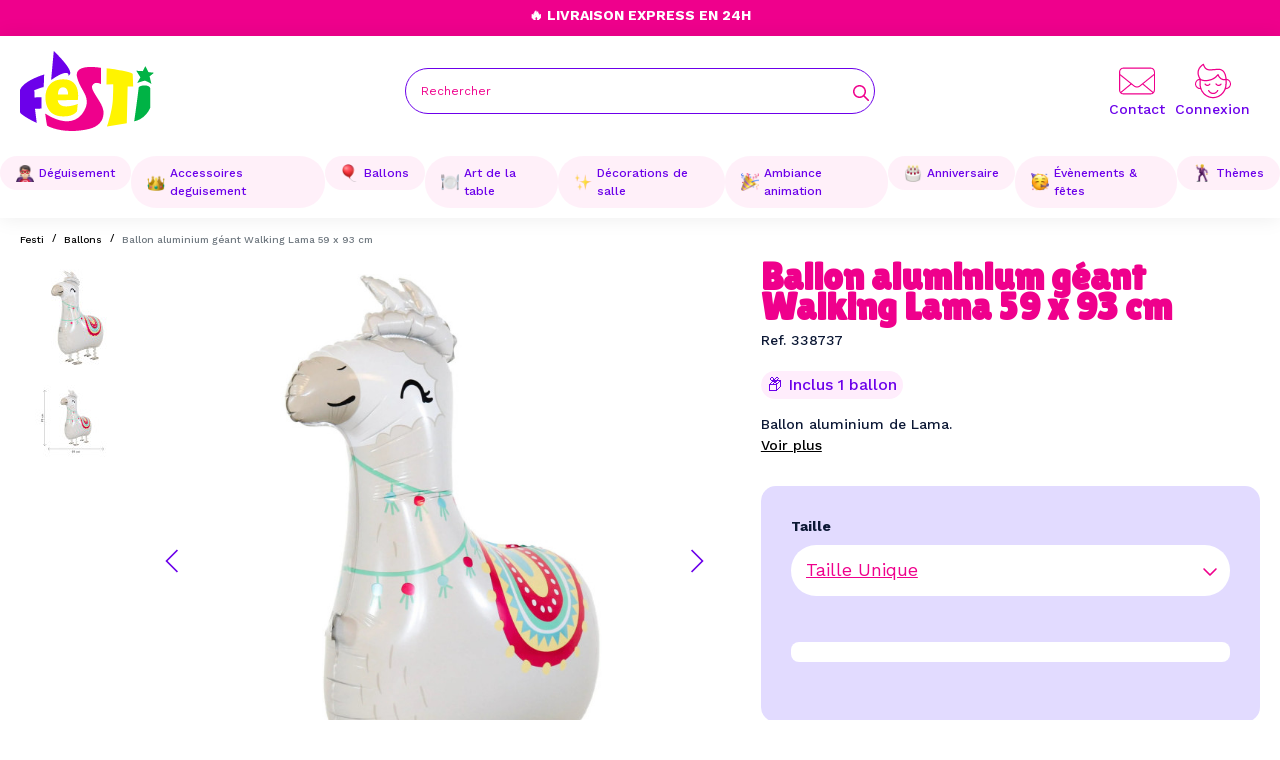

--- FILE ---
content_type: text/html; charset=utf-8
request_url: https://www.festi.fr/ballon-aluminium-lama-standard
body_size: 42269
content:
<!doctype html> <html lang="fr">    <head>                   <meta charset="utf-8">     <meta http-equiv="x-ua-compatible" content="ie=edge">      <title>Ballon aluminium géant Walking Lama 59 x 93 cm</title>      <script data-keepinline="true">
    var cdcGtmApi = '//www.festi.fr/module/cdc_googletagmanager/async';
    var ajaxShippingEvent = 1;
    var ajaxPaymentEvent = 1;

/* datalayer */
dataLayer = window.dataLayer || [];
    let cdcDatalayer = {"event":"view_item","pageCategory":"product","ecommerce":{"currency":"EUR","value":"4.99","items":[{"item_id":"24583-27167","item_name":"Ballon aluminium geant Walking Lama 59 x 93 cm","item_reference":"313935","item_brand":"VEGAOOPRO","item_category":"Ballons","item_variant":"Taille Unique","price":"4.99","price_tax_exc":"4.99","price_tax_inc":"5.99","quantity":1,"google_business_vertical":"retail"}]},"google_tag_params":{"ecomm_pagetype":"product","ecomm_prodid":"313935","ecomm_totalvalue":5.9900000000000002,"ecomm_totalvalue_tax_exc":4.9900000000000002,"ecomm_category":"Ballons"}};
    dataLayer.push(cdcDatalayer);

/* call to GTM Tag */
(function(w,d,s,l,i){w[l]=w[l]||[];w[l].push({'gtm.start':
new Date().getTime(),event:'gtm.js'});var f=d.getElementsByTagName(s)[0],
j=d.createElement(s),dl=l!='dataLayer'?'&l='+l:'';j.async=true;j.src=
'https://www.googletagmanager.com/gtm.js?id='+i+dl;f.parentNode.insertBefore(j,f);
})(window,document,'script','dataLayer','GTM-KG46GSP8');

/* async call to avoid cache system for dynamic data */
var cdcgtmreq = new XMLHttpRequest();
cdcgtmreq.onreadystatechange = function() {
    if (cdcgtmreq.readyState == XMLHttpRequest.DONE ) {
        if (cdcgtmreq.status == 200) {
          	var datalayerJs = cdcgtmreq.responseText;
            try {
                var datalayerObj = JSON.parse(datalayerJs);
                dataLayer = dataLayer || [];
                dataLayer.push(datalayerObj);
            } catch(e) {
               console.log("[CDCGTM] error while parsing json");
            }

                    }
        dataLayer.push({
          'event': 'datalayer_ready'
        });
    }
};
cdcgtmreq.open("GET", "//www.festi.fr/module/cdc_googletagmanager/async?action=user" /*+ "?" + new Date().getTime()*/, true);
cdcgtmreq.setRequestHeader('X-Requested-With', 'XMLHttpRequest');
cdcgtmreq.send();
</script>        <meta name="description" content="Ornez votre salle avec ce Ballon aluminium géant Walking Lama 59 x 93 cm lors de la fête anniversaire d&#039;un de vos enfants !">   <meta name="keywords" content="">                <link rel="canonical" href="https://www.festi.fr/ballon-aluminium-lama-standard">                       <meta property="og:title" content="Ballon aluminium géant Walking Lama 59 x 93 cm"/>  <meta property="og:description" content="Ornez votre salle avec ce Ballon aluminium géant Walking Lama 59 x 93 cm lors de la fête anniversaire d&#039;un de vos enfants !"/>  <meta property="og:type" content="website"/>  <meta property="og:url" content="https://www.festi.fr/ballon-aluminium-lama-standard"/>  <meta property="og:site_name" content="Festi.fr"/>       <meta property="og:type" content="product"/>                <meta property="og:image" content="https://www.festi.fr/30905-large_default/ballon-aluminium-lama-standard.jpg"/>             <meta property="og:image" content="https://www.festi.fr/30906-large_default/ballon-aluminium-lama-standard.jpg"/>           <meta property="og:image:height" content="800"/>      <meta property="og:image:width" content="800"/>                 <meta property="product:brand" content="VEGAOOPRO" />       <meta property="og:availability" content="out of stock" />                                                    <meta name="viewport" content="width=device-width, initial-scale=1">      <link rel="icon" type="image/vnd.microsoft.icon" href="/img/favicon.ico?1698645599">   <link rel="shortcut icon" type="image/x-icon" href="/img/favicon.ico?1698645599">            <link rel="preload stylesheet" as="style" href="/modules/ps_checkout/views/css/payments.css?version=7.5.0.2" type="text/css" media="all">       <link rel="preload stylesheet" as="style" href="https://www.festi.fr/themes/eyc-theme/assets/cache/theme-c5dc74125.css" type="text/css" media="all">  <link rel="preconnect" href="https://fonts.googleapis.com"> <link rel="preconnect" href="https://fonts.gstatic.com" crossorigin> <link href="https://fonts.googleapis.com/css2?family=Rubik:wght@300;400;500;600;700&display=swap" rel="stylesheet">                            <script type="text/javascript">
        var arSEOAttributes = {"taille-taille_unique":"2|81-taille-taille_unique"};
        var arSEORemoveIdFromHash = 1;
        var eycObfuscation_class = "";
        var eyc_free_delivery_amount = 49;
        var eyc_free_delivery_cart_url = "https:\/\/www.festi.fr\/module\/eyc_francoport\/cart";
        var eyc_free_delivery_enabled = true;
        var eyc_icon_color = false;
        var prestashop = {"cart":{"products":[],"totals":{"total":{"type":"total","label":"Total","amount":0,"value":"0,00\u00a0\u20ac"},"total_including_tax":{"type":"total","label":"Total TTC","amount":0,"value":"0,00\u00a0\u20ac"},"total_excluding_tax":{"type":"total","label":"Total HT :","amount":0,"value":"0,00\u00a0\u20ac"}},"subtotals":{"products":{"type":"products","label":"Sous-total","amount":0,"value":"0,00\u00a0\u20ac"},"discounts":null,"shipping":{"type":"shipping","label":"Livraison","amount":0,"value":""},"tax":null},"products_count":0,"summary_string":"0 articles","vouchers":{"allowed":1,"added":[]},"discounts":[],"minimalPurchase":0,"minimalPurchaseRequired":""},"currency":{"id":1,"name":"Euro","iso_code":"EUR","iso_code_num":"978","sign":"\u20ac"},"customer":{"lastname":null,"firstname":null,"email":null,"birthday":null,"newsletter":null,"newsletter_date_add":null,"optin":null,"website":null,"company":null,"siret":null,"ape":null,"is_logged":false,"gender":{"type":null,"name":null},"addresses":[]},"language":{"name":"Fran\u00e7ais (French)","iso_code":"fr","locale":"fr-FR","language_code":"fr","is_rtl":"0","date_format_lite":"d\/m\/Y","date_format_full":"d\/m\/Y H:i:s","id":1},"page":{"title":"","canonical":"https:\/\/www.festi.fr\/ballon-aluminium-lama-standard","meta":{"title":"Ballon aluminium g\u00e9ant Walking Lama 59 x 93 cm","description":"Ornez votre salle avec ce Ballon aluminium g\u00e9ant Walking Lama 59 x 93 cm lors de la f\u00eate anniversaire d'un de vos enfants !","keywords":"","robots":"index"},"page_name":"product","body_classes":{"lang-fr":true,"lang-rtl":false,"country-FR":true,"currency-EUR":true,"layout-full-width":true,"page-product":true,"tax-display-enabled":true,"siloc":true,"siloi":true,"product-id-24583":true,"product-Ballon aluminium g\u00e9ant Walking Lama 59 x 93 cm":true,"product-id-category-11":true,"product-id-manufacturer-37":true,"product-id-supplier-0":true,"product-available-for-order":true},"admin_notifications":[]},"shop":{"name":"Festi.fr","logo":"https:\/\/www.festi.fr\/img\/logo-1698239831.jpg","stores_icon":"https:\/\/www.festi.fr\/img\/logo_stores.png","favicon":"\/img\/favicon.ico"},"urls":{"base_url":"https:\/\/www.festi.fr\/","current_url":"https:\/\/www.festi.fr\/ballon-aluminium-lama-standard","shop_domain_url":"https:\/\/www.festi.fr","img_ps_url":"https:\/\/www.festi.fr\/img\/","img_cat_url":"https:\/\/www.festi.fr\/img\/c\/","img_lang_url":"https:\/\/www.festi.fr\/img\/l\/","img_prod_url":"https:\/\/www.festi.fr\/img\/p\/","img_manu_url":"https:\/\/www.festi.fr\/img\/m\/","img_sup_url":"https:\/\/www.festi.fr\/img\/su\/","img_ship_url":"https:\/\/www.festi.fr\/img\/s\/","img_store_url":"https:\/\/www.festi.fr\/img\/st\/","img_col_url":"https:\/\/www.festi.fr\/img\/co\/","img_url":"https:\/\/www.festi.fr\/themes\/eyc-theme\/assets\/img\/","css_url":"https:\/\/www.festi.fr\/themes\/eyc-theme\/assets\/css\/","js_url":"https:\/\/www.festi.fr\/themes\/eyc-theme\/assets\/js\/","pic_url":"https:\/\/www.festi.fr\/upload\/","pages":{"address":"https:\/\/www.festi.fr\/adresse","addresses":"https:\/\/www.festi.fr\/adresses","authentication":"https:\/\/www.festi.fr\/connexion","cart":"https:\/\/www.festi.fr\/panier","category":"https:\/\/www.festi.fr\/index.php?controller=category","cms":"https:\/\/www.festi.fr\/index.php?controller=cms","contact":"https:\/\/www.festi.fr\/nous-contacter","discount":"https:\/\/www.festi.fr\/reduction","guest_tracking":"https:\/\/www.festi.fr\/suivi-commande-invite","history":"https:\/\/www.festi.fr\/historique-commandes","identity":"https:\/\/www.festi.fr\/identite","index":"https:\/\/www.festi.fr\/","my_account":"https:\/\/www.festi.fr\/mon-compte","order_confirmation":"https:\/\/www.festi.fr\/confirmation-commande","order_detail":"https:\/\/www.festi.fr\/index.php?controller=order-detail","order_follow":"https:\/\/www.festi.fr\/suivi-commande","order":"https:\/\/www.festi.fr\/commande","order_return":"https:\/\/www.festi.fr\/index.php?controller=order-return","order_slip":"https:\/\/www.festi.fr\/avoirs","pagenotfound":"https:\/\/www.festi.fr\/page-introuvable","password":"https:\/\/www.festi.fr\/recuperation-mot-de-passe","pdf_invoice":"https:\/\/www.festi.fr\/index.php?controller=pdf-invoice","pdf_order_return":"https:\/\/www.festi.fr\/index.php?controller=pdf-order-return","pdf_order_slip":"https:\/\/www.festi.fr\/index.php?controller=pdf-order-slip","prices_drop":"https:\/\/www.festi.fr\/promotions","product":"https:\/\/www.festi.fr\/index.php?controller=product","search":"https:\/\/www.festi.fr\/recherche","sitemap":"https:\/\/www.festi.fr\/plan-site","stores":"https:\/\/www.festi.fr\/magasins","supplier":"https:\/\/www.festi.fr\/fournisseur","register":"https:\/\/www.festi.fr\/connexion?create_account=1","order_login":"https:\/\/www.festi.fr\/commande?login=1"},"alternative_langs":[],"theme_assets":"\/themes\/eyc-theme\/assets\/","actions":{"logout":"https:\/\/www.festi.fr\/?mylogout="},"no_picture_image":{"bySize":{"hsma_default":{"url":"https:\/\/www.festi.fr\/img\/p\/fr-default-hsma_default.jpg","width":55,"height":55},"small_default":{"url":"https:\/\/www.festi.fr\/img\/p\/fr-default-small_default.jpg","width":98,"height":98},"cart_default":{"url":"https:\/\/www.festi.fr\/img\/p\/fr-default-cart_default.jpg","width":125,"height":125},"eycp_180":{"url":"https:\/\/www.festi.fr\/img\/p\/fr-default-eycp_180.jpg","width":180,"height":180},"eycp_300":{"url":"https:\/\/www.festi.fr\/img\/p\/fr-default-eycp_300.jpg","width":300,"height":300},"eycp_360":{"url":"https:\/\/www.festi.fr\/img\/p\/fr-default-eycp_360.jpg","width":360,"height":360},"home_default":{"url":"https:\/\/www.festi.fr\/img\/p\/fr-default-home_default.jpg","width":360,"height":360},"medium_default":{"url":"https:\/\/www.festi.fr\/img\/p\/fr-default-medium_default.jpg","width":452,"height":452},"eycp_800":{"url":"https:\/\/www.festi.fr\/img\/p\/fr-default-eycp_800.jpg","width":800,"height":800},"large_default":{"url":"https:\/\/www.festi.fr\/img\/p\/fr-default-large_default.jpg","width":800,"height":800}},"small":{"url":"https:\/\/www.festi.fr\/img\/p\/fr-default-hsma_default.jpg","width":55,"height":55},"medium":{"url":"https:\/\/www.festi.fr\/img\/p\/fr-default-eycp_360.jpg","width":360,"height":360},"large":{"url":"https:\/\/www.festi.fr\/img\/p\/fr-default-large_default.jpg","width":800,"height":800},"legend":""}},"configuration":{"display_taxes_label":true,"display_prices_tax_incl":true,"is_catalog":true,"show_prices":true,"opt_in":{"partner":true},"quantity_discount":{"type":"discount","label":"Remise sur prix unitaire"},"voucher_enabled":1,"return_enabled":0},"field_required":[],"breadcrumb":{"links":[{"title":"Accueil","url":"https:\/\/www.festi.fr\/"},{"title":"Ballons","url":"https:\/\/www.festi.fr\/ballons\/"},{"title":"Ballon aluminium g\u00e9ant Walking Lama 59 x 93 cm","url":"https:\/\/www.festi.fr\/ballon-aluminium-lama-standard"}],"count":3},"link":{"protocol_link":"https:\/\/","protocol_content":"https:\/\/"},"time":1768965958,"static_token":"7b540196adefa35d18280eba95e0f8e6","token":"98efa87ba1aac4c43d70357feeb2859a","debug":false,"modules":{"eycacf":{"context":[],"global":{"home_selection_title":"Notre S\u00e9lections","home_selection_nouveaute":"Nouveaut\u00e9","home_selection_topvente":"Top ventes","home_selection_promo":"Promos","logo_transport_1":"","delai_transport_1":"3 \u00e0 4 jours en point relais","price_transport_1":"3,90\u20ac","logo_transport_2":"","delai_transport_2":"2 \u00e0 3 jours en point relais","price_transport_2":"5,90\u20ac","logo_transport_3":"","delai_transport_3":"1 \u00e0 2 jours \u00e0 domicile","price_transport_3":"6,90\u20ac"}}}};
        var ps_checkoutApplePayUrl = "https:\/\/www.festi.fr\/module\/ps_checkout\/applepay";
        var ps_checkoutAutoRenderDisabled = false;
        var ps_checkoutCancelUrl = "https:\/\/www.festi.fr\/module\/ps_checkout\/cancel";
        var ps_checkoutCardBrands = ["MASTERCARD","VISA","AMEX","CB_NATIONALE"];
        var ps_checkoutCardFundingSourceImg = "\/modules\/ps_checkout\/views\/img\/payment-cards.png";
        var ps_checkoutCardLogos = {"AMEX":"\/modules\/ps_checkout\/views\/img\/amex.svg","CB_NATIONALE":"\/modules\/ps_checkout\/views\/img\/cb.svg","DINERS":"\/modules\/ps_checkout\/views\/img\/diners.svg","DISCOVER":"\/modules\/ps_checkout\/views\/img\/discover.svg","JCB":"\/modules\/ps_checkout\/views\/img\/jcb.svg","MAESTRO":"\/modules\/ps_checkout\/views\/img\/maestro.svg","MASTERCARD":"\/modules\/ps_checkout\/views\/img\/mastercard.svg","UNIONPAY":"\/modules\/ps_checkout\/views\/img\/unionpay.svg","VISA":"\/modules\/ps_checkout\/views\/img\/visa.svg"};
        var ps_checkoutCartProductCount = 0;
        var ps_checkoutCheckUrl = "https:\/\/www.festi.fr\/module\/ps_checkout\/check";
        var ps_checkoutCheckoutTranslations = {"checkout.go.back.label":"Tunnel de commande","checkout.go.back.link.title":"Retourner au tunnel de commande","checkout.card.payment":"Paiement par carte","checkout.page.heading":"R\u00e9sum\u00e9 de commande","checkout.cart.empty":"Votre panier d'achat est vide.","checkout.page.subheading.card":"Carte","checkout.page.subheading.paypal":"PayPal","checkout.payment.by.card":"Vous avez choisi de payer par carte.","checkout.payment.by.paypal":"Vous avez choisi de payer par PayPal.","checkout.order.summary":"Voici un r\u00e9sum\u00e9 de votre commande :","checkout.order.amount.total":"Le montant total de votre panier est de","checkout.order.included.tax":"(TTC)","checkout.order.confirm.label":"Veuillez finaliser votre commande en cliquant sur &quot;Je valide ma commande&quot;","checkout.payment.token.delete.modal.header":"Voulez-vous supprimer cette m\u00e9thode de paiement ?","checkout.payment.token.delete.modal.content":"Cette m\u00e9thode de paiement sera supprim\u00e9e de votre compte :","checkout.payment.token.delete.modal.confirm-button":"Supprimer cette m\u00e9thode de paiement","checkout.payment.loader.processing-request":"Veuillez patienter, nous traitons votre demande...","checkout.payment.others.link.label":"Autres moyens de paiement","checkout.payment.others.confirm.button.label":"Je valide ma commande","checkout.form.error.label":"Une erreur s'est produite lors du paiement. Veuillez r\u00e9essayer ou contacter le support.","loader-component.label.header":"Merci pour votre achat !","loader-component.label.body":"Veuillez patienter, nous traitons votre paiement","loader-component.label.body.longer":"Veuillez patienter, cela prend un peu plus de temps...","payment-method-logos.title":"Paiement 100% s\u00e9curis\u00e9","express-button.cart.separator":"ou","express-button.checkout.express-checkout":"Achat rapide","ok":"Ok","cancel":"Annuler","paypal.hosted-fields.label.card-name":"Nom du titulaire de la carte","paypal.hosted-fields.placeholder.card-name":"Nom du titulaire de la carte","paypal.hosted-fields.label.card-number":"Num\u00e9ro de carte","paypal.hosted-fields.placeholder.card-number":"Num\u00e9ro de carte","paypal.hosted-fields.label.expiration-date":"Date d'expiration","paypal.hosted-fields.placeholder.expiration-date":"MM\/YY","paypal.hosted-fields.label.cvv":"Code de s\u00e9curit\u00e9","paypal.hosted-fields.placeholder.cvv":"XXX","error.paypal-sdk":"L'instance du PayPal JavaScript SDK est manquante","error.google-pay-sdk":"L'instance du Google Pay Javascript SDK est manquante","error.apple-pay-sdk":"L'instance du Apple Pay Javascript SDK est manquante","error.google-pay.transaction-info":"Une erreur est survenue lors de la r\u00e9cup\u00e9ration des informations sur la transaction Google Pay","error.apple-pay.payment-request":"Une erreur est survenue lors de la r\u00e9cup\u00e9ration des informations sur la transaction Apple Pay","error.paypal-sdk.contingency.cancel":"Authentification du titulaire de carte annul\u00e9e, veuillez choisir un autre moyen de paiement ou essayez de nouveau.","error.paypal-sdk.contingency.error":"Une erreur est survenue lors de l'authentification du titulaire de la carte, veuillez choisir un autre moyen de paiement ou essayez de nouveau.","error.paypal-sdk.contingency.failure":"Echec de l'authentification du titulaire de la carte, veuillez choisir un autre moyen de paiement ou essayez de nouveau.","error.paypal-sdk.contingency.unknown":"L'identit\u00e9 du titulaire de la carte n'a pas pu \u00eatre v\u00e9rifi\u00e9e, veuillez choisir un autre moyen de paiement ou essayez de nouveau.","APPLE_PAY_MERCHANT_SESSION_VALIDATION_ERROR":"Nous ne pouvons pas traiter votre paiement Apple Pay pour le moment. Cela peut \u00eatre d\u00fb \u00e0 un probl\u00e8me de v\u00e9rification de la configuration du paiement pour ce site. Veuillez r\u00e9essayer plus tard ou choisir un autre moyen de paiement.","APPROVE_APPLE_PAY_VALIDATION_ERROR":"Un probl\u00e8me est survenu lors du traitement de votre paiement Apple Pay. Veuillez v\u00e9rifier les d\u00e9tails de votre commande et r\u00e9essayer, ou utilisez un autre mode de paiement."};
        var ps_checkoutCheckoutUrl = "https:\/\/www.festi.fr\/commande";
        var ps_checkoutConfirmUrl = "https:\/\/www.festi.fr\/confirmation-commande";
        var ps_checkoutCreateUrl = "https:\/\/www.festi.fr\/module\/ps_checkout\/create";
        var ps_checkoutCustomMarks = {"google_pay":"\/modules\/ps_checkout\/views\/img\/google_pay.svg","apple_pay":"\/modules\/ps_checkout\/views\/img\/apple_pay.svg"};
        var ps_checkoutExpressCheckoutCartEnabled = false;
        var ps_checkoutExpressCheckoutOrderEnabled = false;
        var ps_checkoutExpressCheckoutProductEnabled = false;
        var ps_checkoutExpressCheckoutSelected = false;
        var ps_checkoutExpressCheckoutUrl = "https:\/\/www.festi.fr\/module\/ps_checkout\/ExpressCheckout";
        var ps_checkoutFundingSource = "paypal";
        var ps_checkoutFundingSourcesSorted = ["card","paypal","paylater","google_pay","apple_pay"];
        var ps_checkoutGooglePayUrl = "https:\/\/www.festi.fr\/module\/ps_checkout\/googlepay";
        var ps_checkoutHostedFieldsContingencies = "SCA_WHEN_REQUIRED";
        var ps_checkoutHostedFieldsEnabled = true;
        var ps_checkoutIconsPath = "\/modules\/ps_checkout\/views\/img\/icons\/";
        var ps_checkoutLoaderImage = "\/modules\/ps_checkout\/views\/img\/loader.svg";
        var ps_checkoutPartnerAttributionId = "PrestaShop_Cart_PSXO_PSDownload";
        var ps_checkoutPayLaterCartPageButtonEnabled = false;
        var ps_checkoutPayLaterCategoryPageBannerEnabled = false;
        var ps_checkoutPayLaterHomePageBannerEnabled = false;
        var ps_checkoutPayLaterOrderPageBannerEnabled = false;
        var ps_checkoutPayLaterOrderPageButtonEnabled = false;
        var ps_checkoutPayLaterOrderPageMessageEnabled = false;
        var ps_checkoutPayLaterProductPageBannerEnabled = false;
        var ps_checkoutPayLaterProductPageButtonEnabled = false;
        var ps_checkoutPayLaterProductPageMessageEnabled = false;
        var ps_checkoutPayPalButtonConfiguration = "";
        var ps_checkoutPayPalEnvironment = "LIVE";
        var ps_checkoutPayPalOrderId = "";
        var ps_checkoutPayPalSdkConfig = {"clientId":"AXjYFXWyb4xJCErTUDiFkzL0Ulnn-bMm4fal4G-1nQXQ1ZQxp06fOuE7naKUXGkq2TZpYSiI9xXbs4eo","merchantId":"SKJDZ2MJM855J","currency":"EUR","intent":"capture","commit":"false","vault":"false","integrationDate":"2022-14-06","dataPartnerAttributionId":"PrestaShop_Cart_PSXO_PSDownload","dataCspNonce":"","dataEnable3ds":"true","disableFunding":"bancontact,eps,ideal,mybank,p24,blik","enableFunding":"paylater","components":"marks,funding-eligibility,googlepay,applepay"};
        var ps_checkoutPayWithTranslations = {"card":"Payer par Carte","paypal":"Payer avec un compte PayPal","paylater":"Payer en plusieurs fois avec PayPal Pay Later","google_pay":"Payer avec Google Pay","apple_pay":"Payer avec Apple Pay"};
        var ps_checkoutPaymentMethodLogosTitleImg = "\/modules\/ps_checkout\/views\/img\/icons\/lock_checkout.svg";
        var ps_checkoutPaymentUrl = "https:\/\/www.festi.fr\/module\/ps_checkout\/payment";
        var ps_checkoutRenderPaymentMethodLogos = true;
        var ps_checkoutValidateUrl = "https:\/\/www.festi.fr\/module\/ps_checkout\/validate";
        var ps_checkoutVaultUrl = "https:\/\/www.festi.fr\/module\/ps_checkout\/vault";
        var ps_checkoutVersion = "7.5.0.2";
        var psemailsubscription_subscription = "https:\/\/www.festi.fr\/module\/ps_emailsubscription\/subscription";
      </script>      <script type="module" src="https://checkout-button-prestashop-just-checkout.vercel.app/just-pay-button.js"></script> <link rel="stylesheet" href="https://checkout-button-prestashop-just-checkout.vercel.app/styles.css" type="text/css" media="all">    <script type="text/javascript">
    var just = {
      currency: { id: 1 },
      language: 'fr',
      languageId: '1',
      shopId: '129fb0fe-ecb8-4b8e-80d0-d07b0364480b',
      cartId: '',
      display: {
        cart: 1,
        product: 1,
      },
    };
  </script>    <script type="text/javascript">
    just.product = {
      id: '24583',
      attributeId: '27167',
      quantity: 1,
      customizationId: "0",
      originalAmount: "0",
      amount: "0",
    };
  </script>    <script type="text/javascript">
    var JUST_USER = {
      id: '',
      email: '',
      firstName: '',
      lastName: '',
          };
  </script>            </head>    <body id="product" class="lang-fr country-fr currency-eur layout-full-width page-product tax-display-enabled siloc siloi product-id-24583 product-ballon-aluminium-geant-walking-lama-59-x-93-cm product-id-category-11 product-id-manufacturer-37 product-id-supplier-0 product-available-for-order isnotindex">             <!-- Google Tag Manager (noscript) --> <noscript><iframe src="https://www.googletagmanager.com/ns.html?id=GTM-KG46GSP8" height="0" width="0" style="display:none;visibility:hidden"></iframe></noscript> <!-- End Google Tag Manager (noscript) -->            <main>                              <header id="eyc-header" class="eyc_block-header">                            <div class="eyc-topbar header-nav eyc-v-desktop">                             <div class="eyc-h-infos swiper Slidetopbar">                          <div class="swiper-wrapper">                         <div class="swiper-slide"><p>🎁 Livraison Gratuite dès 49€</p></div>                         <div class="swiper-slide"><p>💳 Paiement en 3x à 4x sans frais</p></div>                         <div class="swiper-slide"><p>🔥 Livraison Express en 24h</p></div>                       </div>                  </div>                 <div class="eyc-h-nav_right eyc-v-desktop">                                          <div class="eyc-h-phone">                    </div>                 </div>     </div>         <div id="eyc-header-sticky" class="eyc_header_content">      <div class="eyc_c-wrapper eyc-flex-between">         <button class="eyc-v-mobile btn" id="menu-icon" data-toggle="modal" data-target="#mobile_top_menu_wrapper">         <svg xmlns="http://www.w3.org/2000/svg" width="20" height="13" viewbox="0 0 20 13" class="eycsvgicon eycsvgicon-icon-menu" aria-hidden="true"> <path fill-rule="evenodd" d="M20,12 L20,13 L0,13 L0,12 L20,12 Z M20,6 L20,7 L0,7 L0,6 L20,6 Z M20,0 L20,1 L0,1 L0,0 L20,0 Z"/></svg>          </button>           <a href="https://www.festi.fr/" class="eyc-h_logo header-top__col">         <svg xmlns="http://www.w3.org/2000/svg" viewbox="0 0 1242.9 742.4" class="eycsvgicon eycsvgicon-logo-festi" aria-hidden="true"><g id="Calque_1-2"><path class="cls-purple" d="M224.1,218.1c0,0-186.1,53.9-222.9,139.8c0,0-2.7,199.9,0,211.8c5.1,22.3,133.8,92.2,154,96.3L139,536.3l60.8-2V428.9 l-64.8,2l-2-66.9c0,0,80.4-32.4,84.4-28.4C221.4,339.7,224.1,218.1,224.1,218.1L224.1,218.1z"/><path class="cls-pink" d="M750.5,306.8V156.3c0,0-250.8-47.1-221.9,83.6c28.9,130.7,138,181.7,68.4,311.6c-67.7,126.2-205.2,130.7-363.3,28.9 c0,0,13.7,111,19.8,114s146,82.5,381.5,30.4c98.5-21.8,149-86.6,138.3-170.2C762.7,470.9,645.6,363,671.5,319 C697.3,274.9,750.5,306.8,750.5,306.8L750.5,306.8z"/><path class="cls-yellow" d="M803.7,159.4c0,0,234.1,28.9,241.7,53.2l4.6,117h-51.7L990.6,670l-183.1,31.6c0,0,47.8-139.6,53.9-250.5s3-142.9,3-142.9 l-62.3,3L803.7,159.4L803.7,159.4z"/><path class="cls-green" d="M1138.9,186.9l23.5-47.3l28.9,56.2l51.7,6.1l-41,33.4l16.7,69.9c0,0-45.6-27.4-59.3-28.9c-13.7-1.5-73,21.3-73,21.3 l30.4-53.2l-38-60.8L1138.9,186.9L1138.9,186.9z"/><path class="cls-green" d="M1101.6,335.7c0,0,14-17,58.8-16.2c18.7,0.3,44.6,8.1,46.6,24.3c2,16.2,0,184.4,0,184.4s-36.7,100.5-148.1,124.9 C1058.9,653.1,1081.3,503.9,1101.6,335.7L1101.6,335.7z"/><path class="cls-purple" d="M288.8,269c0,0,19.8-217.3,24.3-269c0,0,188.5,176.3,147.4,220.4c-22.8,24.5-0.5-3.9-18.2-13.7 C428.1,198.8,386.7,200.2,288.8,269L288.8,269z"/><path class="cls-yellow" d="M402.5,262.7c-169.2,0-166.2,154-166.2,167.2s-3.9,160.4,135.8,175.3c125.5,13.4,157.1-47.4,157.1-47.4l6.1-66.1 c0,0-170.2,68.9-185.4-34.5l186.4-3C536.2,454.2,571.7,262.7,402.5,262.7L402.5,262.7z M445.9,403.8h-93.2c0,0-4-66.9,46.6-66.9 S445.8,403.8,445.9,403.8L445.9,403.8z"/></g></svg>          </a>          <form class="eyc-h-block_search eyc-wrapper eyc-v-desktop" method="get" action="">             <input type="hidden" name="controller" value="search">             <div class="eyc-h-search-wrapper">               <input type="text" name="s" value="" placeholder="Rechercher" aria-label="Rechercher">                  <button type="submit">                      <svg xmlns="http://www.w3.org/2000/svg" height="1em" viewbox="0 0 512 512" class="eycsvgicon eycsvgicon-icon-search" aria-hidden="true"><path d="M368 208A160 160 0 1 0 48 208a160 160 0 1 0 320 0zM337.1 371.1C301.7 399.2 256.8 416 208 416C93.1 416 0 322.9 0 208S93.1 0 208 0S416 93.1 416 208c0 48.8-16.8 93.7-44.9 129.1L505 471c9.4 9.4 9.4 24.6 0 33.9s-24.6 9.4-33.9 0L337.1 371.1z"/></svg>                    <span class="d-none">Rechercher</span>                   </button>               </div>         </form>          <div class="eyc-h_right header-top__col">                   <a href="https://www.festi.fr/nous-contacter" class="eyc_align_icon eyc_contact"><svg xmlns="http://www.w3.org/2000/svg" viewbox="0 0 512 384" class="eycsvgicon eycsvgicon-icon-contact" aria-hidden="true"> <g id="Calque_1-2" data-name="Calque 1"> <path d="m448,0H64C28.7,0,0,28.7,0,64v256c0,35.3,28.7,64,64,64h384c35.3,0,64-28.7,64-64V64c0-35.3-28.7-64-64-64ZM16,64c0-26.5,21.5-48,48-48h384c26.5,0,48,21.5,48,48v28.2l-204.9,165.2c-20.5,16.5-49.8,16.5-70.3,0L16,92.2v-28.2Zm332.04,168.02l147.96-119.32v207.3c0,10.28-3.25,19.81-8.76,27.62l-139.19-115.6ZM16,112.7l147.04,118.59L24.1,346.68c-5.11-7.63-8.1-16.81-8.1-26.68V112.7Zm48,255.3c-10.84,0-20.84-3.6-28.88-9.67l140.67-116.76,35.01,28.23c26.4,21.3,64,21.3,90.4,0l34.1-27.5,140.62,116.72c-7.87,5.64-17.5,8.97-27.92,8.97H64Z"/> </g></svg><span class="eyc-v-desktop">Contact</span></a>            <div class="user-info eyc-h_rightitem eyc-v-desktop">       <a       href="https://www.festi.fr/mon-compte"       class="eyc-link-body eyc_align_icon"       title="Identifiez-vous"       rel="nofollow"     >           <svg xmlns="http://www.w3.org/2000/svg" viewbox="0 0 222.72 213.16" class="eycsvgicon eycsvgicon-icon-user" aria-hidden="true"> <g id="Calque_1-2" data-name="Calque 1"> <g> <path d="m26.05,92.88c-.21-.58-.33-1.13-.58-1.6-4-7.38-7.2-15.09-8.89-23.34-1.02-4.96-1.63-9.99-1.35-15.08.54-9.85,3.37-19.02,8.58-27.38,4.12-6.61,9.1-12.54,15.21-17.42,2.99-2.38,6.16-4.53,9.31-6.71.84-.58,1.83-1.09,2.82-1.25,2.47-.4,3.74.52,4.68,2.9,1.36,3.44,2.65,6.92,4.2,10.27,2.56,5.52,5.78,10.61,10.66,14.43,3.79,2.97,8.18,4.45,12.86,5.37,5.27,1.04,10.58.76,15.88.67,3.71-.06,7.41-.62,11.11-.92,1.57-.13,3.14-.14,4.71-.26,3.1-.24,6.2-.49,9.29-.77,3.25-.29,6.5-.62,9.75-.9,1.69-.15,3.39-.21,5.08-.34,1.94-.15,3.87-.46,5.81-.44,2.32.02,4.65.23,6.96.52,7.78.98,14.78,3.92,20.91,8.78,5.56,4.41,9.71,10.01,12.99,16.28,3.05,5.82,5.31,11.94,6.74,18.33.95,4.23,1.5,8.55,2.19,12.83.24,1.46.39,2.95.49,4.43.06.95.44,1.39,1.4,1.56,5.9,1.04,11.03,3.72,15.39,7.77,5.51,5.12,9.01,11.37,9.98,18.92.22,1.72.47,3.46.49,5.19.06,4.77-1.03,9.33-3.11,13.6-5.14,10.53-13.61,16.62-25.15,18.5-.98.16-1.99.27-2.97.22-1.06-.05-1.57.4-1.96,1.32-1.27,2.98-2.49,5.99-3.93,8.89-2.75,5.54-6.24,10.6-10.13,15.41-7.27,8.98-16.11,16-26.35,21.24-7.09,3.64-14.65,6.04-22.44,7.74-6.81,1.49-13.7,1.81-20.57,1.32-4.69-.33-9.33-1.49-13.94-2.49-7.29-1.59-14.03-4.56-20.54-8.2-8.46-4.74-15.84-10.74-22.12-18.09-6.54-7.65-11.75-16.14-15.19-25.64-.41-1.14-.92-1.49-2.11-1.5-8.35-.13-15.74-2.91-21.83-8.64-5.27-4.96-8.59-11.1-9.82-18.26-1.71-9.97.73-18.84,7.3-26.53,4.42-5.18,9.95-8.65,16.56-10.35.48-.12.96-.2,1.67-.35Zm169.79,8.17c.03.25.08.49.08.74-.08,12.25.56,24.53-1.23,36.71-.48,3.3-1.39,6.54-2.1,9.8-.06.29-.05.6-.08,1.05,1.18-.13,2.22-.18,3.23-.37,15.21-3.01,23.54-16.97,19.53-31.4-2.59-9.3-9.33-14.78-18.61-17.16-.23-.06-.56.25-.85.39-.01.03-.04.06-.03.08.01.06.04.11.06.16Zm-168.37-.72c-.37.01-.76-.04-1.11.05-6.02,1.55-11.22,4.38-14.88,9.59-4.57,6.5-6.07,13.66-3.82,21.29,2.63,8.94,8.64,14.71,17.63,17.25,1.79.5,3.68.65,5.69.99-.51-2.31-.94-4.25-1.38-6.18-1.19-5.19-1.77-10.47-1.84-15.78-.12-8.83-.07-17.66-.09-26.49-.07-.24-.13-.47-.2-.71Zm32.52,7.76h-.27c-8.55-.09-16.54-2.56-24.39-6.01-.06.55-.1.79-.1,1.03,0,8.29-.06,16.58.04,24.87.04,2.97.29,5.96.79,8.88,1.11,6.47,2.69,12.83,5.12,18.97,3.43,8.69,8.2,16.58,14.33,23.57,8.8,10.04,19.46,17.47,32.1,21.95,6.68,2.37,13.56,3.76,20.62,4.15,2.85.16,5.74.03,8.58-.23,3.42-.31,6.83-.8,10.22-1.4,6.66-1.17,12.81-3.79,18.75-6.94,6.59-3.5,12.6-7.8,17.89-13.06,6.91-6.87,12.43-14.71,16.61-23.54,4.93-10.41,7.45-21.37,7.66-32.84.15-8.29.03-16.58.03-24.87,0-.41,0-.82,0-1.28-.29.04-.45.05-.61.08-5.75,1.05-11.49,1.03-17.14-.51-8.53-2.32-15.45-7.2-20.86-14.07-2.71-3.45-4.83-7.36-7.22-11.06-.23-.36-.51-.68-.81-1.08-4.72,5.97-10.23,10.83-16.27,15.08-6.25,4.4-12.92,8.09-20.1,10.71-7.17,2.62-14.4,5.04-22.03,6.17-4.39.65-8.76,1.37-13.2,1.38-3.25.01-6.5.03-9.75.04ZM49.81,9.49c-.3.14-.5.21-.66.32-7.51,5.4-14.02,11.75-18.91,19.67-4.59,7.44-7.11,15.53-7.49,24.24-.17,3.84.18,7.67.91,11.47,1.61,8.34,4.94,16.01,8.83,23.49,1.93,3.71,4.84,6.1,8.65,7.45,2.92,1.03,5.91,1.89,8.9,2.72,4.7,1.3,9.56,1.41,14.39,1.61,6.46.26,12.83-.71,19.17-1.78,11.2-1.9,21.59-6.04,31.36-11.77,6.46-3.79,12.37-8.32,17.41-13.88,2.34-2.59,4.48-5.36,6.71-8.05,2.02-2.43,4.7-2.55,6.43-.26.34.45.55,1.02.76,1.56,2.74,7.3,6.51,13.94,12.22,19.37,6.12,5.82,13.42,8.8,21.86,8.85,1.76.01,3.53-.36,5.3-.44,2.46-.12,2.48-.09,2.32-2.58,0-.08,0-.17-.02-.25-.74-6.48-1.65-12.91-3.44-19.21-2.61-9.16-6.66-17.49-13.59-24.18-6.29-6.07-13.84-9.46-22.59-9.77-4.21-.15-8.45.23-12.67.48-3.96.24-7.92.63-11.87.98-4.46.4-8.9.95-13.37,1.22-5.21.31-10.44.46-15.67.56-4.76.09-9.51.05-14.23-.99-6.95-1.54-13.22-4.23-18.13-9.55-3.41-3.7-6.08-7.92-8.33-12.4-1.46-2.89-2.79-5.85-4.24-8.89Z"/> <path d="m27.67,101.04c-.07-.24-.13-.47-.2-.71.07.24.13.47.2.71Z"/> <path d="m195.81,100.8c0,.08.02.16.03.24-.02-.05-.05-.1-.06-.16,0-.02.02-.05.03-.08Z"/> <path d="m59.99,108.09c-.09,0-.18,0-.27-.01.09,0,.18,0,.27.01Z"/> <path d="m112.23,187.58c-9.61-.33-17.99-3.56-24.72-10.61-2.63-2.76-4.6-5.98-6.31-9.39-1.46-2.91.89-5.92,3.99-5.54,1.65.2,2.32,1.43,3.06,2.65,1.1,1.81,2.08,3.72,3.4,5.36,3.81,4.77,8.74,7.87,14.72,9.22,8.74,1.97,16.49-.16,23.35-5.78,3.05-2.5,5.27-5.64,6.92-9.2.72-1.56,1.75-2.72,3.64-2.79,2.78-.1,4.56,1.96,3.75,4.63-.98,3.22-2.83,5.99-4.93,8.61-4.17,5.22-9.5,8.81-15.74,11.01-3.57,1.26-7.28,2.03-11.14,1.82Z"/> <path d="m145.19,137.94c-5.89-.81-11.05-3.12-15.23-7.45-1.15-1.19-2.34-2.41-3.17-3.82-1.11-1.88-.41-3.89,1.41-5.02,1.85-1.14,3.93-.68,5.35.98,1.4,1.63,2.78,3.35,4.47,4.64,4.33,3.31,9.05,3.69,13.94,1.19,2.25-1.15,4.19-2.69,5.83-4.62,1.5-1.77,3.52-2.04,5.33-.78,1.51,1.06,2.03,3.63.79,5.27-1.17,1.54-2.54,3-4.06,4.18-3.01,2.34-6.4,4.05-10.16,4.87-1.45.31-2.96.38-4.5.57Z"/> <path d="m75.93,137.83c-3.67-.28-7.6-1.64-11.09-4.12-1.62-1.15-3.08-2.54-4.49-3.94-.72-.71-1.27-1.65-1.73-2.56-.64-1.27-.17-3.12.88-4.05,1.42-1.25,3.04-1.51,4.46-.55.78.53,1.43,1.26,2.08,1.96,2.42,2.65,5.26,4.55,8.83,5.3,2.93.61,5.62-.15,8.19-1.41,2.34-1.14,4.38-2.67,5.96-4.8,1.2-1.63,3.42-1.82,5.14-.58,1.63,1.17,2.05,3.54.75,5.33-.87,1.2-1.88,2.37-3.02,3.3-4.46,3.61-9.45,6-15.95,6.13Z"/> </g> </g></svg>        <span class="eyc-v-desktop small">Connexion</span>     </a>   </div>           </div>                   </div>      <div class="eyc_menu">  <nav class="menu eyc-v-desktop" id="_desktop_top_menu">          <ul class="menu-top h-100" id="top-menu" role="navigation" data-depth="0">                                                                  <li class="h-100 menu__item--0 category menu__item menu__item--top menu__item--hassubmenu"           id="category-4" >                                <div class="menu__item-header">                                 <a id="category-4"               class="d-md-flex w-100 h-100 menu__item-link menu__item-link--top menu__item-link--hassubmenu"               href="https://www.festi.fr/deguisement/" data-depth="0"                           >                                                                                                          <img src="https://www.festi.fr/img/c/4-0_thumb.jpg" width="18px" height="18px" alt="Déguisement" />                                                               <span class="align-self-center">Déguisement</span>                       </a>                                                                    </div>                                 <div class="menu-sub menu-sub-container clearfix"                  id="top_sub_menu_9999" role="group" aria-labelledby="category-4">               <div class="menu-sub__content">                        <ul  class="menu-sub__list menu-sub__list--1" data-depth="1">                                                                  <li class="h-100 menu__item--1 category menu__item menu__item--sub menu__item--hassubmenu"           id="category-473" >                                <div class="menu__item-header">                                 <a id="category-473"               class="d-md-flex w-100 h-100 menu__item-link menu__item-link--sub menu__item-link--1 menu__item-link--hassubmenu"               href="https://www.festi.fr/deguisement/par-genre/" data-depth="1"                           >                                                                                                <span class="align-self-center">Par genre</span>                       </a>                                                                    </div>                                 <div class="menu-sub-container clearfix"                  id="top_sub_menu_23675" role="group" aria-labelledby="category-473">               <div>                        <ul  class="menu-sub__list menu-sub__list--2" data-depth="2">                                                <li class="h-100 menu__item--2 category menu__item menu__item--sub"           id="category-17" >                                            <a id="category-17"               class="d-md-flex w-100 h-100 menu__item-link menu__item-link--sub menu__item-link--2 menu__item-link--nosubmenu eyc-obfuscation" data-depth="2" data-href="MQ=="                           >                                                                                                <span class="align-self-center">Déguisements garçon</span>                       </a>                                        </li>                              <li class="h-100 menu__item--2 category menu__item menu__item--sub"           id="category-21" >                                            <a id="category-21"               class="d-md-flex w-100 h-100 menu__item-link menu__item-link--sub menu__item-link--2 menu__item-link--nosubmenu eyc-obfuscation" data-depth="2" data-href="MQ=="                           >                                                                                                <span class="align-self-center">Déguisements grande taille</span>                       </a>                                        </li>                              <li class="h-100 menu__item--2 category menu__item menu__item--sub"           id="category-20" >                                            <a id="category-20"               class="d-md-flex w-100 h-100 menu__item-link menu__item-link--sub menu__item-link--2 menu__item-link--nosubmenu eyc-obfuscation" data-depth="2" data-href="MQ=="                           >                                                                                                <span class="align-self-center">Déguisements adolescent</span>                       </a>                                        </li>                              <li class="h-100 menu__item--2 category menu__item menu__item--sub"           id="category-19" >                                            <a id="category-19"               class="d-md-flex w-100 h-100 menu__item-link menu__item-link--sub menu__item-link--2 menu__item-link--nosubmenu eyc-obfuscation" data-depth="2" data-href="MQ=="                           >                                                                                                <span class="align-self-center">Déguisements sexy</span>                       </a>                                        </li>                              <li class="h-100 menu__item--2 category menu__item menu__item--sub"           id="category-18" >                                            <a id="category-18"               class="d-md-flex w-100 h-100 menu__item-link menu__item-link--sub menu__item-link--2 menu__item-link--nosubmenu eyc-obfuscation" data-depth="2" data-href="MQ=="                           >                                                                                                <span class="align-self-center">Déguisements bébé</span>                       </a>                                        </li>                              <li class="h-100 menu__item--2 category menu__item menu__item--sub"           id="category-14" >                                            <a id="category-14"               class="d-md-flex w-100 h-100 menu__item-link menu__item-link--sub menu__item-link--2 menu__item-link--nosubmenu eyc-obfuscation" data-depth="2" data-href="MQ=="                           >                                                                                                <span class="align-self-center">Déguisements femme</span>                       </a>                                        </li>                              <li class="h-100 menu__item--2 category menu__item menu__item--sub"           id="category-16" >                                            <a id="category-16"               class="d-md-flex w-100 h-100 menu__item-link menu__item-link--sub menu__item-link--2 menu__item-link--nosubmenu eyc-obfuscation" data-depth="2" data-href="MQ=="                           >                                                                                                <span class="align-self-center">Déguisements fille</span>                       </a>                                        </li>                              <li class="h-100 menu__item--2 category menu__item menu__item--sub"           id="category-15" >                                            <a id="category-15"               class="d-md-flex w-100 h-100 menu__item-link menu__item-link--sub menu__item-link--2 menu__item-link--nosubmenu eyc-obfuscation" data-depth="2" data-href="MQ=="                           >                                                                                                <span class="align-self-center">Déguisements homme</span>                       </a>                                        </li>                </ul>                   </div>             </div>                   </li>                                                <li class="h-100 menu__item--1 category menu__item menu__item--sub menu__item--hassubmenu"           id="category-474" >                                <div class="menu__item-header">                                 <a id="category-474"               class="d-md-flex w-100 h-100 menu__item-link menu__item-link--sub menu__item-link--1 menu__item-link--hassubmenu"               href="https://www.festi.fr/deguisement/top-themes/" data-depth="1"                           >                                                                                                <span class="align-self-center">Top Thèmes</span>                       </a>                                                                    </div>                                 <div class="menu-sub-container clearfix"                  id="top_sub_menu_2784" role="group" aria-labelledby="category-474">               <div>                        <ul  class="menu-sub__list menu-sub__list--2" data-depth="2">                                                <li class="h-100 menu__item--2 category menu__item menu__item--sub"           id="category-22" >                                            <a id="category-22"               class="d-md-flex w-100 h-100 menu__item-link menu__item-link--sub menu__item-link--2 menu__item-link--nosubmenu eyc-obfuscation" data-depth="2" data-href="MQ=="                           >                                                                                                <span class="align-self-center">Déguisement Cowboy - indiens - western</span>                       </a>                                        </li>                              <li class="h-100 menu__item--2 category menu__item menu__item--sub"           id="category-24" >                                            <a id="category-24"               class="d-md-flex w-100 h-100 menu__item-link menu__item-link--sub menu__item-link--2 menu__item-link--nosubmenu eyc-obfuscation" data-depth="2" data-href="MQ=="                           >                                                                                                <span class="align-self-center">Disco</span>                       </a>                                        </li>                              <li class="h-100 menu__item--2 category menu__item menu__item--sub"           id="category-23" >                                            <a id="category-23"               class="d-md-flex w-100 h-100 menu__item-link menu__item-link--sub menu__item-link--2 menu__item-link--nosubmenu eyc-obfuscation" data-depth="2" data-href="MQ=="                           >                                                                                                <span class="align-self-center">Charleston Cabaret</span>                       </a>                                        </li>                              <li class="h-100 menu__item--2 category menu__item menu__item--sub"           id="category-33" >                                            <a id="category-33"               class="d-md-flex w-100 h-100 menu__item-link menu__item-link--sub menu__item-link--2 menu__item-link--nosubmenu eyc-obfuscation" data-depth="2" data-href="MQ=="                           >                                                                                                <span class="align-self-center">Humour</span>                       </a>                                        </li>                              <li class="h-100 menu__item--2 category menu__item menu__item--sub"           id="category-32" >                                            <a id="category-32"               class="d-md-flex w-100 h-100 menu__item-link menu__item-link--sub menu__item-link--2 menu__item-link--nosubmenu eyc-obfuscation" data-depth="2" data-href="MQ=="                           >                                                                                                <span class="align-self-center">Steampunk</span>                       </a>                                        </li>                              <li class="h-100 menu__item--2 category menu__item menu__item--sub"           id="category-27" >                                            <a id="category-27"               class="d-md-flex w-100 h-100 menu__item-link menu__item-link--sub menu__item-link--2 menu__item-link--nosubmenu eyc-obfuscation" data-depth="2" data-href="MQ=="                           >                                                                                                <span class="align-self-center">Hippie</span>                       </a>                                        </li>                              <li class="h-100 menu__item--2 category menu__item menu__item--sub"           id="category-30" >                                            <a id="category-30"               class="d-md-flex w-100 h-100 menu__item-link menu__item-link--sub menu__item-link--2 menu__item-link--nosubmenu eyc-obfuscation" data-depth="2" data-href="MQ=="                           >                                                                                                <span class="align-self-center">Religion</span>                       </a>                                        </li>                              <li class="h-100 menu__item--2 category menu__item menu__item--sub"           id="category-29" >                                            <a id="category-29"               class="d-md-flex w-100 h-100 menu__item-link menu__item-link--sub menu__item-link--2 menu__item-link--nosubmenu eyc-obfuscation" data-depth="2" data-href="MQ=="                           >                                                                                                <span class="align-self-center">Personnages célèbres</span>                       </a>                                        </li>                              <li class="h-100 menu__item--2 category menu__item menu__item--sub"           id="category-28" >                                            <a id="category-28"               class="d-md-flex w-100 h-100 menu__item-link menu__item-link--sub menu__item-link--2 menu__item-link--nosubmenu eyc-obfuscation" data-depth="2" data-href="MQ=="                           >                                                                                                <span class="align-self-center">Pirate</span>                       </a>                                        </li>                              <li class="h-100 menu__item--2 category menu__item menu__item--sub"           id="category-25" >                                            <a id="category-25"               class="d-md-flex w-100 h-100 menu__item-link menu__item-link--sub menu__item-link--2 menu__item-link--nosubmenu eyc-obfuscation" data-depth="2" data-href="MQ=="                           >                                                                                                <span class="align-self-center">Egypte/Rome/Grèce</span>                       </a>                                        </li>                              <li class="h-100 menu__item--2 category menu__item menu__item--sub"           id="category-26" >                                            <a id="category-26"               class="d-md-flex w-100 h-100 menu__item-link menu__item-link--sub menu__item-link--2 menu__item-link--nosubmenu eyc-obfuscation" data-depth="2" data-href="MQ=="                           >                                                                                                <span class="align-self-center">Gaulois/Viking</span>                       </a>                                        </li>                              <li class="h-100 menu__item--2 category menu__item menu__item--sub"           id="category-566" >                                            <a id="category-566"               class="d-md-flex w-100 h-100 menu__item-link menu__item-link--sub menu__item-link--2 menu__item-link--nosubmenu eyc-obfuscation" data-depth="2" data-href="MQ=="                           >                                                                                                <span class="align-self-center">Années 60-70</span>                       </a>                                        </li>                              <li class="h-100 menu__item--2 category menu__item menu__item--sub"           id="category-573" >                                            <a id="category-573"               class="d-md-flex w-100 h-100 menu__item-link menu__item-link--sub menu__item-link--2 menu__item-link--nosubmenu eyc-obfuscation" data-depth="2" data-href="MQ=="                           >                                                                                                <span class="align-self-center">Déguisement lutin</span>                       </a>                                        </li>                              <li class="h-100 menu__item--2 category menu__item menu__item--sub"           id="category-576" >                                            <a id="category-576"               class="d-md-flex w-100 h-100 menu__item-link menu__item-link--sub menu__item-link--2 menu__item-link--nosubmenu eyc-obfuscation" data-depth="2" data-href="MQ=="                           >                                                                                                <span class="align-self-center">Déguisements sirène</span>                       </a>                                        </li>                              <li class="h-100 menu__item--2 category menu__item menu__item--sub"           id="category-586" >                                            <a id="category-586"               class="d-md-flex w-100 h-100 menu__item-link menu__item-link--sub menu__item-link--2 menu__item-link--nosubmenu eyc-obfuscation" data-depth="2" data-href="MQ=="                           >                                                                                                <span class="align-self-center">Déguisements adulte écolier</span>                       </a>                                        </li>                              <li class="h-100 menu__item--2 category menu__item menu__item--sub"           id="category-587" >                                            <a id="category-587"               class="d-md-flex w-100 h-100 menu__item-link menu__item-link--sub menu__item-link--2 menu__item-link--nosubmenu eyc-obfuscation" data-depth="2" data-href="MQ=="                           >                                                                                                <span class="align-self-center">Mascottes</span>                       </a>                                        </li>                              <li class="h-100 menu__item--2 category menu__item menu__item--sub"           id="category-588" >                                            <a id="category-588"               class="d-md-flex w-100 h-100 menu__item-link menu__item-link--sub menu__item-link--2 menu__item-link--nosubmenu eyc-obfuscation" data-depth="2" data-href="MQ=="                           >                                                                                                <span class="align-self-center">Moyen Age</span>                       </a>                                        </li>                              <li class="h-100 menu__item--2 category menu__item menu__item--sub"           id="category-589" >                                            <a id="category-589"               class="d-md-flex w-100 h-100 menu__item-link menu__item-link--sub menu__item-link--2 menu__item-link--nosubmenu eyc-obfuscation" data-depth="2" data-href="MQ=="                           >                                                                                                <span class="align-self-center">Préhistoire / Cro-magnon</span>                       </a>                                        </li>                              <li class="h-100 menu__item--2 category menu__item menu__item--sub"           id="category-633" >                                            <a id="category-633"               class="d-md-flex w-100 h-100 menu__item-link menu__item-link--sub menu__item-link--2 menu__item-link--nosubmenu eyc-obfuscation" data-depth="2" data-href="MQ=="                           >                                                                                                <span class="align-self-center">Humour Sexy</span>                       </a>                                        </li>                </ul>                   </div>             </div>                   </li>                                                <li class="h-100 menu__item--1 category menu__item menu__item--sub menu__item--hassubmenu"           id="category-475" >                                <div class="menu__item-header">                                 <a id="category-475"               class="d-md-flex w-100 h-100 menu__item-link menu__item-link--sub menu__item-link--1 menu__item-link--hassubmenu"               href="https://www.festi.fr/deguisement/par-marque/" data-depth="1"                           >                                                                                                <span class="align-self-center">Par Marque</span>                       </a>                                                                    </div>                                 <div class="menu-sub-container clearfix"                  id="top_sub_menu_11764" role="group" aria-labelledby="category-475">               <div>                        <ul  class="menu-sub__list menu-sub__list--2" data-depth="2">                                                <li class="h-100 menu__item--2 category menu__item menu__item--sub"           id="category-34" >                                            <a id="category-34"               class="d-md-flex w-100 h-100 menu__item-link menu__item-link--sub menu__item-link--2 menu__item-link--nosubmenu eyc-obfuscation" data-depth="2" data-href="MQ=="                           >                                                                                                <span class="align-self-center">Suicide squad</span>                       </a>                                        </li>                              <li class="h-100 menu__item--2 category menu__item menu__item--sub"           id="category-43" >                                            <a id="category-43"               class="d-md-flex w-100 h-100 menu__item-link menu__item-link--sub menu__item-link--2 menu__item-link--nosubmenu eyc-obfuscation" data-depth="2" data-href="MQ=="                           >                                                                                                <span class="align-self-center">Wonder Woman</span>                       </a>                                        </li>                              <li class="h-100 menu__item--2 category menu__item menu__item--sub"           id="category-42" >                                            <a id="category-42"               class="d-md-flex w-100 h-100 menu__item-link menu__item-link--sub menu__item-link--2 menu__item-link--nosubmenu eyc-obfuscation" data-depth="2" data-href="MQ=="                           >                                                                                                <span class="align-self-center">Tortue Ninja</span>                       </a>                                        </li>                              <li class="h-100 menu__item--2 category menu__item menu__item--sub"           id="category-41" >                                            <a id="category-41"               class="d-md-flex w-100 h-100 menu__item-link menu__item-link--sub menu__item-link--2 menu__item-link--nosubmenu eyc-obfuscation" data-depth="2" data-href="MQ=="                           >                                                                                                <span class="align-self-center">Superman</span>                       </a>                                        </li>                              <li class="h-100 menu__item--2 category menu__item menu__item--sub"           id="category-40" >                                            <a id="category-40"               class="d-md-flex w-100 h-100 menu__item-link menu__item-link--sub menu__item-link--2 menu__item-link--nosubmenu eyc-obfuscation" data-depth="2" data-href="MQ=="                           >                                                                                                <span class="align-self-center">Supergirl</span>                       </a>                                        </li>                              <li class="h-100 menu__item--2 category menu__item menu__item--sub"           id="category-39" >                                            <a id="category-39"               class="d-md-flex w-100 h-100 menu__item-link menu__item-link--sub menu__item-link--2 menu__item-link--nosubmenu eyc-obfuscation" data-depth="2" data-href="MQ=="                           >                                                                                                <span class="align-self-center">Spiderman</span>                       </a>                                        </li>                              <li class="h-100 menu__item--2 category menu__item menu__item--sub"           id="category-38" >                                            <a id="category-38"               class="d-md-flex w-100 h-100 menu__item-link menu__item-link--sub menu__item-link--2 menu__item-link--nosubmenu eyc-obfuscation" data-depth="2" data-href="MQ=="                           >                                                                                                <span class="align-self-center">Minions</span>                       </a>                                        </li>                              <li class="h-100 menu__item--2 category menu__item menu__item--sub"           id="category-37" >                                            <a id="category-37"               class="d-md-flex w-100 h-100 menu__item-link menu__item-link--sub menu__item-link--2 menu__item-link--nosubmenu eyc-obfuscation" data-depth="2" data-href="MQ=="                           >                                                                                                <span class="align-self-center">Iron Man</span>                       </a>                                        </li>                              <li class="h-100 menu__item--2 category menu__item menu__item--sub"           id="category-36" >                                            <a id="category-36"               class="d-md-flex w-100 h-100 menu__item-link menu__item-link--sub menu__item-link--2 menu__item-link--nosubmenu eyc-obfuscation" data-depth="2" data-href="MQ=="                           >                                                                                                <span class="align-self-center">Disney</span>                       </a>                                        </li>                              <li class="h-100 menu__item--2 category menu__item menu__item--sub"           id="category-35" >                                            <a id="category-35"               class="d-md-flex w-100 h-100 menu__item-link menu__item-link--sub menu__item-link--2 menu__item-link--nosubmenu eyc-obfuscation" data-depth="2" data-href="MQ=="                           >                                                                                                <span class="align-self-center">Batman</span>                       </a>                                        </li>                </ul>                   </div>             </div>                   </li>                                                <li class="h-100 menu__item--1 category menu__item menu__item--sub menu__item--hassubmenu"           id="category-476" >                                <div class="menu__item-header">                                 <a id="category-476"               class="d-md-flex w-100 h-100 menu__item-link menu__item-link--sub menu__item-link--1 menu__item-link--hassubmenu"               href="https://www.festi.fr/deguisement/en-ce-moment/" data-depth="1"                           >                                                                                                <span class="align-self-center">En ce moment</span>                       </a>                                                                    </div>                                 <div class="menu-sub-container clearfix"                  id="top_sub_menu_79462" role="group" aria-labelledby="category-476">               <div>                        <ul  class="menu-sub__list menu-sub__list--2" data-depth="2">                                                <li class="h-100 menu__item--2 category menu__item menu__item--sub"           id="category-48" >                                            <a id="category-48"               class="d-md-flex w-100 h-100 menu__item-link menu__item-link--sub menu__item-link--2 menu__item-link--nosubmenu eyc-obfuscation" data-depth="2" data-href="MQ=="                           >                                                                                                <span class="align-self-center">Reine des Neiges</span>                       </a>                                        </li>                              <li class="h-100 menu__item--2 category menu__item menu__item--sub"           id="category-54" >                                            <a id="category-54"               class="d-md-flex w-100 h-100 menu__item-link menu__item-link--sub menu__item-link--2 menu__item-link--nosubmenu eyc-obfuscation" data-depth="2" data-href="MQ=="                           >                                                                                                <span class="align-self-center">Marin</span>                       </a>                                        </li>                              <li class="h-100 menu__item--2 category menu__item menu__item--sub"           id="category-53" >                                            <a id="category-53"               class="d-md-flex w-100 h-100 menu__item-link menu__item-link--sub menu__item-link--2 menu__item-link--nosubmenu eyc-obfuscation" data-depth="2" data-href="MQ=="                           >                                                                                                <span class="align-self-center">Animaux</span>                       </a>                                        </li>                              <li class="h-100 menu__item--2 category menu__item menu__item--sub"           id="category-52" >                                            <a id="category-52"               class="d-md-flex w-100 h-100 menu__item-link menu__item-link--sub menu__item-link--2 menu__item-link--nosubmenu eyc-obfuscation" data-depth="2" data-href="MQ=="                           >                                                                                                <span class="align-self-center">Métiers</span>                       </a>                                        </li>                              <li class="h-100 menu__item--2 category menu__item menu__item--sub"           id="category-51" >                                            <a id="category-51"               class="d-md-flex w-100 h-100 menu__item-link menu__item-link--sub menu__item-link--2 menu__item-link--nosubmenu eyc-obfuscation" data-depth="2" data-href="MQ=="                           >                                                                                                <span class="align-self-center">Cendrillon</span>                       </a>                                        </li>                              <li class="h-100 menu__item--2 category menu__item menu__item--sub"           id="category-50" >                                            <a id="category-50"               class="d-md-flex w-100 h-100 menu__item-link menu__item-link--sub menu__item-link--2 menu__item-link--nosubmenu eyc-obfuscation" data-depth="2" data-href="MQ=="                           >                                                                                                <span class="align-self-center">Mario Bros</span>                       </a>                                        </li>                              <li class="h-100 menu__item--2 category menu__item menu__item--sub"           id="category-49" >                                            <a id="category-49"               class="d-md-flex w-100 h-100 menu__item-link menu__item-link--sub menu__item-link--2 menu__item-link--nosubmenu eyc-obfuscation" data-depth="2" data-href="MQ=="                           >                                                                                                <span class="align-self-center">T-shirt</span>                       </a>                                        </li>                              <li class="h-100 menu__item--2 category menu__item menu__item--sub"           id="category-44" >                                            <a id="category-44"               class="d-md-flex w-100 h-100 menu__item-link menu__item-link--sub menu__item-link--2 menu__item-link--nosubmenu eyc-obfuscation" data-depth="2" data-href="MQ=="                           >                                                                                                <span class="align-self-center">Kigurumi</span>                       </a>                                        </li>                              <li class="h-100 menu__item--2 category menu__item menu__item--sub"           id="category-47" >                                            <a id="category-47"               class="d-md-flex w-100 h-100 menu__item-link menu__item-link--sub menu__item-link--2 menu__item-link--nosubmenu eyc-obfuscation" data-depth="2" data-href="MQ=="                           >                                                                                                <span class="align-self-center">Starwars</span>                       </a>                                        </li>                              <li class="h-100 menu__item--2 category menu__item menu__item--sub"           id="category-46" >                                            <a id="category-46"               class="d-md-flex w-100 h-100 menu__item-link menu__item-link--sub menu__item-link--2 menu__item-link--nosubmenu eyc-obfuscation" data-depth="2" data-href="MQ=="                           >                                                                                                <span class="align-self-center">Super-héros</span>                       </a>                                        </li>                              <li class="h-100 menu__item--2 category menu__item menu__item--sub"           id="category-45" >                                            <a id="category-45"               class="d-md-flex w-100 h-100 menu__item-link menu__item-link--sub menu__item-link--2 menu__item-link--nosubmenu eyc-obfuscation" data-depth="2" data-href="MQ=="                           >                                                                                                <span class="align-self-center">Fluo/Manga</span>                       </a>                                        </li>                              <li class="h-100 menu__item--2 category menu__item menu__item--sub"           id="category-574" >                                            <a id="category-574"               class="d-md-flex w-100 h-100 menu__item-link menu__item-link--sub menu__item-link--2 menu__item-link--nosubmenu eyc-obfuscation" data-depth="2" data-href="MQ=="                           >                                                                                                <span class="align-self-center">Déguisements de Mère Noël</span>                       </a>                                        </li>                              <li class="h-100 menu__item--2 category menu__item menu__item--sub"           id="category-575" >                                            <a id="category-575"               class="d-md-flex w-100 h-100 menu__item-link menu__item-link--sub menu__item-link--2 menu__item-link--nosubmenu eyc-obfuscation" data-depth="2" data-href="MQ=="                           >                                                                                                <span class="align-self-center">Déguisements de père noël</span>                       </a>                                        </li>                              <li class="h-100 menu__item--2 category menu__item menu__item--sub"           id="category-628" >                                            <a id="category-628"               class="d-md-flex w-100 h-100 menu__item-link menu__item-link--sub menu__item-link--2 menu__item-link--nosubmenu eyc-obfuscation" data-depth="2" data-href="MQ=="                           >                                                                                                <span class="align-self-center">Noël</span>                       </a>                                        </li>                              <li class="h-100 menu__item--2 category menu__item menu__item--sub"           id="category-629" >                                            <a id="category-629"               class="d-md-flex w-100 h-100 menu__item-link menu__item-link--sub menu__item-link--2 menu__item-link--nosubmenu eyc-obfuscation" data-depth="2" data-href="MQ=="                           >                                                                                                <span class="align-self-center">Déguisement Halloween</span>                       </a>                                        </li>                </ul>                   </div>             </div>                   </li>            <li class="h-100 menu__item--1 category--eycacf  menu__item--sub">                              <div class="align-self-center"></div>                        </li>       </ul>                   </div>             </div>                   </li>                                                <li class="h-100 menu__item--0 category menu__item menu__item--top menu__item--hassubmenu"           id="category-7" >                                <div class="menu__item-header">                                 <a id="category-7"               class="d-md-flex w-100 h-100 menu__item-link menu__item-link--top menu__item-link--hassubmenu"               href="https://www.festi.fr/accessoires-deguisement/" data-depth="0"                           >                                                                                                          <img src="https://www.festi.fr/img/c/7-0_thumb.jpg" width="18px" height="18px" alt="Accessoires deguisement" />                                                               <span class="align-self-center">Accessoires deguisement</span>                       </a>                                                                    </div>                                 <div class="menu-sub menu-sub-container clearfix"                  id="top_sub_menu_82013" role="group" aria-labelledby="category-7">               <div class="menu-sub__content">                        <ul  class="menu-sub__list menu-sub__list--1" data-depth="1">                                                                  <li class="h-100 menu__item--1 category menu__item menu__item--sub menu__item--hassubmenu"           id="category-477" >                                <div class="menu__item-header">                                 <a id="category-477"               class="d-md-flex w-100 h-100 menu__item-link menu__item-link--sub menu__item-link--1 menu__item-link--hassubmenu"               href="https://www.festi.fr/accessoires-deguisement/top-ventes/" data-depth="1"                           >                                                                                                <span class="align-self-center">Top ventes</span>                       </a>                                                                    </div>                                 <div class="menu-sub-container clearfix"                  id="top_sub_menu_59976" role="group" aria-labelledby="category-477">               <div>                        <ul  class="menu-sub__list menu-sub__list--2" data-depth="2">                                                <li class="h-100 menu__item--2 category menu__item menu__item--sub"           id="category-637" >                                            <a id="category-637"               class="d-md-flex w-100 h-100 menu__item-link menu__item-link--sub menu__item-link--2 menu__item-link--nosubmenu eyc-obfuscation" data-depth="2" data-href="MQ=="                           >                                                                                                <span class="align-self-center">Bonnet de Noël</span>                       </a>                                        </li>                              <li class="h-100 menu__item--2 category menu__item menu__item--sub"           id="category-59" >                                            <a id="category-59"               class="d-md-flex w-100 h-100 menu__item-link menu__item-link--sub menu__item-link--2 menu__item-link--nosubmenu eyc-obfuscation" data-depth="2" data-href="MQ=="                           >                                                                                                <span class="align-self-center">Perruques</span>                       </a>                                        </li>                              <li class="h-100 menu__item--2 category menu__item menu__item--sub"           id="category-63" >                                            <a id="category-63"               class="d-md-flex w-100 h-100 menu__item-link menu__item-link--sub menu__item-link--2 menu__item-link--nosubmenu eyc-obfuscation" data-depth="2" data-href="MQ=="                           >                                                                                                <span class="align-self-center">Loups</span>                       </a>                                        </li>                              <li class="h-100 menu__item--2 category menu__item menu__item--sub"           id="category-62" >                                            <a id="category-62"               class="d-md-flex w-100 h-100 menu__item-link menu__item-link--sub menu__item-link--2 menu__item-link--nosubmenu eyc-obfuscation" data-depth="2" data-href="MQ=="                           >                                                                                                <span class="align-self-center">Masques</span>                       </a>                                        </li>                              <li class="h-100 menu__item--2 category menu__item menu__item--sub"           id="category-61" >                                            <a id="category-61"               class="d-md-flex w-100 h-100 menu__item-link menu__item-link--sub menu__item-link--2 menu__item-link--nosubmenu eyc-obfuscation" data-depth="2" data-href="MQ=="                           >                                                                                                <span class="align-self-center">Boa</span>                       </a>                                        </li>                              <li class="h-100 menu__item--2 category menu__item menu__item--sub"           id="category-66" >                                            <a id="category-66"               class="d-md-flex w-100 h-100 menu__item-link menu__item-link--sub menu__item-link--2 menu__item-link--nosubmenu eyc-obfuscation" data-depth="2" data-href="MQ=="                           >                                                                                                <span class="align-self-center">Maquillage fluo</span>                       </a>                                        </li>                              <li class="h-100 menu__item--2 category menu__item menu__item--sub"           id="category-65" >                                            <a id="category-65"               class="d-md-flex w-100 h-100 menu__item-link menu__item-link--sub menu__item-link--2 menu__item-link--nosubmenu eyc-obfuscation" data-depth="2" data-href="MQ=="                           >                                                                                                <span class="align-self-center">Maquillage</span>                       </a>                                        </li>                              <li class="h-100 menu__item--2 category menu__item menu__item--sub"           id="category-64" >                                            <a id="category-64"               class="d-md-flex w-100 h-100 menu__item-link menu__item-link--sub menu__item-link--2 menu__item-link--nosubmenu eyc-obfuscation" data-depth="2" data-href="MQ=="                           >                                                                                                <span class="align-self-center">Colliers hawaïens</span>                       </a>                                        </li>                              <li class="h-100 menu__item--2 category menu__item menu__item--sub"           id="category-60" >                                            <a id="category-60"               class="d-md-flex w-100 h-100 menu__item-link menu__item-link--sub menu__item-link--2 menu__item-link--nosubmenu eyc-obfuscation" data-depth="2" data-href="MQ=="                           >                                                                                                <span class="align-self-center">Lunettes</span>                       </a>                                        </li>                              <li class="h-100 menu__item--2 category menu__item menu__item--sub"           id="category-55" >                                            <a id="category-55"               class="d-md-flex w-100 h-100 menu__item-link menu__item-link--sub menu__item-link--2 menu__item-link--nosubmenu eyc-obfuscation" data-depth="2" data-href="MQ=="                           >                                                                                                <span class="align-self-center">Chapeaux</span>                       </a>                                        </li>                              <li class="h-100 menu__item--2 category menu__item menu__item--sub"           id="category-56" >                                            <a id="category-56"               class="d-md-flex w-100 h-100 menu__item-link menu__item-link--sub menu__item-link--2 menu__item-link--nosubmenu eyc-obfuscation" data-depth="2" data-href="MQ=="                           >                                                                                                <span class="align-self-center">Collants</span>                       </a>                                        </li>                              <li class="h-100 menu__item--2 category menu__item menu__item--sub"           id="category-547" >                                            <a id="category-547"               class="d-md-flex w-100 h-100 menu__item-link menu__item-link--sub menu__item-link--2 menu__item-link--nosubmenu eyc-obfuscation" data-depth="2" data-href="MQ=="                           >                                                                                                <span class="align-self-center">Perruques bleu blanc rouge</span>                       </a>                                        </li>                </ul>                   </div>             </div>                   </li>                                                <li class="h-100 menu__item--1 category menu__item menu__item--sub menu__item--hassubmenu"           id="category-478" >                                <div class="menu__item-header">                                 <a id="category-478"               class="d-md-flex w-100 h-100 menu__item-link menu__item-link--sub menu__item-link--1 menu__item-link--hassubmenu"               href="https://www.festi.fr/accessoires-deguisement/les-essentiels/" data-depth="1"                           >                                                                                                <span class="align-self-center">Les essentiels</span>                       </a>                                                                    </div>                                 <div class="menu-sub-container clearfix"                  id="top_sub_menu_60494" role="group" aria-labelledby="category-478">               <div>                        <ul  class="menu-sub__list menu-sub__list--2" data-depth="2">                                                <li class="h-100 menu__item--2 category menu__item menu__item--sub"           id="category-75" >                                            <a id="category-75"               class="d-md-flex w-100 h-100 menu__item-link menu__item-link--sub menu__item-link--2 menu__item-link--nosubmenu eyc-obfuscation" data-depth="2" data-href="MQ=="                           >                                                                                                <span class="align-self-center">Collants/bas/chaussettes</span>                       </a>                                        </li>                              <li class="h-100 menu__item--2 category menu__item menu__item--sub"           id="category-78" >                                            <a id="category-78"               class="d-md-flex w-100 h-100 menu__item-link menu__item-link--sub menu__item-link--2 menu__item-link--nosubmenu eyc-obfuscation" data-depth="2" data-href="MQ=="                           >                                                                                                <span class="align-self-center">Echarpes de miss</span>                       </a>                                        </li>                              <li class="h-100 menu__item--2 category menu__item menu__item--sub"           id="category-77" >                                            <a id="category-77"               class="d-md-flex w-100 h-100 menu__item-link menu__item-link--sub menu__item-link--2 menu__item-link--nosubmenu eyc-obfuscation" data-depth="2" data-href="MQ=="                           >                                                                                                <span class="align-self-center">Dentiers</span>                       </a>                                        </li>                              <li class="h-100 menu__item--2 category menu__item menu__item--sub"           id="category-76" >                                            <a id="category-76"               class="d-md-flex w-100 h-100 menu__item-link menu__item-link--sub menu__item-link--2 menu__item-link--nosubmenu eyc-obfuscation" data-depth="2" data-href="MQ=="                           >                                                                                                <span class="align-self-center">Cravates/Nœuds Papillons</span>                       </a>                                        </li>                              <li class="h-100 menu__item--2 category menu__item menu__item--sub"           id="category-68" >                                            <a id="category-68"               class="d-md-flex w-100 h-100 menu__item-link menu__item-link--sub menu__item-link--2 menu__item-link--nosubmenu eyc-obfuscation" data-depth="2" data-href="MQ=="                           >                                                                                                <span class="align-self-center">Armes</span>                       </a>                                        </li>                              <li class="h-100 menu__item--2 category menu__item menu__item--sub"           id="category-74" >                                            <a id="category-74"               class="d-md-flex w-100 h-100 menu__item-link menu__item-link--sub menu__item-link--2 menu__item-link--nosubmenu eyc-obfuscation" data-depth="2" data-href="MQ=="                           >                                                                                                <span class="align-self-center">Chaussures et accessoires</span>                       </a>                                        </li>                              <li class="h-100 menu__item--2 category menu__item menu__item--sub"           id="category-73" >                                            <a id="category-73"               class="d-md-flex w-100 h-100 menu__item-link menu__item-link--sub menu__item-link--2 menu__item-link--nosubmenu eyc-obfuscation" data-depth="2" data-href="MQ=="                           >                                                                                                <span class="align-self-center">Ceintures/Bretelles</span>                       </a>                                        </li>                              <li class="h-100 menu__item--2 category menu__item menu__item--sub"           id="category-72" >                                            <a id="category-72"               class="d-md-flex w-100 h-100 menu__item-link menu__item-link--sub menu__item-link--2 menu__item-link--nosubmenu eyc-obfuscation" data-depth="2" data-href="MQ=="                           >                                                                                                <span class="align-self-center">Cannes/Baguettes/Sceptres</span>                       </a>                                        </li>                              <li class="h-100 menu__item--2 category menu__item menu__item--sub"           id="category-71" >                                            <a id="category-71"               class="d-md-flex w-100 h-100 menu__item-link menu__item-link--sub menu__item-link--2 menu__item-link--nosubmenu eyc-obfuscation" data-depth="2" data-href="MQ=="                           >                                                                                                <span class="align-self-center">Capes</span>                       </a>                                        </li>                              <li class="h-100 menu__item--2 category menu__item menu__item--sub"           id="category-70" >                                            <a id="category-70"               class="d-md-flex w-100 h-100 menu__item-link menu__item-link--sub menu__item-link--2 menu__item-link--nosubmenu eyc-obfuscation" data-depth="2" data-href="MQ=="                           >                                                                                                <span class="align-self-center">Bijoux</span>                       </a>                                        </li>                              <li class="h-100 menu__item--2 category menu__item menu__item--sub"           id="category-69" >                                            <a id="category-69"               class="d-md-flex w-100 h-100 menu__item-link menu__item-link--sub menu__item-link--2 menu__item-link--nosubmenu eyc-obfuscation" data-depth="2" data-href="MQ=="                           >                                                                                                <span class="align-self-center">Accessoires gonflables</span>                       </a>                                        </li>                              <li class="h-100 menu__item--2 category menu__item menu__item--sub"           id="category-57" >                                            <a id="category-57"               class="d-md-flex w-100 h-100 menu__item-link menu__item-link--sub menu__item-link--2 menu__item-link--nosubmenu eyc-obfuscation" data-depth="2" data-href="MQ=="                           >                                                                                                <span class="align-self-center">bas</span>                       </a>                                        </li>                              <li class="h-100 menu__item--2 category menu__item menu__item--sub"           id="category-67" >                                            <a id="category-67"               class="d-md-flex w-100 h-100 menu__item-link menu__item-link--sub menu__item-link--2 menu__item-link--nosubmenu eyc-obfuscation" data-depth="2" data-href="MQ=="                           >                                                                                                <span class="align-self-center">Ailes</span>                       </a>                                        </li>                              <li class="h-100 menu__item--2 category menu__item menu__item--sub"           id="category-84" >                                            <a id="category-84"               class="d-md-flex w-100 h-100 menu__item-link menu__item-link--sub menu__item-link--2 menu__item-link--nosubmenu eyc-obfuscation" data-depth="2" data-href="MQ=="                           >                                                                                                <span class="align-self-center">Masques enfant</span>                       </a>                                        </li>                              <li class="h-100 menu__item--2 category menu__item menu__item--sub"           id="category-83" >                                            <a id="category-83"               class="d-md-flex w-100 h-100 menu__item-link menu__item-link--sub menu__item-link--2 menu__item-link--nosubmenu eyc-obfuscation" data-depth="2" data-href="MQ=="                           >                                                                                                <span class="align-self-center">Kits accessoires</span>                       </a>                                        </li>                              <li class="h-100 menu__item--2 category menu__item menu__item--sub"           id="category-82" >                                            <a id="category-82"               class="d-md-flex w-100 h-100 menu__item-link menu__item-link--sub menu__item-link--2 menu__item-link--nosubmenu eyc-obfuscation" data-depth="2" data-href="MQ=="                           >                                                                                                <span class="align-self-center">Jupons/tutus/dessous</span>                       </a>                                        </li>                              <li class="h-100 menu__item--2 category menu__item menu__item--sub"           id="category-81" >                                            <a id="category-81"               class="d-md-flex w-100 h-100 menu__item-link menu__item-link--sub menu__item-link--2 menu__item-link--nosubmenu eyc-obfuscation" data-depth="2" data-href="MQ=="                           >                                                                                                <span class="align-self-center">Gants</span>                       </a>                                        </li>                              <li class="h-100 menu__item--2 category menu__item menu__item--sub"           id="category-80" >                                            <a id="category-80"               class="d-md-flex w-100 h-100 menu__item-link menu__item-link--sub menu__item-link--2 menu__item-link--nosubmenu eyc-obfuscation" data-depth="2" data-href="MQ=="                           >                                                                                                <span class="align-self-center">Faux ventre/fesses/seins</span>                       </a>                                        </li>                              <li class="h-100 menu__item--2 category menu__item menu__item--sub"           id="category-79" >                                            <a id="category-79"               class="d-md-flex w-100 h-100 menu__item-link menu__item-link--sub menu__item-link--2 menu__item-link--nosubmenu eyc-obfuscation" data-depth="2" data-href="MQ=="                           >                                                                                                <span class="align-self-center">Eventails</span>                       </a>                                        </li>                              <li class="h-100 menu__item--2 category menu__item menu__item--sub"           id="category-85" >                                            <a id="category-85"               class="d-md-flex w-100 h-100 menu__item-link menu__item-link--sub menu__item-link--2 menu__item-link--nosubmenu eyc-obfuscation" data-depth="2" data-href="MQ=="                           >                                                                                                <span class="align-self-center">Menottes/boulets</span>                       </a>                                        </li>                              <li class="h-100 menu__item--2 category menu__item menu__item--sub"           id="category-86" >                                            <a id="category-86"               class="d-md-flex w-100 h-100 menu__item-link menu__item-link--sub menu__item-link--2 menu__item-link--nosubmenu eyc-obfuscation" data-depth="2" data-href="MQ=="                           >                                                                                                <span class="align-self-center">Moustaches /Barbes</span>                       </a>                                        </li>                              <li class="h-100 menu__item--2 category menu__item menu__item--sub"           id="category-87" >                                            <a id="category-87"               class="d-md-flex w-100 h-100 menu__item-link menu__item-link--sub menu__item-link--2 menu__item-link--nosubmenu eyc-obfuscation" data-depth="2" data-href="MQ=="                           >                                                                                                <span class="align-self-center">Oreilles/Nez</span>                       </a>                                        </li>                              <li class="h-100 menu__item--2 category menu__item menu__item--sub"           id="category-88" >                                            <a id="category-88"               class="d-md-flex w-100 h-100 menu__item-link menu__item-link--sub menu__item-link--2 menu__item-link--nosubmenu eyc-obfuscation" data-depth="2" data-href="MQ=="                           >                                                                                                <span class="align-self-center">Pompons</span>                       </a>                                        </li>                              <li class="h-100 menu__item--2 category menu__item menu__item--sub"           id="category-89" >                                            <a id="category-89"               class="d-md-flex w-100 h-100 menu__item-link menu__item-link--sub menu__item-link--2 menu__item-link--nosubmenu eyc-obfuscation" data-depth="2" data-href="MQ=="                           >                                                                                                <span class="align-self-center">Porte-cigarettes/Cigares</span>                       </a>                                        </li>                              <li class="h-100 menu__item--2 category menu__item menu__item--sub"           id="category-90" >                                            <a id="category-90"               class="d-md-flex w-100 h-100 menu__item-link menu__item-link--sub menu__item-link--2 menu__item-link--nosubmenu eyc-obfuscation" data-depth="2" data-href="MQ=="                           >                                                                                                <span class="align-self-center">Serre-têtes/Couronnes</span>                       </a>                                        </li>                              <li class="h-100 menu__item--2 category menu__item menu__item--sub"           id="category-91" >                                            <a id="category-91"               class="d-md-flex w-100 h-100 menu__item-link menu__item-link--sub menu__item-link--2 menu__item-link--nosubmenu eyc-obfuscation" data-depth="2" data-href="MQ=="                           >                                                                                                <span class="align-self-center">Divers</span>                       </a>                                        </li>                              <li class="h-100 menu__item--2 category menu__item menu__item--sub"           id="category-58" >                                            <a id="category-58"               class="d-md-flex w-100 h-100 menu__item-link menu__item-link--sub menu__item-link--2 menu__item-link--nosubmenu eyc-obfuscation" data-depth="2" data-href="MQ=="                           >                                                                                                <span class="align-self-center">chaussettes</span>                       </a>                                        </li>                </ul>                   </div>             </div>                   </li>                                                <li class="h-100 menu__item--1 category menu__item menu__item--sub menu__item--hassubmenu"           id="category-479" >                                <div class="menu__item-header">                                 <a id="category-479"               class="d-md-flex w-100 h-100 menu__item-link menu__item-link--sub menu__item-link--1 menu__item-link--hassubmenu"               href="https://www.festi.fr/accessoires-deguisement/maquillage-effet-speciaux/" data-depth="1"                           >                                                                                                <span class="align-self-center">Maquillage - Effet Spéciaux</span>                       </a>                                                                    </div>                                 <div class="menu-sub-container clearfix"                  id="top_sub_menu_54990" role="group" aria-labelledby="category-479">               <div>                        <ul  class="menu-sub__list menu-sub__list--2" data-depth="2">                                                <li class="h-100 menu__item--2 category menu__item menu__item--sub"           id="category-103" >                                            <a id="category-103"               class="d-md-flex w-100 h-100 menu__item-link menu__item-link--sub menu__item-link--2 menu__item-link--nosubmenu eyc-obfuscation" data-depth="2" data-href="MQ=="                           >                                                                                                <span class="align-self-center">Kit maquillage</span>                       </a>                                        </li>                              <li class="h-100 menu__item--2 category menu__item menu__item--sub"           id="category-105" >                                            <a id="category-105"               class="d-md-flex w-100 h-100 menu__item-link menu__item-link--sub menu__item-link--2 menu__item-link--nosubmenu eyc-obfuscation" data-depth="2" data-href="MQ=="                           >                                                                                                <span class="align-self-center">Colle à postiche</span>                       </a>                                        </li>                              <li class="h-100 menu__item--2 category menu__item menu__item--sub"           id="category-104" >                                            <a id="category-104"               class="d-md-flex w-100 h-100 menu__item-link menu__item-link--sub menu__item-link--2 menu__item-link--nosubmenu eyc-obfuscation" data-depth="2" data-href="MQ=="                           >                                                                                                <span class="align-self-center">Rouges à lèvres</span>                       </a>                                        </li>                              <li class="h-100 menu__item--2 category menu__item menu__item--sub"           id="category-97" >                                            <a id="category-97"               class="d-md-flex w-100 h-100 menu__item-link menu__item-link--sub menu__item-link--2 menu__item-link--nosubmenu eyc-obfuscation" data-depth="2" data-href="MQ=="                           >                                                                                                <span class="align-self-center">Crèmes de maquillage</span>                       </a>                                        </li>                              <li class="h-100 menu__item--2 category menu__item menu__item--sub"           id="category-102" >                                            <a id="category-102"               class="d-md-flex w-100 h-100 menu__item-link menu__item-link--sub menu__item-link--2 menu__item-link--nosubmenu eyc-obfuscation" data-depth="2" data-href="MQ=="                           >                                                                                                <span class="align-self-center">Accessoires maquillage</span>                       </a>                                        </li>                              <li class="h-100 menu__item--2 category menu__item menu__item--sub"           id="category-101" >                                            <a id="category-101"               class="d-md-flex w-100 h-100 menu__item-link menu__item-link--sub menu__item-link--2 menu__item-link--nosubmenu eyc-obfuscation" data-depth="2" data-href="MQ=="                           >                                                                                                <span class="align-self-center">Faux ongles et vernis</span>                       </a>                                        </li>                              <li class="h-100 menu__item--2 category menu__item menu__item--sub"           id="category-100" >                                            <a id="category-100"               class="d-md-flex w-100 h-100 menu__item-link menu__item-link--sub menu__item-link--2 menu__item-link--nosubmenu eyc-obfuscation" data-depth="2" data-href="MQ=="                           >                                                                                                <span class="align-self-center">Effets spéciaux</span>                       </a>                                        </li>                              <li class="h-100 menu__item--2 category menu__item menu__item--sub"           id="category-99" >                                            <a id="category-99"               class="d-md-flex w-100 h-100 menu__item-link menu__item-link--sub menu__item-link--2 menu__item-link--nosubmenu eyc-obfuscation" data-depth="2" data-href="MQ=="                           >                                                                                                <span class="align-self-center">Lentilles</span>                       </a>                                        </li>                              <li class="h-100 menu__item--2 category menu__item menu__item--sub"           id="category-98" >                                            <a id="category-98"               class="d-md-flex w-100 h-100 menu__item-link menu__item-link--sub menu__item-link--2 menu__item-link--nosubmenu eyc-obfuscation" data-depth="2" data-href="MQ=="                           >                                                                                                <span class="align-self-center">Faux sang/dent noire</span>                       </a>                                        </li>                              <li class="h-100 menu__item--2 category menu__item menu__item--sub"           id="category-92" >                                            <a id="category-92"               class="d-md-flex w-100 h-100 menu__item-link menu__item-link--sub menu__item-link--2 menu__item-link--nosubmenu eyc-obfuscation" data-depth="2" data-href="MQ=="                           >                                                                                                <span class="align-self-center">Faux cils et mascara</span>                       </a>                                        </li>                              <li class="h-100 menu__item--2 category menu__item menu__item--sub"           id="category-96" >                                            <a id="category-96"               class="d-md-flex w-100 h-100 menu__item-link menu__item-link--sub menu__item-link--2 menu__item-link--nosubmenu eyc-obfuscation" data-depth="2" data-href="MQ=="                           >                                                                                                <span class="align-self-center">Crayons</span>                       </a>                                        </li>                              <li class="h-100 menu__item--2 category menu__item menu__item--sub"           id="category-95" >                                            <a id="category-95"               class="d-md-flex w-100 h-100 menu__item-link menu__item-link--sub menu__item-link--2 menu__item-link--nosubmenu eyc-obfuscation" data-depth="2" data-href="MQ=="                           >                                                                                                <span class="align-self-center">Palettes de maquillage</span>                       </a>                                        </li>                              <li class="h-100 menu__item--2 category menu__item menu__item--sub"           id="category-94" >                                            <a id="category-94"               class="d-md-flex w-100 h-100 menu__item-link menu__item-link--sub menu__item-link--2 menu__item-link--nosubmenu eyc-obfuscation" data-depth="2" data-href="MQ=="                           >                                                                                                <span class="align-self-center">Latex liquide</span>                       </a>                                        </li>                              <li class="h-100 menu__item--2 category menu__item menu__item--sub"           id="category-93" >                                            <a id="category-93"               class="d-md-flex w-100 h-100 menu__item-link menu__item-link--sub menu__item-link--2 menu__item-link--nosubmenu eyc-obfuscation" data-depth="2" data-href="MQ=="                           >                                                                                                <span class="align-self-center">Laques cheveux et spray</span>                       </a>                                        </li>                              <li class="h-100 menu__item--2 category menu__item menu__item--sub"           id="category-106" >                                            <a id="category-106"               class="d-md-flex w-100 h-100 menu__item-link menu__item-link--sub menu__item-link--2 menu__item-link--nosubmenu eyc-obfuscation" data-depth="2" data-href="MQ=="                           >                                                                                                <span class="align-self-center">Maquillage à l&#039;eau</span>                       </a>                                        </li>                                                <li class="h-100 menu__item--2 category menu__item menu__item--sub menu__item--hassubmenu"           id="category-619" >                                <div class="menu__item-header">                                 <a id="category-619"               class="d-md-flex w-100 h-100 menu__item-link menu__item-link--sub menu__item-link--2 menu__item-link--hassubmenu eyc-obfuscation" data-depth="2" data-href="MQ=="                           >                                                                                                <span class="align-self-center">Maquillage Halloween</span>                       </a>                                                                    </div>                                 <div class="menu-sub-container clearfix"                  id="top_sub_menu_24803" role="group" aria-labelledby="category-619">               <div>                        <ul  class="menu-sub__list menu-sub__list--3" data-depth="3">                                                <li class="h-100 menu__item--3 category menu__item menu__item--sub"           id="category-620" >                                            <a id="category-620"               class="d-md-flex w-100 h-100 menu__item-link menu__item-link--sub menu__item-link--3 menu__item-link--nosubmenu"               href="https://www.festi.fr/accessoires-deguisement/maquillage-effet-speciaux/maquillage-halloween/blessure/" data-depth="3"                           >                                                                                                <span class="align-self-center">Blessure</span>                       </a>                                        </li>                              <li class="h-100 menu__item--3 category menu__item menu__item--sub"           id="category-621" >                                            <a id="category-621"               class="d-md-flex w-100 h-100 menu__item-link menu__item-link--sub menu__item-link--3 menu__item-link--nosubmenu"               href="https://www.festi.fr/accessoires-deguisement/maquillage-effet-speciaux/maquillage-halloween/bouche/" data-depth="3"                           >                                                                                                <span class="align-self-center">Bouche</span>                       </a>                                        </li>                              <li class="h-100 menu__item--3 category menu__item menu__item--sub"           id="category-622" >                                            <a id="category-622"               class="d-md-flex w-100 h-100 menu__item-link menu__item-link--sub menu__item-link--3 menu__item-link--nosubmenu"               href="https://www.festi.fr/accessoires-deguisement/maquillage-effet-speciaux/maquillage-halloween/cicatrice/" data-depth="3"                           >                                                                                                <span class="align-self-center">Cicatrice</span>                       </a>                                        </li>                              <li class="h-100 menu__item--3 category menu__item menu__item--sub"           id="category-623" >                                            <a id="category-623"               class="d-md-flex w-100 h-100 menu__item-link menu__item-link--sub menu__item-link--3 menu__item-link--nosubmenu"               href="https://www.festi.fr/accessoires-deguisement/maquillage-effet-speciaux/maquillage-halloween/oeil/" data-depth="3"                           >                                                                                                <span class="align-self-center">Oeil</span>                       </a>                                        </li>                              <li class="h-100 menu__item--3 category menu__item menu__item--sub"           id="category-624" >                                            <a id="category-624"               class="d-md-flex w-100 h-100 menu__item-link menu__item-link--sub menu__item-link--3 menu__item-link--nosubmenu"               href="https://www.festi.fr/accessoires-deguisement/maquillage-effet-speciaux/maquillage-halloween/sang/" data-depth="3"                           >                                                                                                <span class="align-self-center">Sang</span>                       </a>                                        </li>                              <li class="h-100 menu__item--3 category menu__item menu__item--sub"           id="category-625" >                                            <a id="category-625"               class="d-md-flex w-100 h-100 menu__item-link menu__item-link--sub menu__item-link--3 menu__item-link--nosubmenu"               href="https://www.festi.fr/accessoires-deguisement/maquillage-effet-speciaux/maquillage-halloween/visage/" data-depth="3"                           >                                                                                                <span class="align-self-center">Visage</span>                       </a>                                        </li>                </ul>                   </div>             </div>                   </li>                </ul>                   </div>             </div>                   </li>                                                <li class="h-100 menu__item--1 category menu__item menu__item--sub menu__item--hassubmenu"           id="category-480" >                                <div class="menu__item-header">                                 <a id="category-480"               class="d-md-flex w-100 h-100 menu__item-link menu__item-link--sub menu__item-link--1 menu__item-link--hassubmenu"               href="https://www.festi.fr/accessoires-deguisement/accessoires-theme/" data-depth="1"                           >                                                                                                <span class="align-self-center">Thèmes</span>                       </a>                                                                    </div>                                 <div class="menu-sub-container clearfix"                  id="top_sub_menu_71736" role="group" aria-labelledby="category-480">               <div>                        <ul  class="menu-sub__list menu-sub__list--2" data-depth="2">                                                <li class="h-100 menu__item--2 category menu__item menu__item--sub"           id="category-124" >                                            <a id="category-124"               class="d-md-flex w-100 h-100 menu__item-link menu__item-link--sub menu__item-link--2 menu__item-link--nosubmenu eyc-obfuscation" data-depth="2" data-href="MQ=="                           >                                                                                                <span class="align-self-center">Pirate</span>                       </a>                                        </li>                              <li class="h-100 menu__item--2 category menu__item menu__item--sub"           id="category-118" >                                            <a id="category-118"               class="d-md-flex w-100 h-100 menu__item-link menu__item-link--sub menu__item-link--2 menu__item-link--nosubmenu eyc-obfuscation" data-depth="2" data-href="MQ=="                           >                                                                                                <span class="align-self-center">Humour/sexy</span>                       </a>                                        </li>                              <li class="h-100 menu__item--2 category menu__item menu__item--sub"           id="category-123" >                                            <a id="category-123"               class="d-md-flex w-100 h-100 menu__item-link menu__item-link--sub menu__item-link--2 menu__item-link--nosubmenu eyc-obfuscation" data-depth="2" data-href="MQ=="                           >                                                                                                <span class="align-self-center">Starwars</span>                       </a>                                        </li>                              <li class="h-100 menu__item--2 category menu__item menu__item--sub"           id="category-122" >                                            <a id="category-122"               class="d-md-flex w-100 h-100 menu__item-link menu__item-link--sub menu__item-link--2 menu__item-link--nosubmenu eyc-obfuscation" data-depth="2" data-href="MQ=="                           >                                                                                                <span class="align-self-center">Personnages célèbres</span>                       </a>                                        </li>                              <li class="h-100 menu__item--2 category menu__item menu__item--sub"           id="category-121" >                                            <a id="category-121"               class="d-md-flex w-100 h-100 menu__item-link menu__item-link--sub menu__item-link--2 menu__item-link--nosubmenu eyc-obfuscation" data-depth="2" data-href="MQ=="                           >                                                                                                <span class="align-self-center">Métiers</span>                       </a>                                        </li>                              <li class="h-100 menu__item--2 category menu__item menu__item--sub"           id="category-120" >                                            <a id="category-120"               class="d-md-flex w-100 h-100 menu__item-link menu__item-link--sub menu__item-link--2 menu__item-link--nosubmenu eyc-obfuscation" data-depth="2" data-href="MQ=="                           >                                                                                                <span class="align-self-center">Mario Bros</span>                       </a>                                        </li>                              <li class="h-100 menu__item--2 category menu__item menu__item--sub"           id="category-119" >                                            <a id="category-119"               class="d-md-flex w-100 h-100 menu__item-link menu__item-link--sub menu__item-link--2 menu__item-link--nosubmenu eyc-obfuscation" data-depth="2" data-href="MQ=="                           >                                                                                                <span class="align-self-center">Infirmières/Médecins</span>                       </a>                                        </li>                              <li class="h-100 menu__item--2 category menu__item menu__item--sub"           id="category-108" >                                            <a id="category-108"               class="d-md-flex w-100 h-100 menu__item-link menu__item-link--sub menu__item-link--2 menu__item-link--nosubmenu eyc-obfuscation" data-depth="2" data-href="MQ=="                           >                                                                                                <span class="align-self-center">Animaux</span>                       </a>                                        </li>                              <li class="h-100 menu__item--2 category menu__item menu__item--sub"           id="category-117" >                                            <a id="category-117"               class="d-md-flex w-100 h-100 menu__item-link menu__item-link--sub menu__item-link--2 menu__item-link--nosubmenu eyc-obfuscation" data-depth="2" data-href="MQ=="                           >                                                                                                <span class="align-self-center">Hippie</span>                       </a>                                        </li>                              <li class="h-100 menu__item--2 category menu__item menu__item--sub"           id="category-116" >                                            <a id="category-116"               class="d-md-flex w-100 h-100 menu__item-link menu__item-link--sub menu__item-link--2 menu__item-link--nosubmenu eyc-obfuscation" data-depth="2" data-href="MQ=="                           >                                                                                                <span class="align-self-center">Hawaï</span>                       </a>                                        </li>                              <li class="h-100 menu__item--2 category menu__item menu__item--sub"           id="category-115" >                                            <a id="category-115"               class="d-md-flex w-100 h-100 menu__item-link menu__item-link--sub menu__item-link--2 menu__item-link--nosubmenu eyc-obfuscation" data-depth="2" data-href="MQ=="                           >                                                                                                <span class="align-self-center">Gangster/Pimp</span>                       </a>                                        </li>                              <li class="h-100 menu__item--2 category menu__item menu__item--sub"           id="category-114" >                                            <a id="category-114"               class="d-md-flex w-100 h-100 menu__item-link menu__item-link--sub menu__item-link--2 menu__item-link--nosubmenu eyc-obfuscation" data-depth="2" data-href="MQ=="                           >                                                                                                <span class="align-self-center">Fluo/Manga</span>                       </a>                                        </li>                              <li class="h-100 menu__item--2 category menu__item menu__item--sub"           id="category-113" >                                            <a id="category-113"               class="d-md-flex w-100 h-100 menu__item-link menu__item-link--sub menu__item-link--2 menu__item-link--nosubmenu eyc-obfuscation" data-depth="2" data-href="MQ=="                           >                                                                                                <span class="align-self-center">Disco</span>                       </a>                                        </li>                              <li class="h-100 menu__item--2 category menu__item menu__item--sub"           id="category-112" >                                            <a id="category-112"               class="d-md-flex w-100 h-100 menu__item-link menu__item-link--sub menu__item-link--2 menu__item-link--nosubmenu eyc-obfuscation" data-depth="2" data-href="MQ=="                           >                                                                                                <span class="align-self-center">Cowboy Indiens Western</span>                       </a>                                        </li>                              <li class="h-100 menu__item--2 category menu__item menu__item--sub"           id="category-111" >                                            <a id="category-111"               class="d-md-flex w-100 h-100 menu__item-link menu__item-link--sub menu__item-link--2 menu__item-link--nosubmenu eyc-obfuscation" data-depth="2" data-href="MQ=="                           >                                                                                                <span class="align-self-center">Clown</span>                       </a>                                        </li>                              <li class="h-100 menu__item--2 category menu__item menu__item--sub"           id="category-110" >                                            <a id="category-110"               class="d-md-flex w-100 h-100 menu__item-link menu__item-link--sub menu__item-link--2 menu__item-link--nosubmenu eyc-obfuscation" data-depth="2" data-href="MQ=="                           >                                                                                                <span class="align-self-center">Charleston/Cabaret</span>                       </a>                                        </li>                              <li class="h-100 menu__item--2 category menu__item menu__item--sub"           id="category-109" >                                            <a id="category-109"               class="d-md-flex w-100 h-100 menu__item-link menu__item-link--sub menu__item-link--2 menu__item-link--nosubmenu eyc-obfuscation" data-depth="2" data-href="MQ=="                           >                                                                                                <span class="align-self-center">Années 80-90</span>                       </a>                                        </li>                              <li class="h-100 menu__item--2 category menu__item menu__item--sub"           id="category-107" >                                            <a id="category-107"               class="d-md-flex w-100 h-100 menu__item-link menu__item-link--sub menu__item-link--2 menu__item-link--nosubmenu eyc-obfuscation" data-depth="2" data-href="MQ=="                           >                                                                                                <span class="align-self-center">Vaiana</span>                       </a>                                        </li>                </ul>                   </div>             </div>                   </li>            <li class="h-100 menu__item--1 category--eycacf  menu__item--sub">                              <div class="align-self-center"></div>                        </li>       </ul>                   </div>             </div>                   </li>                                                <li class="h-100 menu__item--0 category menu__item menu__item--top menu__item--hassubmenu"           id="category-11" >                                <div class="menu__item-header">                                 <a id="category-11"               class="d-md-flex w-100 h-100 menu__item-link menu__item-link--top menu__item-link--hassubmenu"               href="https://www.festi.fr/ballons/" data-depth="0"                           >                                                                                                          <img src="https://www.festi.fr/img/c/11-0_thumb.jpg" width="18px" height="18px" alt="Ballons" />                                                               <span class="align-self-center">Ballons</span>                       </a>                                                                    </div>                                 <div class="menu-sub menu-sub-container clearfix"                  id="top_sub_menu_48422" role="group" aria-labelledby="category-11">               <div class="menu-sub__content">                        <ul  class="menu-sub__list menu-sub__list--1" data-depth="1">                                                                  <li class="h-100 menu__item--1 category menu__item menu__item--sub menu__item--hassubmenu"           id="category-481" >                                <div class="menu__item-header">                                 <a id="category-481"               class="d-md-flex w-100 h-100 menu__item-link menu__item-link--sub menu__item-link--1 menu__item-link--hassubmenu"               href="https://www.festi.fr/ballons/type/" data-depth="1"                           >                                                                                                <span class="align-self-center">Type</span>                       </a>                                                                    </div>                                 <div class="menu-sub-container clearfix"                  id="top_sub_menu_27601" role="group" aria-labelledby="category-481">               <div>                        <ul  class="menu-sub__list menu-sub__list--2" data-depth="2">                                                <li class="h-100 menu__item--2 category menu__item menu__item--sub"           id="category-125" >                                            <a id="category-125"               class="d-md-flex w-100 h-100 menu__item-link menu__item-link--sub menu__item-link--2 menu__item-link--nosubmenu eyc-obfuscation" data-depth="2" data-href="aHR0cHM6Ly93d3cuZmVzdGkuZnIvYmFsbG9ucy90eXBlL2JhbGxvbnMtbGF0ZXgv"                           >                                                                                                <span class="align-self-center">Ballons latex</span>                       </a>                                        </li>                              <li class="h-100 menu__item--2 category menu__item menu__item--sub"           id="category-138" >                                            <a id="category-138"               class="d-md-flex w-100 h-100 menu__item-link menu__item-link--sub menu__item-link--2 menu__item-link--nosubmenu eyc-obfuscation" data-depth="2" data-href="aHR0cHM6Ly93d3cuZmVzdGkuZnIvYmFsbG9ucy90eXBlL2JhbGxvbnMtYS1sZWQv"                           >                                                                                                <span class="align-self-center">Ballons à led</span>                       </a>                                        </li>                              <li class="h-100 menu__item--2 category menu__item menu__item--sub"           id="category-137" >                                            <a id="category-137"               class="d-md-flex w-100 h-100 menu__item-link menu__item-link--sub menu__item-link--2 menu__item-link--nosubmenu eyc-obfuscation" data-depth="2" data-href="aHR0cHM6Ly93d3cuZmVzdGkuZnIvYmFsbG9ucy90eXBlL2JvdXF1ZXRzLWRlLWJhbGxvbnMv"                           >                                                                                                <span class="align-self-center">Bouquets de ballons</span>                       </a>                                        </li>                              <li class="h-100 menu__item--2 category menu__item menu__item--sub"           id="category-136" >                                            <a id="category-136"               class="d-md-flex w-100 h-100 menu__item-link menu__item-link--sub menu__item-link--2 menu__item-link--nosubmenu eyc-obfuscation" data-depth="2" data-href="aHR0cHM6Ly93d3cuZmVzdGkuZnIvYmFsbG9ucy90eXBlL21pbmlzLWJhbGxvbnMv"                           >                                                                                                <span class="align-self-center">Minis ballons</span>                       </a>                                        </li>                              <li class="h-100 menu__item--2 category menu__item menu__item--sub"           id="category-135" >                                            <a id="category-135"               class="d-md-flex w-100 h-100 menu__item-link menu__item-link--sub menu__item-link--2 menu__item-link--nosubmenu eyc-obfuscation" data-depth="2" data-href="aHR0cHM6Ly93d3cuZmVzdGkuZnIvYmFsbG9ucy90eXBlL2JhbGxvbnMtdHJhbnNwYXJlbnQv"                           >                                                                                                <span class="align-self-center">Ballons transparent</span>                       </a>                                        </li>                              <li class="h-100 menu__item--2 category menu__item menu__item--sub"           id="category-134" >                                            <a id="category-134"               class="d-md-flex w-100 h-100 menu__item-link menu__item-link--sub menu__item-link--2 menu__item-link--nosubmenu eyc-obfuscation" data-depth="2" data-href="aHR0cHM6Ly93d3cuZmVzdGkuZnIvYmFsbG9ucy90eXBlL2JhbGxvbnMtY2hhbnRhbnQv"                           >                                                                                                <span class="align-self-center">Ballons chantant</span>                       </a>                                        </li>                              <li class="h-100 menu__item--2 category menu__item menu__item--sub"           id="category-133" >                                            <a id="category-133"               class="d-md-flex w-100 h-100 menu__item-link menu__item-link--sub menu__item-link--2 menu__item-link--nosubmenu eyc-obfuscation" data-depth="2" data-href="aHR0cHM6Ly93d3cuZmVzdGkuZnIvYmFsbG9ucy90eXBlL2JhbGxvbnMtc3VwZXJzaGFwZS8="                           >                                                                                                <span class="align-self-center">Ballons supershape</span>                       </a>                                        </li>                              <li class="h-100 menu__item--2 category menu__item menu__item--sub"           id="category-132" >                                            <a id="category-132"               class="d-md-flex w-100 h-100 menu__item-link menu__item-link--sub menu__item-link--2 menu__item-link--nosubmenu eyc-obfuscation" data-depth="2" data-href="aHR0cHM6Ly93d3cuZmVzdGkuZnIvYmFsbG9ucy90eXBlL2JhbGxvbnMtY29ldXJzLw=="                           >                                                                                                <span class="align-self-center">Ballons coeurs</span>                       </a>                                        </li>                              <li class="h-100 menu__item--2 category menu__item menu__item--sub"           id="category-131" >                                            <a id="category-131"               class="d-md-flex w-100 h-100 menu__item-link menu__item-link--sub menu__item-link--2 menu__item-link--nosubmenu eyc-obfuscation" data-depth="2" data-href="aHR0cHM6Ly93d3cuZmVzdGkuZnIvYmFsbG9ucy90eXBlL2JhbGxvbnMtbGV0dHJlLw=="                           >                                                                                                <span class="align-self-center">Ballons lettre</span>                       </a>                                        </li>                              <li class="h-100 menu__item--2 category menu__item menu__item--sub"           id="category-130" >                                            <a id="category-130"               class="d-md-flex w-100 h-100 menu__item-link menu__item-link--sub menu__item-link--2 menu__item-link--nosubmenu eyc-obfuscation" data-depth="2" data-href="aHR0cHM6Ly93d3cuZmVzdGkuZnIvYmFsbG9ucy90eXBlL2JhbGxvbnMtY2hpZmZyZS8="                           >                                                                                                <span class="align-self-center">Ballons chiffre</span>                       </a>                                        </li>                              <li class="h-100 menu__item--2 category menu__item menu__item--sub"           id="category-129" >                                            <a id="category-129"               class="d-md-flex w-100 h-100 menu__item-link menu__item-link--sub menu__item-link--2 menu__item-link--nosubmenu eyc-obfuscation" data-depth="2" data-href="aHR0cHM6Ly93d3cuZmVzdGkuZnIvYmFsbG9ucy90eXBlL2JhbGxvbnMtYWx1bWluaXVtLw=="                           >                                                                                                <span class="align-self-center">Ballons aluminium</span>                       </a>                                        </li>                              <li class="h-100 menu__item--2 category menu__item menu__item--sub"           id="category-128" >                                            <a id="category-128"               class="d-md-flex w-100 h-100 menu__item-link menu__item-link--sub menu__item-link--2 menu__item-link--nosubmenu eyc-obfuscation" data-depth="2" data-href="aHR0cHM6Ly93d3cuZmVzdGkuZnIvYmFsbG9ucy90eXBlL2JhbGxvbnMtZ2VhbnRzLw=="                           >                                                                                                <span class="align-self-center">Ballons géants</span>                       </a>                                        </li>                              <li class="h-100 menu__item--2 category menu__item menu__item--sub"           id="category-127" >                                            <a id="category-127"               class="d-md-flex w-100 h-100 menu__item-link menu__item-link--sub menu__item-link--2 menu__item-link--nosubmenu eyc-obfuscation" data-depth="2" data-href="aHR0cHM6Ly93d3cuZmVzdGkuZnIvYmFsbG9ucy90eXBlL2JhbGxvbnMtbGF0ZXgtaW1wcmltZXMv"                           >                                                                                                <span class="align-self-center">Ballons latex imprimés</span>                       </a>                                        </li>                              <li class="h-100 menu__item--2 category menu__item menu__item--sub"           id="category-126" >                                            <a id="category-126"               class="d-md-flex w-100 h-100 menu__item-link menu__item-link--sub menu__item-link--2 menu__item-link--nosubmenu eyc-obfuscation" data-depth="2" data-href="aHR0cHM6Ly93d3cuZmVzdGkuZnIvYmFsbG9ucy90eXBlL2JhbGxvbnMtYWdlcy8="                           >                                                                                                <span class="align-self-center">Ballons âges</span>                       </a>                                        </li>                              <li class="h-100 menu__item--2 category menu__item menu__item--sub"           id="category-468" >                                            <a id="category-468"               class="d-md-flex w-100 h-100 menu__item-link menu__item-link--sub menu__item-link--2 menu__item-link--nosubmenu eyc-obfuscation" data-depth="2" data-href="aHR0cHM6Ly93d3cuZmVzdGkuZnIvYmFsbG9ucy90eXBlL2JhbGxvbnMtZmlsbGUv"                           >                                                                                                <span class="align-self-center">Ballons fille</span>                       </a>                                        </li>                              <li class="h-100 menu__item--2 category menu__item menu__item--sub"           id="category-469" >                                            <a id="category-469"               class="d-md-flex w-100 h-100 menu__item-link menu__item-link--sub menu__item-link--2 menu__item-link--nosubmenu eyc-obfuscation" data-depth="2" data-href="aHR0cHM6Ly93d3cuZmVzdGkuZnIvYmFsbG9ucy90eXBlL2JhbGxvbnMtZ2FyY29uLw=="                           >                                                                                                <span class="align-self-center">Ballons garçon</span>                       </a>                                        </li>                              <li class="h-100 menu__item--2 category menu__item menu__item--sub"           id="category-557" >                                            <a id="category-557"               class="d-md-flex w-100 h-100 menu__item-link menu__item-link--sub menu__item-link--2 menu__item-link--nosubmenu eyc-obfuscation" data-depth="2" data-href="aHR0cHM6Ly93d3cuZmVzdGkuZnIvYmFsbG9ucy90eXBlL3ZlcnJpbmVzLw=="                           >                                                                                                <span class="align-self-center">Verrines pour buffet et cocktail</span>                       </a>                                        </li>                </ul>                   </div>             </div>                   </li>                                                <li class="h-100 menu__item--1 category menu__item menu__item--sub menu__item--hassubmenu"           id="category-482" >                                <div class="menu__item-header">                                 <a id="category-482"               class="d-md-flex w-100 h-100 menu__item-link menu__item-link--sub menu__item-link--1 menu__item-link--hassubmenu"               href="https://www.festi.fr/ballons/themes-evenements/" data-depth="1"                           >                                                                                                <span class="align-self-center">Thèmes / évènements</span>                       </a>                                                                    </div>                                 <div class="menu-sub-container clearfix"                  id="top_sub_menu_52629" role="group" aria-labelledby="category-482">               <div>                        <ul  class="menu-sub__list menu-sub__list--2" data-depth="2">                                                <li class="h-100 menu__item--2 category menu__item menu__item--sub"           id="category-143" >                                            <a id="category-143"               class="d-md-flex w-100 h-100 menu__item-link menu__item-link--sub menu__item-link--2 menu__item-link--nosubmenu eyc-obfuscation" data-depth="2" data-href="aHR0cHM6Ly93d3cuZmVzdGkuZnIvYmFsbG9ucy90aGVtZXMtZXZlbmVtZW50cy9iYWxsb25zLWFubml2ZXJzYWlyZS1nYXJjb24v"                           >                                                                                                <span class="align-self-center">Ballons anniversaire garçon</span>                       </a>                                        </li>                              <li class="h-100 menu__item--2 category menu__item menu__item--sub"           id="category-148" >                                            <a id="category-148"               class="d-md-flex w-100 h-100 menu__item-link menu__item-link--sub menu__item-link--2 menu__item-link--nosubmenu eyc-obfuscation" data-depth="2" data-href="aHR0cHM6Ly93d3cuZmVzdGkuZnIvYmFsbG9ucy90aGVtZXMtZXZlbmVtZW50cy9iYWxsb25zLXN0LXZhbGVudGluLw=="                           >                                                                                                <span class="align-self-center">St Valentin</span>                       </a>                                        </li>                              <li class="h-100 menu__item--2 category menu__item menu__item--sub"           id="category-147" >                                            <a id="category-147"               class="d-md-flex w-100 h-100 menu__item-link menu__item-link--sub menu__item-link--2 menu__item-link--nosubmenu eyc-obfuscation" data-depth="2" data-href="aHR0cHM6Ly93d3cuZmVzdGkuZnIvYmFsbG9ucy90aGVtZXMtZXZlbmVtZW50cy9iYWxsb25zLXBhci1jb3VsZXVyLw=="                           >                                                                                                <span class="align-self-center">Par couleur</span>                       </a>                                        </li>                              <li class="h-100 menu__item--2 category menu__item menu__item--sub"           id="category-146" >                                            <a id="category-146"               class="d-md-flex w-100 h-100 menu__item-link menu__item-link--sub menu__item-link--2 menu__item-link--nosubmenu eyc-obfuscation" data-depth="2" data-href="aHR0cHM6Ly93d3cuZmVzdGkuZnIvYmFsbG9ucy90aGVtZXMtZXZlbmVtZW50cy9iYWxsb25zLWhhbGxvd2Vlbi8="                           >                                                                                                <span class="align-self-center">Ballon Halloween</span>                       </a>                                        </li>                              <li class="h-100 menu__item--2 category menu__item menu__item--sub"           id="category-145" >                                            <a id="category-145"               class="d-md-flex w-100 h-100 menu__item-link menu__item-link--sub menu__item-link--2 menu__item-link--nosubmenu eyc-obfuscation" data-depth="2" data-href="aHR0cHM6Ly93d3cuZmVzdGkuZnIvYmFsbG9ucy90aGVtZXMtZXZlbmVtZW50cy9uYWlzc2FuY2UtYmFwdGVtZS8="                           >                                                                                                <span class="align-self-center">Naissance/Baptême</span>                       </a>                                        </li>                              <li class="h-100 menu__item--2 category menu__item menu__item--sub"           id="category-144" >                                            <a id="category-144"               class="d-md-flex w-100 h-100 menu__item-link menu__item-link--sub menu__item-link--2 menu__item-link--nosubmenu eyc-obfuscation" data-depth="2" data-href="aHR0cHM6Ly93d3cuZmVzdGkuZnIvYmFsbG9ucy90aGVtZXMtZXZlbmVtZW50cy9tYXJpYWdlLw=="                           >                                                                                                <span class="align-self-center">Mariage</span>                       </a>                                        </li>                              <li class="h-100 menu__item--2 category menu__item menu__item--sub"           id="category-142" >                                            <a id="category-142"               class="d-md-flex w-100 h-100 menu__item-link menu__item-link--sub menu__item-link--2 menu__item-link--nosubmenu eyc-obfuscation" data-depth="2" data-href="aHR0cHM6Ly93d3cuZmVzdGkuZnIvYmFsbG9ucy90aGVtZXMtZXZlbmVtZW50cy9iYWxsb25zLWFubml2ZXJzYWlyZS1maWxsZS8="                           >                                                                                                <span class="align-self-center">Ballons anniversaire fille</span>                       </a>                                        </li>                              <li class="h-100 menu__item--2 category menu__item menu__item--sub"           id="category-139" >                                            <a id="category-139"               class="d-md-flex w-100 h-100 menu__item-link menu__item-link--sub menu__item-link--2 menu__item-link--nosubmenu eyc-obfuscation" data-depth="2" data-href="aHR0cHM6Ly93d3cuZmVzdGkuZnIvYmFsbG9ucy90aGVtZXMtZXZlbmVtZW50cy9iYWxsb25zLWJhYnktc2hvd2VyLw=="                           >                                                                                                <span class="align-self-center">Ballons Baby shower</span>                       </a>                                        </li>                              <li class="h-100 menu__item--2 category menu__item menu__item--sub"           id="category-141" >                                            <a id="category-141"               class="d-md-flex w-100 h-100 menu__item-link menu__item-link--sub menu__item-link--2 menu__item-link--nosubmenu eyc-obfuscation" data-depth="2" data-href="aHR0cHM6Ly93d3cuZmVzdGkuZnIvYmFsbG9ucy90aGVtZXMtZXZlbmVtZW50cy9iYWxsb25zLWFubml2ZXJzYWlyZS1lbmZhbnQv"                           >                                                                                                <span class="align-self-center">Anniversaire enfant</span>                       </a>                                        </li>                              <li class="h-100 menu__item--2 category menu__item menu__item--sub"           id="category-140" >                                            <a id="category-140"               class="d-md-flex w-100 h-100 menu__item-link menu__item-link--sub menu__item-link--2 menu__item-link--nosubmenu eyc-obfuscation" data-depth="2" data-href="aHR0cHM6Ly93d3cuZmVzdGkuZnIvYmFsbG9ucy90aGVtZXMtZXZlbmVtZW50cy9iYWxsb25zLWFubml2ZXJzYWlyZS1hZHVsdGUv"                           >                                                                                                <span class="align-self-center">Anniversaire adulte</span>                       </a>                                        </li>                              <li class="h-100 menu__item--2 category menu__item menu__item--sub"           id="category-558" >                                            <a id="category-558"               class="d-md-flex w-100 h-100 menu__item-link menu__item-link--sub menu__item-link--2 menu__item-link--nosubmenu eyc-obfuscation" data-depth="2" data-href="aHR0cHM6Ly93d3cuZmVzdGkuZnIvYmFsbG9ucy90aGVtZXMtZXZlbmVtZW50cy9iYWxsb25zLWdlbmRlci1yZXZlYWwv"                           >                                                                                                <span class="align-self-center">Ballons pour fête Gender Reveal</span>                       </a>                                        </li>                </ul>                   </div>             </div>                   </li>                                                <li class="h-100 menu__item--1 category menu__item menu__item--sub menu__item--hassubmenu"           id="category-483" >                                <div class="menu__item-header">                                 <a id="category-483"               class="d-md-flex w-100 h-100 menu__item-link menu__item-link--sub menu__item-link--1 menu__item-link--hassubmenu"               href="https://www.festi.fr/ballons/super-heros-licences/" data-depth="1"                           >                                                                                                <span class="align-self-center">Super-héros / Licences</span>                       </a>                                                                    </div>                                 <div class="menu-sub-container clearfix"                  id="top_sub_menu_97896" role="group" aria-labelledby="category-483">               <div>                        <ul  class="menu-sub__list menu-sub__list--2" data-depth="2">                                                <li class="h-100 menu__item--2 category menu__item menu__item--sub"           id="category-169" >                                            <a id="category-169"               class="d-md-flex w-100 h-100 menu__item-link menu__item-link--sub menu__item-link--2 menu__item-link--nosubmenu eyc-obfuscation" data-depth="2" data-href="aHR0cHM6Ly93d3cuZmVzdGkuZnIvYmFsbG9ucy9zdXBlci1oZXJvcy1saWNlbmNlcy90b3J0dWUtbmluamEv"                           >                                                                                                <span class="align-self-center">Tortue Ninja</span>                       </a>                                        </li>                              <li class="h-100 menu__item--2 category menu__item menu__item--sub"           id="category-171" >                                            <a id="category-171"               class="d-md-flex w-100 h-100 menu__item-link menu__item-link--sub menu__item-link--2 menu__item-link--nosubmenu eyc-obfuscation" data-depth="2" data-href="aHR0cHM6Ly93d3cuZmVzdGkuZnIvYmFsbG9ucy9zdXBlci1oZXJvcy1saWNlbmNlcy93aW5uaWUtbC1vdXJzb24v"                           >                                                                                                <span class="align-self-center">Winnie l&#039;ourson</span>                       </a>                                        </li>                              <li class="h-100 menu__item--2 category menu__item menu__item--sub"           id="category-170" >                                            <a id="category-170"               class="d-md-flex w-100 h-100 menu__item-link menu__item-link--sub menu__item-link--2 menu__item-link--nosubmenu eyc-obfuscation" data-depth="2" data-href="aHR0cHM6Ly93d3cuZmVzdGkuZnIvYmFsbG9ucy9zdXBlci1oZXJvcy1saWNlbmNlcy90b3ktc3Rvcnkv"                           >                                                                                                <span class="align-self-center">Toy Story</span>                       </a>                                        </li>                              <li class="h-100 menu__item--2 category menu__item menu__item--sub"           id="category-166" >                                            <a id="category-166"               class="d-md-flex w-100 h-100 menu__item-link menu__item-link--sub menu__item-link--2 menu__item-link--nosubmenu eyc-obfuscation" data-depth="2" data-href="aHR0cHM6Ly93d3cuZmVzdGkuZnIvYmFsbG9ucy9zdXBlci1oZXJvcy1saWNlbmNlcy9iYWxsb25zLXJlaW5lLWRlcy1uZWlnZXMv"                           >                                                                                                <span class="align-self-center">Reine des neiges</span>                       </a>                                        </li>                              <li class="h-100 menu__item--2 category menu__item menu__item--sub"           id="category-168" >                                            <a id="category-168"               class="d-md-flex w-100 h-100 menu__item-link menu__item-link--sub menu__item-link--2 menu__item-link--nosubmenu eyc-obfuscation" data-depth="2" data-href="aHR0cHM6Ly93d3cuZmVzdGkuZnIvYmFsbG9ucy9zdXBlci1oZXJvcy1saWNlbmNlcy9iYWxsb25zLXN0YXItd2Fycy8="                           >                                                                                                <span class="align-self-center">Star Wars</span>                       </a>                                        </li>                              <li class="h-100 menu__item--2 category menu__item menu__item--sub"           id="category-167" >                                            <a id="category-167"               class="d-md-flex w-100 h-100 menu__item-link menu__item-link--sub menu__item-link--2 menu__item-link--nosubmenu eyc-obfuscation" data-depth="2" data-href="aHR0cHM6Ly93d3cuZmVzdGkuZnIvYmFsbG9ucy9zdXBlci1oZXJvcy1saWNlbmNlcy9iYWxsb25zLXNwaWRlcm1hbi8="                           >                                                                                                <span class="align-self-center">Spiderman</span>                       </a>                                        </li>                              <li class="h-100 menu__item--2 category menu__item menu__item--sub"           id="category-164" >                                            <a id="category-164"               class="d-md-flex w-100 h-100 menu__item-link menu__item-link--sub menu__item-link--2 menu__item-link--nosubmenu eyc-obfuscation" data-depth="2" data-href="aHR0cHM6Ly93d3cuZmVzdGkuZnIvYmFsbG9ucy9zdXBlci1oZXJvcy1saWNlbmNlcy9wcmluY2Vzc2VzLWRpc25leS8="                           >                                                                                                <span class="align-self-center">Princesses Disney</span>                       </a>                                        </li>                              <li class="h-100 menu__item--2 category menu__item menu__item--sub"           id="category-165" >                                            <a id="category-165"               class="d-md-flex w-100 h-100 menu__item-link menu__item-link--sub menu__item-link--2 menu__item-link--nosubmenu eyc-obfuscation" data-depth="2" data-href="aHR0cHM6Ly93d3cuZmVzdGkuZnIvYmFsbG9ucy9zdXBlci1oZXJvcy1saWNlbmNlcy9yYWlwb25jZS8="                           >                                                                                                <span class="align-self-center">Raiponce</span>                       </a>                                        </li>                              <li class="h-100 menu__item--2 category menu__item menu__item--sub"           id="category-162" >                                            <a id="category-162"               class="d-md-flex w-100 h-100 menu__item-link menu__item-link--sub menu__item-link--2 menu__item-link--nosubmenu eyc-obfuscation" data-depth="2" data-href="aHR0cHM6Ly93d3cuZmVzdGkuZnIvYmFsbG9ucy9zdXBlci1oZXJvcy1saWNlbmNlcy9iYWxsb25zLWxpY29ybmUv"                           >                                                                                                <span class="align-self-center">Licorne</span>                       </a>                                        </li>                              <li class="h-100 menu__item--2 category menu__item menu__item--sub"           id="category-163" >                                            <a id="category-163"               class="d-md-flex w-100 h-100 menu__item-link menu__item-link--sub menu__item-link--2 menu__item-link--nosubmenu eyc-obfuscation" data-depth="2" data-href="aHR0cHM6Ly93d3cuZmVzdGkuZnIvYmFsbG9ucy9zdXBlci1oZXJvcy1saWNlbmNlcy9iYWxsb25zLW1pbm5pZS8="                           >                                                                                                <span class="align-self-center">Minnie</span>                       </a>                                        </li>                              <li class="h-100 menu__item--2 category menu__item menu__item--sub"           id="category-161" >                                            <a id="category-161"               class="d-md-flex w-100 h-100 menu__item-link menu__item-link--sub menu__item-link--2 menu__item-link--nosubmenu eyc-obfuscation" data-depth="2" data-href="aHR0cHM6Ly93d3cuZmVzdGkuZnIvYmFsbG9ucy9zdXBlci1oZXJvcy1saWNlbmNlcy9iYWxsb25zLW1pbmlvbnMv"                           >                                                                                                <span class="align-self-center">Minions</span>                       </a>                                        </li>                              <li class="h-100 menu__item--2 category menu__item menu__item--sub"           id="category-153" >                                            <a id="category-153"               class="d-md-flex w-100 h-100 menu__item-link menu__item-link--sub menu__item-link--2 menu__item-link--nosubmenu eyc-obfuscation" data-depth="2" data-href="aHR0cHM6Ly93d3cuZmVzdGkuZnIvYmFsbG9ucy9zdXBlci1oZXJvcy1saWNlbmNlcy9jYXJzLw=="                           >                                                                                                <span class="align-self-center">Cars</span>                       </a>                                        </li>                              <li class="h-100 menu__item--2 category menu__item menu__item--sub"           id="category-160" >                                            <a id="category-160"               class="d-md-flex w-100 h-100 menu__item-link menu__item-link--sub menu__item-link--2 menu__item-link--nosubmenu eyc-obfuscation" data-depth="2" data-href="aHR0cHM6Ly93d3cuZmVzdGkuZnIvYmFsbG9ucy9zdXBlci1oZXJvcy1saWNlbmNlcy9iYWxsb25zLXBldGl0LXBvbmV5Lw=="                           >                                                                                                <span class="align-self-center">Petit poney</span>                       </a>                                        </li>                              <li class="h-100 menu__item--2 category menu__item menu__item--sub"           id="category-159" >                                            <a id="category-159"               class="d-md-flex w-100 h-100 menu__item-link menu__item-link--sub menu__item-link--2 menu__item-link--nosubmenu eyc-obfuscation" data-depth="2" data-href="aHR0cHM6Ly93d3cuZmVzdGkuZnIvYmFsbG9ucy9zdXBlci1oZXJvcy1saWNlbmNlcy9iYWxsb25zLW1pY2tleS8="                           >                                                                                                <span class="align-self-center">Mickey</span>                       </a>                                        </li>                              <li class="h-100 menu__item--2 category menu__item menu__item--sub"           id="category-158" >                                            <a id="category-158"               class="d-md-flex w-100 h-100 menu__item-link menu__item-link--sub menu__item-link--2 menu__item-link--nosubmenu eyc-obfuscation" data-depth="2" data-href="aHR0cHM6Ly93d3cuZmVzdGkuZnIvYmFsbG9ucy9zdXBlci1oZXJvcy1saWNlbmNlcy9qYWtlLWxlLXBpcmF0ZS8="                           >                                                                                                <span class="align-self-center">Jake le Pirate</span>                       </a>                                        </li>                              <li class="h-100 menu__item--2 category menu__item menu__item--sub"           id="category-157" >                                            <a id="category-157"               class="d-md-flex w-100 h-100 menu__item-link menu__item-link--sub menu__item-link--2 menu__item-link--nosubmenu eyc-obfuscation" data-depth="2" data-href="aHR0cHM6Ly93d3cuZmVzdGkuZnIvYmFsbG9ucy9zdXBlci1oZXJvcy1saWNlbmNlcy9oZWxsby1raXR0eS8="                           >                                                                                                <span class="align-self-center">Hello Kitty</span>                       </a>                                        </li>                              <li class="h-100 menu__item--2 category menu__item menu__item--sub"           id="category-156" >                                            <a id="category-156"               class="d-md-flex w-100 h-100 menu__item-link menu__item-link--sub menu__item-link--2 menu__item-link--nosubmenu eyc-obfuscation" data-depth="2" data-href="aHR0cHM6Ly93d3cuZmVzdGkuZnIvYmFsbG9ucy9zdXBlci1oZXJvcy1saWNlbmNlcy9iYWxsb25zLWZlZS1jbG9jaGV0dGUv"                           >                                                                                                <span class="align-self-center">Fée clochette</span>                       </a>                                        </li>                              <li class="h-100 menu__item--2 category menu__item menu__item--sub"           id="category-155" >                                            <a id="category-155"               class="d-md-flex w-100 h-100 menu__item-link menu__item-link--sub menu__item-link--2 menu__item-link--nosubmenu eyc-obfuscation" data-depth="2" data-href="aHR0cHM6Ly93d3cuZmVzdGkuZnIvYmFsbG9ucy9zdXBlci1oZXJvcy1saWNlbmNlcy9iYWxsb25zLWNlbmRyaWxsb24v"                           >                                                                                                <span class="align-self-center">Cendrillon</span>                       </a>                                        </li>                              <li class="h-100 menu__item--2 category menu__item menu__item--sub"           id="category-154" >                                            <a id="category-154"               class="d-md-flex w-100 h-100 menu__item-link menu__item-link--sub menu__item-link--2 menu__item-link--nosubmenu eyc-obfuscation" data-depth="2" data-href="aHR0cHM6Ly93d3cuZmVzdGkuZnIvYmFsbG9ucy9zdXBlci1oZXJvcy1saWNlbmNlcy9iYWxsb25zLXN1cGVyLW1hcmlvLw=="                           >                                                                                                <span class="align-self-center">Super mario</span>                       </a>                                        </li>                              <li class="h-100 menu__item--2 category menu__item menu__item--sub"           id="category-149" >                                            <a id="category-149"               class="d-md-flex w-100 h-100 menu__item-link menu__item-link--sub menu__item-link--2 menu__item-link--nosubmenu eyc-obfuscation" data-depth="2" data-href="aHR0cHM6Ly93d3cuZmVzdGkuZnIvYmFsbG9ucy9zdXBlci1oZXJvcy1saWNlbmNlcy9hdmVuZ2Vycy8="                           >                                                                                                <span class="align-self-center">Avengers</span>                       </a>                                        </li>                              <li class="h-100 menu__item--2 category menu__item menu__item--sub"           id="category-152" >                                            <a id="category-152"               class="d-md-flex w-100 h-100 menu__item-link menu__item-link--sub menu__item-link--2 menu__item-link--nosubmenu eyc-obfuscation" data-depth="2" data-href="aHR0cHM6Ly93d3cuZmVzdGkuZnIvYmFsbG9ucy9zdXBlci1oZXJvcy1saWNlbmNlcy9iYXRtYW4v"                           >                                                                                                <span class="align-self-center">Batman</span>                       </a>                                        </li>                              <li class="h-100 menu__item--2 category menu__item menu__item--sub"           id="category-151" >                                            <a id="category-151"               class="d-md-flex w-100 h-100 menu__item-link menu__item-link--sub menu__item-link--2 menu__item-link--nosubmenu eyc-obfuscation" data-depth="2" data-href="aHR0cHM6Ly93d3cuZmVzdGkuZnIvYmFsbG9ucy9zdXBlci1oZXJvcy1saWNlbmNlcy9iYWxsb25zLWVtb3RpY29ucy8="                           >                                                                                                <span class="align-self-center">Emoticons</span>                       </a>                                        </li>                              <li class="h-100 menu__item--2 category menu__item menu__item--sub"           id="category-150" >                                            <a id="category-150"               class="d-md-flex w-100 h-100 menu__item-link menu__item-link--sub menu__item-link--2 menu__item-link--nosubmenu eyc-obfuscation" data-depth="2" data-href="aHR0cHM6Ly93d3cuZmVzdGkuZnIvYmFsbG9ucy9zdXBlci1oZXJvcy1saWNlbmNlcy9iYWxsb25zLXB5amFtYXNxdWVzLw=="                           >                                                                                                <span class="align-self-center">Pyjamasques</span>                       </a>                                        </li>                </ul>                   </div>             </div>                   </li>                                                <li class="h-100 menu__item--1 category menu__item menu__item--sub menu__item--hassubmenu"           id="category-484" >                                <div class="menu__item-header">                                 <a id="category-484"               class="d-md-flex w-100 h-100 menu__item-link menu__item-link--sub menu__item-link--1 menu__item-link--hassubmenu"               href="https://www.festi.fr/ballons/accessoires/" data-depth="1"                           >                                                                                                <span class="align-self-center">Accessoires</span>                       </a>                                                                    </div>                                 <div class="menu-sub-container clearfix"                  id="top_sub_menu_69983" role="group" aria-labelledby="category-484">               <div>                        <ul  class="menu-sub__list menu-sub__list--2" data-depth="2">                                                <li class="h-100 menu__item--2 category menu__item menu__item--sub"           id="category-178" >                                            <a id="category-178"               class="d-md-flex w-100 h-100 menu__item-link menu__item-link--sub menu__item-link--2 menu__item-link--nosubmenu eyc-obfuscation" data-depth="2" data-href="aHR0cHM6Ly93d3cuZmVzdGkuZnIvYmFsbG9ucy9hY2Nlc3NvaXJlcy9nb25mbGV1ci1lbGVjdHJpcXVlLw=="                           >                                                                                                <span class="align-self-center">Gonfleur électrique</span>                       </a>                                        </li>                              <li class="h-100 menu__item--2 category menu__item menu__item--sub"           id="category-172" >                                            <a id="category-172"               class="d-md-flex w-100 h-100 menu__item-link menu__item-link--sub menu__item-link--2 menu__item-link--nosubmenu eyc-obfuscation" data-depth="2" data-href="aHR0cHM6Ly93d3cuZmVzdGkuZnIvYmFsbG9ucy9hY2Nlc3NvaXJlcy9oZWxpdW0v"                           >                                                                                                <span class="align-self-center">Hélium</span>                       </a>                                        </li>                              <li class="h-100 menu__item--2 category menu__item menu__item--sub"           id="category-177" >                                            <a id="category-177"               class="d-md-flex w-100 h-100 menu__item-link menu__item-link--sub menu__item-link--2 menu__item-link--nosubmenu eyc-obfuscation" data-depth="2" data-href="aHR0cHM6Ly93d3cuZmVzdGkuZnIvYmFsbG9ucy9hY2Nlc3NvaXJlcy9iYWxsb25zLWJvbWJlcy1hLWVhdS8="                           >                                                                                                <span class="align-self-center">Bombes à eau</span>                       </a>                                        </li>                              <li class="h-100 menu__item--2 category menu__item menu__item--sub"           id="category-175" >                                            <a id="category-175"               class="d-md-flex w-100 h-100 menu__item-link menu__item-link--sub menu__item-link--2 menu__item-link--nosubmenu eyc-obfuscation" data-depth="2" data-href="aHR0cHM6Ly93d3cuZmVzdGkuZnIvYmFsbG9ucy9hY2Nlc3NvaXJlcy9ib2xkdWMv"                           >                                                                                                <span class="align-self-center">Bolduc</span>                       </a>                                        </li>                              <li class="h-100 menu__item--2 category menu__item menu__item--sub"           id="category-174" >                                            <a id="category-174"               class="d-md-flex w-100 h-100 menu__item-link menu__item-link--sub menu__item-link--2 menu__item-link--nosubmenu eyc-obfuscation" data-depth="2" data-href="aHR0cHM6Ly93d3cuZmVzdGkuZnIvYmFsbG9ucy9hY2Nlc3NvaXJlcy9wb21wZS1hLW1haW4v"                           >                                                                                                <span class="align-self-center">Pompe à main</span>                       </a>                                        </li>                              <li class="h-100 menu__item--2 category menu__item menu__item--sub"           id="category-173" >                                            <a id="category-173"               class="d-md-flex w-100 h-100 menu__item-link menu__item-link--sub menu__item-link--2 menu__item-link--nosubmenu eyc-obfuscation" data-depth="2" data-href="aHR0cHM6Ly93d3cuZmVzdGkuZnIvYmFsbG9ucy9hY2Nlc3NvaXJlcy9jb250cmVwb2lkcy8="                           >                                                                                                <span class="align-self-center">Contrepoids</span>                       </a>                                        </li>                              <li class="h-100 menu__item--2 category menu__item menu__item--sub"           id="category-176" >                                            <a id="category-176"               class="d-md-flex w-100 h-100 menu__item-link menu__item-link--sub menu__item-link--2 menu__item-link--nosubmenu eyc-obfuscation" data-depth="2" data-href="aHR0cHM6Ly93d3cuZmVzdGkuZnIvYmFsbG9ucy9hY2Nlc3NvaXJlcy9hY2Nlc3NvaXJlcy1iYWxsb25zLw=="                           >                                                                                                <span class="align-self-center">Accessoires ballons</span>                       </a>                                        </li>                </ul>                   </div>             </div>                   </li>            <li class="h-100 menu__item--1 category--eycacf  menu__item--sub">                              <div class="align-self-center"></div>                        </li>       </ul>                   </div>             </div>                   </li>                                                <li class="h-100 menu__item--0 category menu__item menu__item--top menu__item--hassubmenu"           id="category-3" >                                <div class="menu__item-header">                                 <a id="category-3"               class="d-md-flex w-100 h-100 menu__item-link menu__item-link--top menu__item-link--hassubmenu"               href="https://www.festi.fr/art-de-la-table/" data-depth="0"                           >                                                                                                          <img src="https://www.festi.fr/img/c/3-0_thumb.jpg" width="18px" height="18px" alt="Art de la table" />                                                               <span class="align-self-center">Art de la table</span>                       </a>                                                                    </div>                                 <div class="menu-sub menu-sub-container clearfix"                  id="top_sub_menu_68360" role="group" aria-labelledby="category-3">               <div class="menu-sub__content">                        <ul  class="menu-sub__list menu-sub__list--1" data-depth="1">                                                                  <li class="h-100 menu__item--1 category menu__item menu__item--sub menu__item--hassubmenu"           id="category-485" >                                <div class="menu__item-header">                                 <a id="category-485"               class="d-md-flex w-100 h-100 menu__item-link menu__item-link--sub menu__item-link--1 menu__item-link--hassubmenu"               href="https://www.festi.fr/art-de-la-table/type/" data-depth="1"                           >                                                                                                <span class="align-self-center">Type</span>                       </a>                                                                    </div>                                 <div class="menu-sub-container clearfix"                  id="top_sub_menu_81601" role="group" aria-labelledby="category-485">               <div>                        <ul  class="menu-sub__list menu-sub__list--2" data-depth="2">                                                <li class="h-100 menu__item--2 category menu__item menu__item--sub"           id="category-179" >                                            <a id="category-179"               class="d-md-flex w-100 h-100 menu__item-link menu__item-link--sub menu__item-link--2 menu__item-link--nosubmenu eyc-obfuscation" data-depth="2" data-href="MQ=="                           >                                                                                                <span class="align-self-center">Nappes</span>                       </a>                                        </li>                              <li class="h-100 menu__item--2 category menu__item menu__item--sub"           id="category-180" >                                            <a id="category-180"               class="d-md-flex w-100 h-100 menu__item-link menu__item-link--sub menu__item-link--2 menu__item-link--nosubmenu eyc-obfuscation" data-depth="2" data-href="MQ=="                           >                                                                                                <span class="align-self-center">Assiettes</span>                       </a>                                        </li>                              <li class="h-100 menu__item--2 category menu__item menu__item--sub"           id="category-181" >                                            <a id="category-181"               class="d-md-flex w-100 h-100 menu__item-link menu__item-link--sub menu__item-link--2 menu__item-link--nosubmenu eyc-obfuscation" data-depth="2" data-href="MQ=="                           >                                                                                                <span class="align-self-center">Verres</span>                       </a>                                        </li>                              <li class="h-100 menu__item--2 category menu__item menu__item--sub"           id="category-182" >                                            <a id="category-182"               class="d-md-flex w-100 h-100 menu__item-link menu__item-link--sub menu__item-link--2 menu__item-link--nosubmenu eyc-obfuscation" data-depth="2" data-href="MQ=="                           >                                                                                                <span class="align-self-center">Couverts</span>                       </a>                                        </li>                              <li class="h-100 menu__item--2 category menu__item menu__item--sub"           id="category-183" >                                            <a id="category-183"               class="d-md-flex w-100 h-100 menu__item-link menu__item-link--sub menu__item-link--2 menu__item-link--nosubmenu eyc-obfuscation" data-depth="2" data-href="MQ=="                           >                                                                                                <span class="align-self-center">Serviettes</span>                       </a>                                        </li>                              <li class="h-100 menu__item--2 category menu__item menu__item--sub"           id="category-184" >                                            <a id="category-184"               class="d-md-flex w-100 h-100 menu__item-link menu__item-link--sub menu__item-link--2 menu__item-link--nosubmenu eyc-obfuscation" data-depth="2" data-href="MQ=="                           >                                                                                                <span class="align-self-center">Gobelets et tasses</span>                       </a>                                        </li>                              <li class="h-100 menu__item--2 category menu__item menu__item--sub"           id="category-185" >                                            <a id="category-185"               class="d-md-flex w-100 h-100 menu__item-link menu__item-link--sub menu__item-link--2 menu__item-link--nosubmenu eyc-obfuscation" data-depth="2" data-href="MQ=="                           >                                                                                                <span class="align-self-center">Plats et accessoires</span>                       </a>                                        </li>                              <li class="h-100 menu__item--2 category menu__item menu__item--sub"           id="category-186" >                                            <a id="category-186"               class="d-md-flex w-100 h-100 menu__item-link menu__item-link--sub menu__item-link--2 menu__item-link--nosubmenu eyc-obfuscation" data-depth="2" data-href="MQ=="                           >                                                                                                <span class="align-self-center">Buffet/Cocktail</span>                       </a>                                        </li>                              <li class="h-100 menu__item--2 category menu__item menu__item--sub"           id="category-187" >                                            <a id="category-187"               class="d-md-flex w-100 h-100 menu__item-link menu__item-link--sub menu__item-link--2 menu__item-link--nosubmenu eyc-obfuscation" data-depth="2" data-href="MQ=="                           >                                                                                                <span class="align-self-center">Supports polystyrène</span>                       </a>                                        </li>                              <li class="h-100 menu__item--2 category menu__item menu__item--sub"           id="category-188" >                                            <a id="category-188"               class="d-md-flex w-100 h-100 menu__item-link menu__item-link--sub menu__item-link--2 menu__item-link--nosubmenu eyc-obfuscation" data-depth="2" data-href="MQ=="                           >                                                                                                <span class="align-self-center">Emballages, barquettes</span>                       </a>                                        </li>                              <li class="h-100 menu__item--2 category menu__item menu__item--sub"           id="category-189" >                                            <a id="category-189"               class="d-md-flex w-100 h-100 menu__item-link menu__item-link--sub menu__item-link--2 menu__item-link--nosubmenu eyc-obfuscation" data-depth="2" data-href="MQ=="                           >                                                                                                <span class="align-self-center">Vaisselle biodégradable / compostable</span>                       </a>                                        </li>                </ul>                   </div>             </div>                   </li>                                                <li class="h-100 menu__item--1 category menu__item menu__item--sub menu__item--hassubmenu"           id="category-486" >                                <div class="menu__item-header">                                 <a id="category-486"               class="d-md-flex w-100 h-100 menu__item-link menu__item-link--sub menu__item-link--1 menu__item-link--hassubmenu"               href="https://www.festi.fr/art-de-la-table/decoration-de-table/" data-depth="1"                           >                                                                                                <span class="align-self-center">Décoration de table</span>                       </a>                                                                    </div>                                 <div class="menu-sub-container clearfix"                  id="top_sub_menu_3241" role="group" aria-labelledby="category-486">               <div>                        <ul  class="menu-sub__list menu-sub__list--2" data-depth="2">                                                <li class="h-100 menu__item--2 category menu__item menu__item--sub"           id="category-204" >                                            <a id="category-204"               class="d-md-flex w-100 h-100 menu__item-link menu__item-link--sub menu__item-link--2 menu__item-link--nosubmenu eyc-obfuscation" data-depth="2" data-href="MQ=="                           >                                                                                                <span class="align-self-center">Dragées</span>                       </a>                                        </li>                              <li class="h-100 menu__item--2 category menu__item menu__item--sub"           id="category-205" >                                            <a id="category-205"               class="d-md-flex w-100 h-100 menu__item-link menu__item-link--sub menu__item-link--2 menu__item-link--nosubmenu eyc-obfuscation" data-depth="2" data-href="MQ=="                           >                                                                                                <span class="align-self-center">Contenants à dragées</span>                       </a>                                        </li>                              <li class="h-100 menu__item--2 category menu__item menu__item--sub"           id="category-207" >                                            <a id="category-207"               class="d-md-flex w-100 h-100 menu__item-link menu__item-link--sub menu__item-link--2 menu__item-link--nosubmenu eyc-obfuscation" data-depth="2" data-href="MQ=="                           >                                                                                                <span class="align-self-center">Etiquettes, marque-places, porte-noms</span>                       </a>                                        </li>                              <li class="h-100 menu__item--2 category menu__item menu__item--sub"           id="category-206" >                                            <a id="category-206"               class="d-md-flex w-100 h-100 menu__item-link menu__item-link--sub menu__item-link--2 menu__item-link--nosubmenu eyc-obfuscation" data-depth="2" data-href="MQ=="                           >                                                                                                <span class="align-self-center">Candy Bar</span>                       </a>                                        </li>                              <li class="h-100 menu__item--2 category menu__item menu__item--sub"           id="category-208" >                                            <a id="category-208"               class="d-md-flex w-100 h-100 menu__item-link menu__item-link--sub menu__item-link--2 menu__item-link--nosubmenu eyc-obfuscation" data-depth="2" data-href="MQ=="                           >                                                                                                <span class="align-self-center">Rubans et fils</span>                       </a>                                        </li>                              <li class="h-100 menu__item--2 category menu__item menu__item--sub"           id="category-211" >                                            <a id="category-211"               class="d-md-flex w-100 h-100 menu__item-link menu__item-link--sub menu__item-link--2 menu__item-link--nosubmenu eyc-obfuscation" data-depth="2" data-href="MQ=="                           >                                                                                                <span class="align-self-center">Bougies, bougeoirs, photophores</span>                       </a>                                        </li>                              <li class="h-100 menu__item--2 category menu__item menu__item--sub"           id="category-209" >                                            <a id="category-209"               class="d-md-flex w-100 h-100 menu__item-link menu__item-link--sub menu__item-link--2 menu__item-link--nosubmenu eyc-obfuscation" data-depth="2" data-href="MQ=="                           >                                                                                                <span class="align-self-center">Pinces</span>                       </a>                                        </li>                              <li class="h-100 menu__item--2 category menu__item menu__item--sub"           id="category-210" >                                            <a id="category-210"               class="d-md-flex w-100 h-100 menu__item-link menu__item-link--sub menu__item-link--2 menu__item-link--nosubmenu eyc-obfuscation" data-depth="2" data-href="MQ=="                           >                                                                                                <span class="align-self-center">Noeuds et Tulle</span>                       </a>                                        </li>                              <li class="h-100 menu__item--2 category menu__item menu__item--sub"           id="category-212" >                                            <a id="category-212"               class="d-md-flex w-100 h-100 menu__item-link menu__item-link--sub menu__item-link--2 menu__item-link--nosubmenu eyc-obfuscation" data-depth="2" data-href="MQ=="                           >                                                                                                <span class="align-self-center">Mousse florale</span>                       </a>                                        </li>                              <li class="h-100 menu__item--2 category menu__item menu__item--sub"           id="category-213" >                                            <a id="category-213"               class="d-md-flex w-100 h-100 menu__item-link menu__item-link--sub menu__item-link--2 menu__item-link--nosubmenu eyc-obfuscation" data-depth="2" data-href="MQ=="                           >                                                                                                <span class="align-self-center">Présentoir à dragées</span>                       </a>                                        </li>                              <li class="h-100 menu__item--2 category menu__item menu__item--sub"           id="category-214" >                                            <a id="category-214"               class="d-md-flex w-100 h-100 menu__item-link menu__item-link--sub menu__item-link--2 menu__item-link--nosubmenu eyc-obfuscation" data-depth="2" data-href="MQ=="                           >                                                                                                <span class="align-self-center">Lettres et chiffres</span>                       </a>                                        </li>                              <li class="h-100 menu__item--2 category menu__item menu__item--sub"           id="category-215" >                                            <a id="category-215"               class="d-md-flex w-100 h-100 menu__item-link menu__item-link--sub menu__item-link--2 menu__item-link--nosubmenu eyc-obfuscation" data-depth="2" data-href="MQ=="                           >                                                                                                <span class="align-self-center">Figurines mariage</span>                       </a>                                        </li>                              <li class="h-100 menu__item--2 category menu__item menu__item--sub"           id="category-216" >                                            <a id="category-216"               class="d-md-flex w-100 h-100 menu__item-link menu__item-link--sub menu__item-link--2 menu__item-link--nosubmenu eyc-obfuscation" data-depth="2" data-href="MQ=="                           >                                                                                                <span class="align-self-center">Figurines bébés</span>                       </a>                                        </li>                              <li class="h-100 menu__item--2 category menu__item menu__item--sub"           id="category-190" >                                            <a id="category-190"               class="d-md-flex w-100 h-100 menu__item-link menu__item-link--sub menu__item-link--2 menu__item-link--nosubmenu eyc-obfuscation" data-depth="2" data-href="MQ=="                           >                                                                                                <span class="align-self-center">Chemins de table</span>                       </a>                                        </li>                              <li class="h-100 menu__item--2 category menu__item menu__item--sub"           id="category-191" >                                            <a id="category-191"               class="d-md-flex w-100 h-100 menu__item-link menu__item-link--sub menu__item-link--2 menu__item-link--nosubmenu eyc-obfuscation" data-depth="2" data-href="MQ=="                           >                                                                                                <span class="align-self-center">Centres de table</span>                       </a>                                        </li>                              <li class="h-100 menu__item--2 category menu__item menu__item--sub"           id="category-192" >                                            <a id="category-192"               class="d-md-flex w-100 h-100 menu__item-link menu__item-link--sub menu__item-link--2 menu__item-link--nosubmenu eyc-obfuscation" data-depth="2" data-href="MQ=="                           >                                                                                                <span class="align-self-center">Décors à poser</span>                       </a>                                        </li>                              <li class="h-100 menu__item--2 category menu__item menu__item--sub"           id="category-193" >                                            <a id="category-193"               class="d-md-flex w-100 h-100 menu__item-link menu__item-link--sub menu__item-link--2 menu__item-link--nosubmenu eyc-obfuscation" data-depth="2" data-href="MQ=="                           >                                                                                                <span class="align-self-center">Papillons/Oiseaux</span>                       </a>                                        </li>                              <li class="h-100 menu__item--2 category menu__item menu__item--sub"           id="category-194" >                                            <a id="category-194"               class="d-md-flex w-100 h-100 menu__item-link menu__item-link--sub menu__item-link--2 menu__item-link--nosubmenu eyc-obfuscation" data-depth="2" data-href="MQ=="                           >                                                                                                <span class="align-self-center">Paillettes décoratives</span>                       </a>                                        </li>                              <li class="h-100 menu__item--2 category menu__item menu__item--sub"           id="category-195" >                                            <a id="category-195"               class="d-md-flex w-100 h-100 menu__item-link menu__item-link--sub menu__item-link--2 menu__item-link--nosubmenu eyc-obfuscation" data-depth="2" data-href="MQ=="                           >                                                                                                <span class="align-self-center">Confettis de table</span>                       </a>                                        </li>                              <li class="h-100 menu__item--2 category menu__item menu__item--sub"           id="category-196" >                                            <a id="category-196"               class="d-md-flex w-100 h-100 menu__item-link menu__item-link--sub menu__item-link--2 menu__item-link--nosubmenu eyc-obfuscation" data-depth="2" data-href="MQ=="                           >                                                                                                <span class="align-self-center">Diamants / Perles d&#039;eau</span>                       </a>                                        </li>                              <li class="h-100 menu__item--2 category menu__item menu__item--sub"           id="category-197" >                                            <a id="category-197"               class="d-md-flex w-100 h-100 menu__item-link menu__item-link--sub menu__item-link--2 menu__item-link--nosubmenu eyc-obfuscation" data-depth="2" data-href="MQ=="                           >                                                                                                <span class="align-self-center">Plumes</span>                       </a>                                        </li>                              <li class="h-100 menu__item--2 category menu__item menu__item--sub"           id="category-198" >                                            <a id="category-198"               class="d-md-flex w-100 h-100 menu__item-link menu__item-link--sub menu__item-link--2 menu__item-link--nosubmenu eyc-obfuscation" data-depth="2" data-href="MQ=="                           >                                                                                                <span class="align-self-center">Stickers décoratifs</span>                       </a>                                        </li>                              <li class="h-100 menu__item--2 category menu__item menu__item--sub"           id="category-199" >                                            <a id="category-199"               class="d-md-flex w-100 h-100 menu__item-link menu__item-link--sub menu__item-link--2 menu__item-link--nosubmenu eyc-obfuscation" data-depth="2" data-href="MQ=="                           >                                                                                                <span class="align-self-center">Fleurs et pétales</span>                       </a>                                        </li>                              <li class="h-100 menu__item--2 category menu__item menu__item--sub"           id="category-200" >                                            <a id="category-200"               class="d-md-flex w-100 h-100 menu__item-link menu__item-link--sub menu__item-link--2 menu__item-link--nosubmenu eyc-obfuscation" data-depth="2" data-href="MQ=="                           >                                                                                                <span class="align-self-center">Sable, galets, cailloux</span>                       </a>                                        </li>                              <li class="h-100 menu__item--2 category menu__item menu__item--sub"           id="category-201" >                                            <a id="category-201"               class="d-md-flex w-100 h-100 menu__item-link menu__item-link--sub menu__item-link--2 menu__item-link--nosubmenu eyc-obfuscation" data-depth="2" data-href="MQ=="                           >                                                                                                <span class="align-self-center">Marques tables/Menus</span>                       </a>                                        </li>                              <li class="h-100 menu__item--2 category menu__item menu__item--sub"           id="category-202" >                                            <a id="category-202"               class="d-md-flex w-100 h-100 menu__item-link menu__item-link--sub menu__item-link--2 menu__item-link--nosubmenu eyc-obfuscation" data-depth="2" data-href="MQ=="                           >                                                                                                <span class="align-self-center">Sets de table</span>                       </a>                                        </li>                              <li class="h-100 menu__item--2 category menu__item menu__item--sub"           id="category-203" >                                            <a id="category-203"               class="d-md-flex w-100 h-100 menu__item-link menu__item-link--sub menu__item-link--2 menu__item-link--nosubmenu eyc-obfuscation" data-depth="2" data-href="MQ=="                           >                                                                                                <span class="align-self-center">Vases</span>                       </a>                                        </li>                              <li class="h-100 menu__item--2 category menu__item menu__item--sub"           id="category-551" >                                            <a id="category-551"               class="d-md-flex w-100 h-100 menu__item-link menu__item-link--sub menu__item-link--2 menu__item-link--nosubmenu eyc-obfuscation" data-depth="2" data-href="MQ=="                           >                                                                                                <span class="align-self-center">Décoration ardoise</span>                       </a>                                        </li>                              <li class="h-100 menu__item--2 category menu__item menu__item--sub"           id="category-632" >                                            <a id="category-632"               class="d-md-flex w-100 h-100 menu__item-link menu__item-link--sub menu__item-link--2 menu__item-link--nosubmenu eyc-obfuscation" data-depth="2" data-href="MQ=="                           >                                                                                                <span class="align-self-center">Diamants / Perles d&#039;eau</span>                       </a>                                        </li>                </ul>                   </div>             </div>                   </li>                                                <li class="h-100 menu__item--1 category menu__item menu__item--sub menu__item--hassubmenu"           id="category-487" >                                <div class="menu__item-header">                                 <a id="category-487"               class="d-md-flex w-100 h-100 menu__item-link menu__item-link--sub menu__item-link--1 menu__item-link--hassubmenu"               href="https://www.festi.fr/art-de-la-table/themes-occasions/" data-depth="1"                           >                                                                                                <span class="align-self-center">Thèmes / Occasions</span>                       </a>                                                                    </div>                                 <div class="menu-sub-container clearfix"                  id="top_sub_menu_6909" role="group" aria-labelledby="category-487">               <div>                        <ul  class="menu-sub__list menu-sub__list--2" data-depth="2">                                                <li class="h-100 menu__item--2 category menu__item menu__item--sub"           id="category-217" >                                            <a id="category-217"               class="d-md-flex w-100 h-100 menu__item-link menu__item-link--sub menu__item-link--2 menu__item-link--nosubmenu eyc-obfuscation" data-depth="2" data-href="MQ=="                           >                                                                                                <span class="align-self-center">Par couleur</span>                       </a>                                        </li>                              <li class="h-100 menu__item--2 category menu__item menu__item--sub"           id="category-218" >                                            <a id="category-218"               class="d-md-flex w-100 h-100 menu__item-link menu__item-link--sub menu__item-link--2 menu__item-link--nosubmenu eyc-obfuscation" data-depth="2" data-href="MQ=="                           >                                                                                                <span class="align-self-center">Mariage/Pacs</span>                       </a>                                        </li>                              <li class="h-100 menu__item--2 category menu__item menu__item--sub"           id="category-219" >                                            <a id="category-219"               class="d-md-flex w-100 h-100 menu__item-link menu__item-link--sub menu__item-link--2 menu__item-link--nosubmenu eyc-obfuscation" data-depth="2" data-href="MQ=="                           >                                                                                                <span class="align-self-center">Anniversaire</span>                       </a>                                        </li>                              <li class="h-100 menu__item--2 category menu__item menu__item--sub"           id="category-220" >                                            <a id="category-220"               class="d-md-flex w-100 h-100 menu__item-link menu__item-link--sub menu__item-link--2 menu__item-link--nosubmenu eyc-obfuscation" data-depth="2" data-href="MQ=="                           >                                                                                                <span class="align-self-center">Communion</span>                       </a>                                        </li>                              <li class="h-100 menu__item--2 category menu__item menu__item--sub"           id="category-221" >                                            <a id="category-221"               class="d-md-flex w-100 h-100 menu__item-link menu__item-link--sub menu__item-link--2 menu__item-link--nosubmenu eyc-obfuscation" data-depth="2" data-href="MQ=="                           >                                                                                                <span class="align-self-center">Baptême/Naissance</span>                       </a>                                        </li>                              <li class="h-100 menu__item--2 category menu__item menu__item--sub"           id="category-222" >                                            <a id="category-222"               class="d-md-flex w-100 h-100 menu__item-link menu__item-link--sub menu__item-link--2 menu__item-link--nosubmenu eyc-obfuscation" data-depth="2" data-href="MQ=="                           >                                                                                                <span class="align-self-center">Rose Gold</span>                       </a>                                        </li>                              <li class="h-100 menu__item--2 category menu__item menu__item--sub"           id="category-223" >                                            <a id="category-223"               class="d-md-flex w-100 h-100 menu__item-link menu__item-link--sub menu__item-link--2 menu__item-link--nosubmenu eyc-obfuscation" data-depth="2" data-href="MQ=="                           >                                                                                                <span class="align-self-center">Jungle</span>                       </a>                                        </li>                              <li class="h-100 menu__item--2 category menu__item menu__item--sub"           id="category-224" >                                            <a id="category-224"               class="d-md-flex w-100 h-100 menu__item-link menu__item-link--sub menu__item-link--2 menu__item-link--nosubmenu eyc-obfuscation" data-depth="2" data-href="MQ=="                           >                                                                                                <span class="align-self-center">Thème tropical</span>                       </a>                                        </li>                              <li class="h-100 menu__item--2 category menu__item menu__item--sub"           id="category-552" >                                            <a id="category-552"               class="d-md-flex w-100 h-100 menu__item-link menu__item-link--sub menu__item-link--2 menu__item-link--nosubmenu eyc-obfuscation" data-depth="2" data-href="MQ=="                           >                                                                                                <span class="align-self-center">Mexicain</span>                       </a>                                        </li>                              <li class="h-100 menu__item--2 category menu__item menu__item--sub"           id="category-553" >                                            <a id="category-553"               class="d-md-flex w-100 h-100 menu__item-link menu__item-link--sub menu__item-link--2 menu__item-link--nosubmenu eyc-obfuscation" data-depth="2" data-href="MQ=="                           >                                                                                                <span class="align-self-center">Nappes et serviettes de Noël</span>                       </a>                                        </li>                              <li class="h-100 menu__item--2 category menu__item menu__item--sub"           id="category-554" >                                            <a id="category-554"               class="d-md-flex w-100 h-100 menu__item-link menu__item-link--sub menu__item-link--2 menu__item-link--nosubmenu eyc-obfuscation" data-depth="2" data-href="MQ=="                           >                                                                                                <span class="align-self-center">Table Noël sur le Thème Argent</span>                       </a>                                        </li>                              <li class="h-100 menu__item--2 category menu__item menu__item--sub"           id="category-555" >                                            <a id="category-555"               class="d-md-flex w-100 h-100 menu__item-link menu__item-link--sub menu__item-link--2 menu__item-link--nosubmenu eyc-obfuscation" data-depth="2" data-href="MQ=="                           >                                                                                                <span class="align-self-center">Décoration de table Halloween</span>                       </a>                                        </li>                              <li class="h-100 menu__item--2 category menu__item menu__item--sub"           id="category-556" >                                            <a id="category-556"               class="d-md-flex w-100 h-100 menu__item-link menu__item-link--sub menu__item-link--2 menu__item-link--nosubmenu eyc-obfuscation" data-depth="2" data-href="MQ=="                           >                                                                                                <span class="align-self-center">Vaisselle Noël</span>                       </a>                                        </li>                </ul>                   </div>             </div>                   </li>            <li class="h-100 menu__item--1 category--eycacf  menu__item--sub">                              <div class="align-self-center"></div>                        </li>       </ul>                   </div>             </div>                   </li>                                                <li class="h-100 menu__item--0 category menu__item menu__item--top menu__item--hassubmenu"           id="category-5" >                                <div class="menu__item-header">                                 <a id="category-5"               class="d-md-flex w-100 h-100 menu__item-link menu__item-link--top menu__item-link--hassubmenu"               href="https://www.festi.fr/decorations-de-salle/" data-depth="0"                           >                                                                                                          <img src="https://www.festi.fr/img/c/5-0_thumb.jpg" width="18px" height="18px" alt="Décorations de salle" />                                                               <span class="align-self-center">Décorations de salle</span>                       </a>                                                                    </div>                                 <div class="menu-sub menu-sub-container clearfix"                  id="top_sub_menu_7681" role="group" aria-labelledby="category-5">               <div class="menu-sub__content">                        <ul  class="menu-sub__list menu-sub__list--1" data-depth="1">                                                                  <li class="h-100 menu__item--1 category menu__item menu__item--sub menu__item--hassubmenu"           id="category-488" >                                <div class="menu__item-header">                                 <a id="category-488"               class="d-md-flex w-100 h-100 menu__item-link menu__item-link--sub menu__item-link--1 menu__item-link--hassubmenu"               href="https://www.festi.fr/decorations-de-salle/guirlandes-et-boules/" data-depth="1"                           >                                                                                                <span class="align-self-center">Guirlandes et boules</span>                       </a>                                                                    </div>                                 <div class="menu-sub-container clearfix"                  id="top_sub_menu_28330" role="group" aria-labelledby="category-488">               <div>                        <ul  class="menu-sub__list menu-sub__list--2" data-depth="2">                                                <li class="h-100 menu__item--2 category menu__item menu__item--sub"           id="category-225" >                                            <a id="category-225"               class="d-md-flex w-100 h-100 menu__item-link menu__item-link--sub menu__item-link--2 menu__item-link--nosubmenu eyc-obfuscation" data-depth="2" data-href="MQ=="                           >                                                                                                <span class="align-self-center">Attrapes-rêves</span>                       </a>                                        </li>                              <li class="h-100 menu__item--2 category menu__item menu__item--sub"           id="category-226" >                                            <a id="category-226"               class="d-md-flex w-100 h-100 menu__item-link menu__item-link--sub menu__item-link--2 menu__item-link--nosubmenu eyc-obfuscation" data-depth="2" data-href="MQ=="                           >                                                                                                <span class="align-self-center">Décorations de salle gonflable</span>                       </a>                                        </li>                              <li class="h-100 menu__item--2 category menu__item menu__item--sub"           id="category-227" >                                            <a id="category-227"               class="d-md-flex w-100 h-100 menu__item-link menu__item-link--sub menu__item-link--2 menu__item-link--nosubmenu eyc-obfuscation" data-depth="2" data-href="MQ=="                           >                                                                                                <span class="align-self-center">Guirlandes anniversaire</span>                       </a>                                        </li>                              <li class="h-100 menu__item--2 category menu__item menu__item--sub"           id="category-228" >                                            <a id="category-228"               class="d-md-flex w-100 h-100 menu__item-link menu__item-link--sub menu__item-link--2 menu__item-link--nosubmenu eyc-obfuscation" data-depth="2" data-href="MQ=="                           >                                                                                                <span class="align-self-center">Boules alvéolées</span>                       </a>                                        </li>                              <li class="h-100 menu__item--2 category menu__item menu__item--sub"           id="category-229" >                                            <a id="category-229"               class="d-md-flex w-100 h-100 menu__item-link menu__item-link--sub menu__item-link--2 menu__item-link--nosubmenu eyc-obfuscation" data-depth="2" data-href="MQ=="                           >                                                                                                <span class="align-self-center">Guirlandes fanions</span>                       </a>                                        </li>                              <li class="h-100 menu__item--2 category menu__item menu__item--sub"           id="category-230" >                                            <a id="category-230"               class="d-md-flex w-100 h-100 menu__item-link menu__item-link--sub menu__item-link--2 menu__item-link--nosubmenu eyc-obfuscation" data-depth="2" data-href="MQ=="                           >                                                                                                <span class="align-self-center">Bannières</span>                       </a>                                        </li>                              <li class="h-100 menu__item--2 category menu__item menu__item--sub"           id="category-231" >                                            <a id="category-231"               class="d-md-flex w-100 h-100 menu__item-link menu__item-link--sub menu__item-link--2 menu__item-link--nosubmenu eyc-obfuscation" data-depth="2" data-href="MQ=="                           >                                                                                                <span class="align-self-center">Guirlandes</span>                       </a>                                        </li>                              <li class="h-100 menu__item--2 category menu__item menu__item--sub"           id="category-232" >                                            <a id="category-232"               class="d-md-flex w-100 h-100 menu__item-link menu__item-link--sub menu__item-link--2 menu__item-link--nosubmenu eyc-obfuscation" data-depth="2" data-href="MQ=="                           >                                                                                                <span class="align-self-center">Pompoms et boules</span>                       </a>                                        </li>                              <li class="h-100 menu__item--2 category menu__item menu__item--sub"           id="category-233" >                                            <a id="category-233"               class="d-md-flex w-100 h-100 menu__item-link menu__item-link--sub menu__item-link--2 menu__item-link--nosubmenu eyc-obfuscation" data-depth="2" data-href="MQ=="                           >                                                                                                <span class="align-self-center">Rosaces en papier</span>                       </a>                                        </li>                              <li class="h-100 menu__item--2 category menu__item menu__item--sub"           id="category-234" >                                            <a id="category-234"               class="d-md-flex w-100 h-100 menu__item-link menu__item-link--sub menu__item-link--2 menu__item-link--nosubmenu eyc-obfuscation" data-depth="2" data-href="MQ=="                           >                                                                                                <span class="align-self-center">Boules de fleurs</span>                       </a>                                        </li>                              <li class="h-100 menu__item--2 category menu__item menu__item--sub"           id="category-235" >                                            <a id="category-235"               class="d-md-flex w-100 h-100 menu__item-link menu__item-link--sub menu__item-link--2 menu__item-link--nosubmenu eyc-obfuscation" data-depth="2" data-href="MQ=="                           >                                                                                                <span class="align-self-center">Boules à facettes</span>                       </a>                                        </li>                              <li class="h-100 menu__item--2 category menu__item menu__item--sub"           id="category-560" >                                            <a id="category-560"               class="d-md-flex w-100 h-100 menu__item-link menu__item-link--sub menu__item-link--2 menu__item-link--nosubmenu eyc-obfuscation" data-depth="2" data-href="MQ=="                           >                                                                                                <span class="align-self-center">Guirlandes électriques de Noël</span>                       </a>                                        </li>                </ul>                   </div>             </div>                   </li>                                                <li class="h-100 menu__item--1 category menu__item menu__item--sub menu__item--hassubmenu"           id="category-489" >                                <div class="menu__item-header">                                 <a id="category-489"               class="d-md-flex w-100 h-100 menu__item-link menu__item-link--sub menu__item-link--1 menu__item-link--hassubmenu"               href="https://www.festi.fr/decorations-de-salle/ceremonies/" data-depth="1"                           >                                                                                                <span class="align-self-center">Cérémonies</span>                       </a>                                                                    </div>                                 <div class="menu-sub-container clearfix"                  id="top_sub_menu_79120" role="group" aria-labelledby="category-489">               <div>                        <ul  class="menu-sub__list menu-sub__list--2" data-depth="2">                                                <li class="h-100 menu__item--2 category menu__item menu__item--sub"           id="category-236" >                                            <a id="category-236"               class="d-md-flex w-100 h-100 menu__item-link menu__item-link--sub menu__item-link--2 menu__item-link--nosubmenu eyc-obfuscation" data-depth="2" data-href="MQ=="                           >                                                                                                <span class="align-self-center">Housses de chaise et noeuds</span>                       </a>                                        </li>                              <li class="h-100 menu__item--2 category menu__item menu__item--sub"           id="category-239" >                                            <a id="category-239"               class="d-md-flex w-100 h-100 menu__item-link menu__item-link--sub menu__item-link--2 menu__item-link--nosubmenu eyc-obfuscation" data-depth="2" data-href="MQ=="                           >                                                                                                <span class="align-self-center">Livres d&#039;or</span>                       </a>                                        </li>                              <li class="h-100 menu__item--2 category menu__item menu__item--sub"           id="category-237" >                                            <a id="category-237"               class="d-md-flex w-100 h-100 menu__item-link menu__item-link--sub menu__item-link--2 menu__item-link--nosubmenu eyc-obfuscation" data-depth="2" data-href="MQ=="                           >                                                                                                <span class="align-self-center">Noeuds et Tulle</span>                       </a>                                        </li>                              <li class="h-100 menu__item--2 category menu__item menu__item--sub"           id="category-238" >                                            <a id="category-238"               class="d-md-flex w-100 h-100 menu__item-link menu__item-link--sub menu__item-link--2 menu__item-link--nosubmenu eyc-obfuscation" data-depth="2" data-href="MQ=="                           >                                                                                                <span class="align-self-center">Urnes/paniers</span>                       </a>                                        </li>                              <li class="h-100 menu__item--2 category menu__item menu__item--sub"           id="category-240" >                                            <a id="category-240"               class="d-md-flex w-100 h-100 menu__item-link menu__item-link--sub menu__item-link--2 menu__item-link--nosubmenu eyc-obfuscation" data-depth="2" data-href="MQ=="                           >                                                                                                <span class="align-self-center">Coussins d&#039;alliance</span>                       </a>                                        </li>                              <li class="h-100 menu__item--2 category menu__item menu__item--sub"           id="category-241" >                                            <a id="category-241"               class="d-md-flex w-100 h-100 menu__item-link menu__item-link--sub menu__item-link--2 menu__item-link--nosubmenu eyc-obfuscation" data-depth="2" data-href="MQ=="                           >                                                                                                <span class="align-self-center">Pancartes</span>                       </a>                                        </li>                              <li class="h-100 menu__item--2 category menu__item menu__item--sub"           id="category-242" >                                            <a id="category-242"               class="d-md-flex w-100 h-100 menu__item-link menu__item-link--sub menu__item-link--2 menu__item-link--nosubmenu eyc-obfuscation" data-depth="2" data-href="MQ=="                           >                                                                                                <span class="align-self-center">Mousse florale</span>                       </a>                                        </li>                              <li class="h-100 menu__item--2 category menu__item menu__item--sub"           id="category-243" >                                            <a id="category-243"               class="d-md-flex w-100 h-100 menu__item-link menu__item-link--sub menu__item-link--2 menu__item-link--nosubmenu eyc-obfuscation" data-depth="2" data-href="MQ=="                           >                                                                                                <span class="align-self-center">Pétales</span>                       </a>                                        </li>                              <li class="h-100 menu__item--2 category menu__item menu__item--sub"           id="category-244" >                                            <a id="category-244"               class="d-md-flex w-100 h-100 menu__item-link menu__item-link--sub menu__item-link--2 menu__item-link--nosubmenu eyc-obfuscation" data-depth="2" data-href="MQ=="                           >                                                                                                <span class="align-self-center">Présentoir à dragées</span>                       </a>                                        </li>                              <li class="h-100 menu__item--2 category menu__item menu__item--sub"           id="category-245" >                                            <a id="category-245"               class="d-md-flex w-100 h-100 menu__item-link menu__item-link--sub menu__item-link--2 menu__item-link--nosubmenu eyc-obfuscation" data-depth="2" data-href="MQ=="                           >                                                                                                <span class="align-self-center">Sujets mariage</span>                       </a>                                        </li>                </ul>                   </div>             </div>                   </li>                                                <li class="h-100 menu__item--1 category menu__item menu__item--sub menu__item--hassubmenu"           id="category-490" >                                <div class="menu__item-header">                                 <a id="category-490"               class="d-md-flex w-100 h-100 menu__item-link menu__item-link--sub menu__item-link--1 menu__item-link--hassubmenu"               href="https://www.festi.fr/decorations-de-salle/accessoires/" data-depth="1"                           >                                                                                                <span class="align-self-center">Accessoires</span>                       </a>                                                                    </div>                                 <div class="menu-sub-container clearfix"                  id="top_sub_menu_88048" role="group" aria-labelledby="category-490">               <div>                        <ul  class="menu-sub__list menu-sub__list--2" data-depth="2">                                                <li class="h-100 menu__item--2 category menu__item menu__item--sub"           id="category-246" >                                            <a id="category-246"               class="d-md-flex w-100 h-100 menu__item-link menu__item-link--sub menu__item-link--2 menu__item-link--nosubmenu eyc-obfuscation" data-depth="2" data-href="MQ=="                           >                                                                                                <span class="align-self-center">Drapeaux</span>                       </a>                                        </li>                              <li class="h-100 menu__item--2 category menu__item menu__item--sub"           id="category-247" >                                            <a id="category-247"               class="d-md-flex w-100 h-100 menu__item-link menu__item-link--sub menu__item-link--2 menu__item-link--nosubmenu eyc-obfuscation" data-depth="2" data-href="MQ=="                           >                                                                                                <span class="align-self-center">Lettres à suspendre</span>                       </a>                                        </li>                              <li class="h-100 menu__item--2 category menu__item menu__item--sub"           id="category-248" >                                            <a id="category-248"               class="d-md-flex w-100 h-100 menu__item-link menu__item-link--sub menu__item-link--2 menu__item-link--nosubmenu eyc-obfuscation" data-depth="2" data-href="MQ=="                           >                                                                                                <span class="align-self-center">Coeurs</span>                       </a>                                        </li>                              <li class="h-100 menu__item--2 category menu__item menu__item--sub"           id="category-249" >                                            <a id="category-249"               class="d-md-flex w-100 h-100 menu__item-link menu__item-link--sub menu__item-link--2 menu__item-link--nosubmenu eyc-obfuscation" data-depth="2" data-href="MQ=="                           >                                                                                                <span class="align-self-center">Ballons</span>                       </a>                                        </li>                              <li class="h-100 menu__item--2 category menu__item menu__item--sub"           id="category-250" >                                            <a id="category-250"               class="d-md-flex w-100 h-100 menu__item-link menu__item-link--sub menu__item-link--2 menu__item-link--nosubmenu eyc-obfuscation" data-depth="2" data-href="MQ=="                           >                                                                                                <span class="align-self-center">Tentures de salle</span>                       </a>                                        </li>                              <li class="h-100 menu__item--2 category menu__item menu__item--sub"           id="category-251" >                                            <a id="category-251"               class="d-md-flex w-100 h-100 menu__item-link menu__item-link--sub menu__item-link--2 menu__item-link--nosubmenu eyc-obfuscation" data-depth="2" data-href="MQ=="                           >                                                                                                <span class="align-self-center">Lanternes</span>                       </a>                                        </li>                              <li class="h-100 menu__item--2 category menu__item menu__item--sub"           id="category-252" >                                            <a id="category-252"               class="d-md-flex w-100 h-100 menu__item-link menu__item-link--sub menu__item-link--2 menu__item-link--nosubmenu eyc-obfuscation" data-depth="2" data-href="MQ=="                           >                                                                                                <span class="align-self-center">Suspensions</span>                       </a>                                        </li>                              <li class="h-100 menu__item--2 category menu__item menu__item--sub"           id="category-253" >                                            <a id="category-253"               class="d-md-flex w-100 h-100 menu__item-link menu__item-link--sub menu__item-link--2 menu__item-link--nosubmenu eyc-obfuscation" data-depth="2" data-href="MQ=="                           >                                                                                                <span class="align-self-center">Décoration murale</span>                       </a>                                        </li>                              <li class="h-100 menu__item--2 category menu__item menu__item--sub"           id="category-254" >                                            <a id="category-254"               class="d-md-flex w-100 h-100 menu__item-link menu__item-link--sub menu__item-link--2 menu__item-link--nosubmenu eyc-obfuscation" data-depth="2" data-href="MQ=="                           >                                                                                                <span class="align-self-center">Supports polystyrène</span>                       </a>                                        </li>                              <li class="h-100 menu__item--2 category menu__item menu__item--sub"           id="category-255" >                                            <a id="category-255"               class="d-md-flex w-100 h-100 menu__item-link menu__item-link--sub menu__item-link--2 menu__item-link--nosubmenu eyc-obfuscation" data-depth="2" data-href="MQ=="                           >                                                                                                <span class="align-self-center">Papier crépon</span>                       </a>                                        </li>                              <li class="h-100 menu__item--2 category menu__item menu__item--sub"           id="category-256" >                                            <a id="category-256"               class="d-md-flex w-100 h-100 menu__item-link menu__item-link--sub menu__item-link--2 menu__item-link--nosubmenu eyc-obfuscation" data-depth="2" data-href="MQ=="                           >                                                                                                <span class="align-self-center">Bombes décoration</span>                       </a>                                        </li>                              <li class="h-100 menu__item--2 category menu__item menu__item--sub"           id="category-512" >                                            <a id="category-512"               class="d-md-flex w-100 h-100 menu__item-link menu__item-link--sub menu__item-link--2 menu__item-link--nosubmenu eyc-obfuscation" data-depth="2" data-href="MQ=="                           >                                                                                                <span class="align-self-center">Automates</span>                       </a>                                        </li>                </ul>                   </div>             </div>                   </li>                                                <li class="h-100 menu__item--1 category menu__item menu__item--sub menu__item--hassubmenu"           id="category-491" >                                <div class="menu__item-header">                                 <a id="category-491"               class="d-md-flex w-100 h-100 menu__item-link menu__item-link--sub menu__item-link--1 menu__item-link--hassubmenu"               href="https://www.festi.fr/decorations-de-salle/par-couleur/" data-depth="1"                           >                                                                                                <span class="align-self-center">Par couleur</span>                       </a>                                                                    </div>                                 <div class="menu-sub-container clearfix"                  id="top_sub_menu_9431" role="group" aria-labelledby="category-491">               <div>                        <ul  class="menu-sub__list menu-sub__list--2" data-depth="2">                                                <li class="h-100 menu__item--2 category menu__item menu__item--sub"           id="category-258" >                                            <a id="category-258"               class="d-md-flex w-100 h-100 menu__item-link menu__item-link--sub menu__item-link--2 menu__item-link--nosubmenu eyc-obfuscation" data-depth="2" data-href="MQ=="                           >                                                                                                <span class="align-self-center">Noir</span>                       </a>                                        </li>                              <li class="h-100 menu__item--2 category menu__item menu__item--sub"           id="category-259" >                                            <a id="category-259"               class="d-md-flex w-100 h-100 menu__item-link menu__item-link--sub menu__item-link--2 menu__item-link--nosubmenu eyc-obfuscation" data-depth="2" data-href="MQ=="                           >                                                                                                <span class="align-self-center">Violet</span>                       </a>                                        </li>                              <li class="h-100 menu__item--2 category menu__item menu__item--sub"           id="category-260" >                                            <a id="category-260"               class="d-md-flex w-100 h-100 menu__item-link menu__item-link--sub menu__item-link--2 menu__item-link--nosubmenu eyc-obfuscation" data-depth="2" data-href="MQ=="                           >                                                                                                <span class="align-self-center">Bleu</span>                       </a>                                        </li>                              <li class="h-100 menu__item--2 category menu__item menu__item--sub"           id="category-261" >                                            <a id="category-261"               class="d-md-flex w-100 h-100 menu__item-link menu__item-link--sub menu__item-link--2 menu__item-link--nosubmenu eyc-obfuscation" data-depth="2" data-href="MQ=="                           >                                                                                                <span class="align-self-center">Vert</span>                       </a>                                        </li>                              <li class="h-100 menu__item--2 category menu__item menu__item--sub"           id="category-262" >                                            <a id="category-262"               class="d-md-flex w-100 h-100 menu__item-link menu__item-link--sub menu__item-link--2 menu__item-link--nosubmenu eyc-obfuscation" data-depth="2" data-href="MQ=="                           >                                                                                                <span class="align-self-center">Jaune</span>                       </a>                                        </li>                              <li class="h-100 menu__item--2 category menu__item menu__item--sub"           id="category-263" >                                            <a id="category-263"               class="d-md-flex w-100 h-100 menu__item-link menu__item-link--sub menu__item-link--2 menu__item-link--nosubmenu eyc-obfuscation" data-depth="2" data-href="MQ=="                           >                                                                                                <span class="align-self-center">Rouge</span>                       </a>                                        </li>                              <li class="h-100 menu__item--2 category menu__item menu__item--sub"           id="category-264" >                                            <a id="category-264"               class="d-md-flex w-100 h-100 menu__item-link menu__item-link--sub menu__item-link--2 menu__item-link--nosubmenu eyc-obfuscation" data-depth="2" data-href="MQ=="                           >                                                                                                <span class="align-self-center">Orange</span>                       </a>                                        </li>                              <li class="h-100 menu__item--2 category menu__item menu__item--sub"           id="category-265" >                                            <a id="category-265"               class="d-md-flex w-100 h-100 menu__item-link menu__item-link--sub menu__item-link--2 menu__item-link--nosubmenu eyc-obfuscation" data-depth="2" data-href="MQ=="                           >                                                                                                <span class="align-self-center">Rose</span>                       </a>                                        </li>                              <li class="h-100 menu__item--2 category menu__item menu__item--sub"           id="category-266" >                                            <a id="category-266"               class="d-md-flex w-100 h-100 menu__item-link menu__item-link--sub menu__item-link--2 menu__item-link--nosubmenu eyc-obfuscation" data-depth="2" data-href="MQ=="                           >                                                                                                <span class="align-self-center">Gris</span>                       </a>                                        </li>                              <li class="h-100 menu__item--2 category menu__item menu__item--sub"           id="category-267" >                                            <a id="category-267"               class="d-md-flex w-100 h-100 menu__item-link menu__item-link--sub menu__item-link--2 menu__item-link--nosubmenu eyc-obfuscation" data-depth="2" data-href="MQ=="                           >                                                                                                <span class="align-self-center">Or</span>                       </a>                                        </li>                              <li class="h-100 menu__item--2 category menu__item menu__item--sub"           id="category-268" >                                            <a id="category-268"               class="d-md-flex w-100 h-100 menu__item-link menu__item-link--sub menu__item-link--2 menu__item-link--nosubmenu eyc-obfuscation" data-depth="2" data-href="MQ=="                           >                                                                                                <span class="align-self-center">Marron</span>                       </a>                                        </li>                              <li class="h-100 menu__item--2 category menu__item menu__item--sub"           id="category-269" >                                            <a id="category-269"               class="d-md-flex w-100 h-100 menu__item-link menu__item-link--sub menu__item-link--2 menu__item-link--nosubmenu eyc-obfuscation" data-depth="2" data-href="MQ=="                           >                                                                                                <span class="align-self-center">Ivoire</span>                       </a>                                        </li>                              <li class="h-100 menu__item--2 category menu__item menu__item--sub"           id="category-270" >                                            <a id="category-270"               class="d-md-flex w-100 h-100 menu__item-link menu__item-link--sub menu__item-link--2 menu__item-link--nosubmenu eyc-obfuscation" data-depth="2" data-href="MQ=="                           >                                                                                                <span class="align-self-center">Argent</span>                       </a>                                        </li>                              <li class="h-100 menu__item--2 category menu__item menu__item--sub"           id="category-257" >                                            <a id="category-257"               class="d-md-flex w-100 h-100 menu__item-link menu__item-link--sub menu__item-link--2 menu__item-link--nosubmenu eyc-obfuscation" data-depth="2" data-href="MQ=="                           >                                                                                                <span class="align-self-center">Blanc</span>                       </a>                                        </li>                </ul>                   </div>             </div>                   </li>                                                <li class="h-100 menu__item--1 category menu__item menu__item--sub menu__item--hassubmenu"           id="category-492" >                                <div class="menu__item-header">                                 <a id="category-492"               class="d-md-flex w-100 h-100 menu__item-link menu__item-link--sub menu__item-link--1 menu__item-link--hassubmenu"               href="https://www.festi.fr/decorations-de-salle/evenements/" data-depth="1"                           >                                                                                                <span class="align-self-center">événements</span>                       </a>                                                                    </div>                                 <div class="menu-sub-container clearfix"                  id="top_sub_menu_82656" role="group" aria-labelledby="category-492">               <div>                        <ul  class="menu-sub__list menu-sub__list--2" data-depth="2">                                                <li class="h-100 menu__item--2 category menu__item menu__item--sub"           id="category-627" >                                            <a id="category-627"               class="d-md-flex w-100 h-100 menu__item-link menu__item-link--sub menu__item-link--2 menu__item-link--nosubmenu eyc-obfuscation" data-depth="2" data-href="MQ=="                           >                                                                                                <span class="align-self-center">Décoration exterieur halloween</span>                       </a>                                        </li>                              <li class="h-100 menu__item--2 category menu__item menu__item--sub"           id="category-271" >                                            <a id="category-271"               class="d-md-flex w-100 h-100 menu__item-link menu__item-link--sub menu__item-link--2 menu__item-link--nosubmenu eyc-obfuscation" data-depth="2" data-href="MQ=="                           >                                                                                                <span class="align-self-center">Par couleur</span>                       </a>                                        </li>                              <li class="h-100 menu__item--2 category menu__item menu__item--sub"           id="category-272" >                                            <a id="category-272"               class="d-md-flex w-100 h-100 menu__item-link menu__item-link--sub menu__item-link--2 menu__item-link--nosubmenu eyc-obfuscation" data-depth="2" data-href="MQ=="                           >                                                                                                <span class="align-self-center">Mariage/Pacs</span>                       </a>                                        </li>                              <li class="h-100 menu__item--2 category menu__item menu__item--sub"           id="category-273" >                                            <a id="category-273"               class="d-md-flex w-100 h-100 menu__item-link menu__item-link--sub menu__item-link--2 menu__item-link--nosubmenu eyc-obfuscation" data-depth="2" data-href="MQ=="                           >                                                                                                <span class="align-self-center">Saint Valentin</span>                       </a>                                        </li>                              <li class="h-100 menu__item--2 category menu__item menu__item--sub"           id="category-274" >                                            <a id="category-274"               class="d-md-flex w-100 h-100 menu__item-link menu__item-link--sub menu__item-link--2 menu__item-link--nosubmenu eyc-obfuscation" data-depth="2" data-href="MQ=="                           >                                                                                                <span class="align-self-center">Tricolore</span>                       </a>                                        </li>                              <li class="h-100 menu__item--2 category menu__item menu__item--sub"           id="category-275" >                                            <a id="category-275"               class="d-md-flex w-100 h-100 menu__item-link menu__item-link--sub menu__item-link--2 menu__item-link--nosubmenu eyc-obfuscation" data-depth="2" data-href="MQ=="                           >                                                                                                <span class="align-self-center">Thème Noël</span>                       </a>                                        </li>                              <li class="h-100 menu__item--2 category menu__item menu__item--sub"           id="category-276" >                                            <a id="category-276"               class="d-md-flex w-100 h-100 menu__item-link menu__item-link--sub menu__item-link--2 menu__item-link--nosubmenu eyc-obfuscation" data-depth="2" data-href="MQ=="                           >                                                                                                <span class="align-self-center">Licorne</span>                       </a>                                        </li>                              <li class="h-100 menu__item--2 category menu__item menu__item--sub"           id="category-277" >                                            <a id="category-277"               class="d-md-flex w-100 h-100 menu__item-link menu__item-link--sub menu__item-link--2 menu__item-link--nosubmenu eyc-obfuscation" data-depth="2" data-href="MQ=="                           >                                                                                                <span class="align-self-center">Rose Gold</span>                       </a>                                        </li>                              <li class="h-100 menu__item--2 category menu__item menu__item--sub"           id="category-471" >                                            <a id="category-471"               class="d-md-flex w-100 h-100 menu__item-link menu__item-link--sub menu__item-link--2 menu__item-link--nosubmenu eyc-obfuscation" data-depth="2" data-href="MQ=="                           >                                                                                                <span class="align-self-center">Décoration intérieur Halloween</span>                       </a>                                        </li>                              <li class="h-100 menu__item--2 category menu__item menu__item--sub"           id="category-517" >                                            <a id="category-517"               class="d-md-flex w-100 h-100 menu__item-link menu__item-link--sub menu__item-link--2 menu__item-link--nosubmenu eyc-obfuscation" data-depth="2" data-href="MQ=="                           >                                                                                                <span class="align-self-center">Têtes de mort</span>                       </a>                                        </li>                              <li class="h-100 menu__item--2 category menu__item menu__item--sub"           id="category-559" >                                            <a id="category-559"               class="d-md-flex w-100 h-100 menu__item-link menu__item-link--sub menu__item-link--2 menu__item-link--nosubmenu eyc-obfuscation" data-depth="2" data-href="MQ=="                           >                                                                                                <span class="align-self-center">Décoration Halloween Mur</span>                       </a>                                        </li>                              <li class="h-100 menu__item--2 category menu__item menu__item--sub"           id="category-561" >                                            <a id="category-561"               class="d-md-flex w-100 h-100 menu__item-link menu__item-link--sub menu__item-link--2 menu__item-link--nosubmenu eyc-obfuscation" data-depth="2" data-href="MQ=="                           >                                                                                                <span class="align-self-center">Promotions Halloween</span>                       </a>                                        </li>                              <li class="h-100 menu__item--2 category menu__item menu__item--sub"           id="category-562" >                                            <a id="category-562"               class="d-md-flex w-100 h-100 menu__item-link menu__item-link--sub menu__item-link--2 menu__item-link--nosubmenu eyc-obfuscation" data-depth="2" data-href="MQ=="                           >                                                                                                <span class="align-self-center">Chaudron Halloween</span>                       </a>                                        </li>                              <li class="h-100 menu__item--2 category menu__item menu__item--sub"           id="category-563" >                                            <a id="category-563"               class="d-md-flex w-100 h-100 menu__item-link menu__item-link--sub menu__item-link--2 menu__item-link--nosubmenu eyc-obfuscation" data-depth="2" data-href="MQ=="                           >                                                                                                <span class="align-self-center">Décorations à suspendre Halloween</span>                       </a>                                        </li>                              <li class="h-100 menu__item--2 category menu__item menu__item--sub"           id="category-564" >                                            <a id="category-564"               class="d-md-flex w-100 h-100 menu__item-link menu__item-link--sub menu__item-link--2 menu__item-link--nosubmenu eyc-obfuscation" data-depth="2" data-href="MQ=="                           >                                                                                                <span class="align-self-center">Décorations Halloween</span>                       </a>                                        </li>                </ul>                   </div>             </div>                   </li>            <li class="h-100 menu__item--1 category--eycacf  menu__item--sub">                              <div class="align-self-center"></div>                        </li>       </ul>                   </div>             </div>                   </li>                                                <li class="h-100 menu__item--0 category menu__item menu__item--top menu__item--hassubmenu"           id="category-12" >                                <div class="menu__item-header">                                 <a id="category-12"               class="d-md-flex w-100 h-100 menu__item-link menu__item-link--top menu__item-link--hassubmenu"               href="https://www.festi.fr/ambiance-animation/" data-depth="0"                           >                                                                                                          <img src="https://www.festi.fr/img/c/12-0_thumb.jpg" width="18px" height="18px" alt="Ambiance animation" />                                                               <span class="align-self-center">Ambiance animation</span>                       </a>                                                                    </div>                                 <div class="menu-sub menu-sub-container clearfix"                  id="top_sub_menu_58354" role="group" aria-labelledby="category-12">               <div class="menu-sub__content">                        <ul  class="menu-sub__list menu-sub__list--1" data-depth="1">                                                                  <li class="h-100 menu__item--1 category menu__item menu__item--sub menu__item--hassubmenu"           id="category-493" >                                <div class="menu__item-header">                                 <a id="category-493"               class="d-md-flex w-100 h-100 menu__item-link menu__item-link--sub menu__item-link--1 menu__item-link--hassubmenu"               href="https://www.festi.fr/ambiance-animation/accessoires-fetes/" data-depth="1"                           >                                                                                                <span class="align-self-center">Accessoires fêtes</span>                       </a>                                                                    </div>                                 <div class="menu-sub-container clearfix"                  id="top_sub_menu_87767" role="group" aria-labelledby="category-493">               <div>                        <ul  class="menu-sub__list menu-sub__list--2" data-depth="2">                                                <li class="h-100 menu__item--2 category menu__item menu__item--sub"           id="category-278" >                                            <a id="category-278"               class="d-md-flex w-100 h-100 menu__item-link menu__item-link--sub menu__item-link--2 menu__item-link--nosubmenu eyc-obfuscation" data-depth="2" data-href="MQ=="                           >                                                                                                <span class="align-self-center">Cotillons</span>                       </a>                                        </li>                              <li class="h-100 menu__item--2 category menu__item menu__item--sub"           id="category-279" >                                            <a id="category-279"               class="d-md-flex w-100 h-100 menu__item-link menu__item-link--sub menu__item-link--2 menu__item-link--nosubmenu eyc-obfuscation" data-depth="2" data-href="MQ=="                           >                                                                                                <span class="align-self-center">Badges</span>                       </a>                                        </li>                              <li class="h-100 menu__item--2 category menu__item menu__item--sub"           id="category-280" >                                            <a id="category-280"               class="d-md-flex w-100 h-100 menu__item-link menu__item-link--sub menu__item-link--2 menu__item-link--nosubmenu eyc-obfuscation" data-depth="2" data-href="MQ=="                           >                                                                                                <span class="align-self-center">Parapluie mariage</span>                       </a>                                        </li>                              <li class="h-100 menu__item--2 category menu__item menu__item--sub"           id="category-281" >                                            <a id="category-281"               class="d-md-flex w-100 h-100 menu__item-link menu__item-link--sub menu__item-link--2 menu__item-link--nosubmenu eyc-obfuscation" data-depth="2" data-href="MQ=="                           >                                                                                                <span class="align-self-center">Tote bag</span>                       </a>                                        </li>                              <li class="h-100 menu__item--2 category menu__item menu__item--sub"           id="category-282" >                                            <a id="category-282"               class="d-md-flex w-100 h-100 menu__item-link menu__item-link--sub menu__item-link--2 menu__item-link--nosubmenu eyc-obfuscation" data-depth="2" data-href="MQ=="                           >                                                                                                <span class="align-self-center">Tatouages temporaires</span>                       </a>                                        </li>                              <li class="h-100 menu__item--2 category menu__item menu__item--sub"           id="category-283" >                                            <a id="category-283"               class="d-md-flex w-100 h-100 menu__item-link menu__item-link--sub menu__item-link--2 menu__item-link--nosubmenu eyc-obfuscation" data-depth="2" data-href="MQ=="                           >                                                                                                <span class="align-self-center">Confettis</span>                       </a>                                        </li>                              <li class="h-100 menu__item--2 category menu__item menu__item--sub"           id="category-284" >                                            <a id="category-284"               class="d-md-flex w-100 h-100 menu__item-link menu__item-link--sub menu__item-link--2 menu__item-link--nosubmenu eyc-obfuscation" data-depth="2" data-href="MQ=="                           >                                                                                                <span class="align-self-center">Canons à confettis</span>                       </a>                                        </li>                              <li class="h-100 menu__item--2 category menu__item menu__item--sub"           id="category-285" >                                            <a id="category-285"               class="d-md-flex w-100 h-100 menu__item-link menu__item-link--sub menu__item-link--2 menu__item-link--nosubmenu eyc-obfuscation" data-depth="2" data-href="MQ=="                           >                                                                                                <span class="align-self-center">Bombes fil serpentin</span>                       </a>                                        </li>                              <li class="h-100 menu__item--2 category menu__item menu__item--sub"           id="category-286" >                                            <a id="category-286"               class="d-md-flex w-100 h-100 menu__item-link menu__item-link--sub menu__item-link--2 menu__item-link--nosubmenu eyc-obfuscation" data-depth="2" data-href="MQ=="                           >                                                                                                <span class="align-self-center">Kits cotillons</span>                       </a>                                        </li>                              <li class="h-100 menu__item--2 category menu__item menu__item--sub"           id="category-287" >                                            <a id="category-287"               class="d-md-flex w-100 h-100 menu__item-link menu__item-link--sub menu__item-link--2 menu__item-link--nosubmenu eyc-obfuscation" data-depth="2" data-href="MQ=="                           >                                                                                                <span class="align-self-center">Poudre Holi</span>                       </a>                                        </li>                </ul>                   </div>             </div>                   </li>                                                <li class="h-100 menu__item--1 category menu__item menu__item--sub menu__item--hassubmenu"           id="category-494" >                                <div class="menu__item-header">                                 <a id="category-494"               class="d-md-flex w-100 h-100 menu__item-link menu__item-link--sub menu__item-link--1 menu__item-link--hassubmenu"               href="https://www.festi.fr/ambiance-animation/animations/" data-depth="1"                           >                                                                                                <span class="align-self-center">Animations</span>                       </a>                                                                    </div>                                 <div class="menu-sub-container clearfix"                  id="top_sub_menu_64965" role="group" aria-labelledby="category-494">               <div>                        <ul  class="menu-sub__list menu-sub__list--2" data-depth="2">                                                <li class="h-100 menu__item--2 category menu__item menu__item--sub"           id="category-288" >                                            <a id="category-288"               class="d-md-flex w-100 h-100 menu__item-link menu__item-link--sub menu__item-link--2 menu__item-link--nosubmenu eyc-obfuscation" data-depth="2" data-href="MQ=="                           >                                                                                                <span class="align-self-center">Pétards</span>                       </a>                                        </li>                              <li class="h-100 menu__item--2 category menu__item menu__item--sub"           id="category-289" >                                            <a id="category-289"               class="d-md-flex w-100 h-100 menu__item-link menu__item-link--sub menu__item-link--2 menu__item-link--nosubmenu eyc-obfuscation" data-depth="2" data-href="MQ=="                           >                                                                                                <span class="align-self-center">Eclairages</span>                       </a>                                        </li>                              <li class="h-100 menu__item--2 category menu__item menu__item--sub"           id="category-290" >                                            <a id="category-290"               class="d-md-flex w-100 h-100 menu__item-link menu__item-link--sub menu__item-link--2 menu__item-link--nosubmenu eyc-obfuscation" data-depth="2" data-href="MQ=="                           >                                                                                                <span class="align-self-center">Photobooth</span>                       </a>                                        </li>                              <li class="h-100 menu__item--2 category menu__item menu__item--sub"           id="category-291" >                                            <a id="category-291"               class="d-md-flex w-100 h-100 menu__item-link menu__item-link--sub menu__item-link--2 menu__item-link--nosubmenu eyc-obfuscation" data-depth="2" data-href="MQ=="                           >                                                                                                <span class="align-self-center">Lampions et accessoires</span>                       </a>                                        </li>                              <li class="h-100 menu__item--2 category menu__item menu__item--sub"           id="category-292" >                                            <a id="category-292"               class="d-md-flex w-100 h-100 menu__item-link menu__item-link--sub menu__item-link--2 menu__item-link--nosubmenu eyc-obfuscation" data-depth="2" data-href="MQ=="                           >                                                                                                <span class="align-self-center">Lanternes volantes et torches</span>                       </a>                                        </li>                              <li class="h-100 menu__item--2 category menu__item menu__item--sub"           id="category-293" >                                            <a id="category-293"               class="d-md-flex w-100 h-100 menu__item-link menu__item-link--sub menu__item-link--2 menu__item-link--nosubmenu eyc-obfuscation" data-depth="2" data-href="MQ=="                           >                                                                                                <span class="align-self-center">Fluo accessoires led</span>                       </a>                                        </li>                              <li class="h-100 menu__item--2 category menu__item menu__item--sub"           id="category-549" >                                            <a id="category-549"               class="d-md-flex w-100 h-100 menu__item-link menu__item-link--sub menu__item-link--2 menu__item-link--nosubmenu eyc-obfuscation" data-depth="2" data-href="MQ=="                           >                                                                                                <span class="align-self-center">Feux d&#039;artifices</span>                       </a>                                        </li>                </ul>                   </div>             </div>                   </li>                                                <li class="h-100 menu__item--1 category menu__item menu__item--sub menu__item--hassubmenu"           id="category-495" >                                <div class="menu__item-header">                                 <a id="category-495"               class="d-md-flex w-100 h-100 menu__item-link menu__item-link--sub menu__item-link--1 menu__item-link--hassubmenu"               href="https://www.festi.fr/ambiance-animation/jeux-cadeaux/" data-depth="1"                           >                                                                                                <span class="align-self-center">Jeux / Cadeaux</span>                       </a>                                                                    </div>                                 <div class="menu-sub-container clearfix"                  id="top_sub_menu_10687" role="group" aria-labelledby="category-495">               <div>                        <ul  class="menu-sub__list menu-sub__list--2" data-depth="2">                                                <li class="h-100 menu__item--2 category menu__item menu__item--sub"           id="category-294" >                                            <a id="category-294"               class="d-md-flex w-100 h-100 menu__item-link menu__item-link--sub menu__item-link--2 menu__item-link--nosubmenu eyc-obfuscation" data-depth="2" data-href="MQ=="                           >                                                                                                <span class="align-self-center">Bombes à eau</span>                       </a>                                        </li>                              <li class="h-100 menu__item--2 category menu__item menu__item--sub"           id="category-295" >                                            <a id="category-295"               class="d-md-flex w-100 h-100 menu__item-link menu__item-link--sub menu__item-link--2 menu__item-link--nosubmenu eyc-obfuscation" data-depth="2" data-href="MQ=="                           >                                                                                                <span class="align-self-center">Pinatas</span>                       </a>                                        </li>                              <li class="h-100 menu__item--2 category menu__item menu__item--sub"           id="category-296" >                                            <a id="category-296"               class="d-md-flex w-100 h-100 menu__item-link menu__item-link--sub menu__item-link--2 menu__item-link--nosubmenu eyc-obfuscation" data-depth="2" data-href="MQ=="                           >                                                                                                <span class="align-self-center">Bonbons</span>                       </a>                                        </li>                              <li class="h-100 menu__item--2 category menu__item menu__item--sub"           id="category-297" >                                            <a id="category-297"               class="d-md-flex w-100 h-100 menu__item-link menu__item-link--sub menu__item-link--2 menu__item-link--nosubmenu eyc-obfuscation" data-depth="2" data-href="MQ=="                           >                                                                                                <span class="align-self-center">Sacs bonbons</span>                       </a>                                        </li>                              <li class="h-100 menu__item--2 category menu__item menu__item--sub"           id="category-298" >                                            <a id="category-298"               class="d-md-flex w-100 h-100 menu__item-link menu__item-link--sub menu__item-link--2 menu__item-link--nosubmenu eyc-obfuscation" data-depth="2" data-href="MQ=="                           >                                                                                                <span class="align-self-center">Jeux</span>                       </a>                                        </li>                              <li class="h-100 menu__item--2 category menu__item menu__item--sub"           id="category-299" >                                            <a id="category-299"               class="d-md-flex w-100 h-100 menu__item-link menu__item-link--sub menu__item-link--2 menu__item-link--nosubmenu eyc-obfuscation" data-depth="2" data-href="MQ=="                           >                                                                                                <span class="align-self-center">Bougies anniversaire</span>                       </a>                                        </li>                              <li class="h-100 menu__item--2 category menu__item menu__item--sub"           id="category-300" >                                            <a id="category-300"               class="d-md-flex w-100 h-100 menu__item-link menu__item-link--sub menu__item-link--2 menu__item-link--nosubmenu eyc-obfuscation" data-depth="2" data-href="MQ=="                           >                                                                                                <span class="align-self-center">Bulles de savon</span>                       </a>                                        </li>                              <li class="h-100 menu__item--2 category menu__item menu__item--sub"           id="category-301" >                                            <a id="category-301"               class="d-md-flex w-100 h-100 menu__item-link menu__item-link--sub menu__item-link--2 menu__item-link--nosubmenu eyc-obfuscation" data-depth="2" data-href="MQ=="                           >                                                                                                <span class="align-self-center">Farces et attrapes</span>                       </a>                                        </li>                              <li class="h-100 menu__item--2 category menu__item menu__item--sub"           id="category-302" >                                            <a id="category-302"               class="d-md-flex w-100 h-100 menu__item-link menu__item-link--sub menu__item-link--2 menu__item-link--nosubmenu eyc-obfuscation" data-depth="2" data-href="MQ=="                           >                                                                                                <span class="align-self-center">Humour/Grivois</span>                       </a>                                        </li>                </ul>                   </div>             </div>                   </li>                                                <li class="h-100 menu__item--1 category menu__item menu__item--sub menu__item--hassubmenu"           id="category-496" >                                <div class="menu__item-header">                                 <a id="category-496"               class="d-md-flex w-100 h-100 menu__item-link menu__item-link--sub menu__item-link--1 menu__item-link--hassubmenu"               href="https://www.festi.fr/ambiance-animation/accessoires/" data-depth="1"                           >                                                                                                <span class="align-self-center">Accessoires</span>                       </a>                                                                    </div>                                 <div class="menu-sub-container clearfix"                  id="top_sub_menu_62606" role="group" aria-labelledby="category-496">               <div>                        <ul  class="menu-sub__list menu-sub__list--2" data-depth="2">                                                <li class="h-100 menu__item--2 category menu__item menu__item--sub"           id="category-303" >                                            <a id="category-303"               class="d-md-flex w-100 h-100 menu__item-link menu__item-link--sub menu__item-link--2 menu__item-link--nosubmenu eyc-obfuscation" data-depth="2" data-href="MQ=="                           >                                                                                                <span class="align-self-center">Fans</span>                       </a>                                        </li>                              <li class="h-100 menu__item--2 category menu__item menu__item--sub"           id="category-304" >                                            <a id="category-304"               class="d-md-flex w-100 h-100 menu__item-link menu__item-link--sub menu__item-link--2 menu__item-link--nosubmenu eyc-obfuscation" data-depth="2" data-href="MQ=="                           >                                                                                                <span class="align-self-center">Drapeaux/Bannières</span>                       </a>                                        </li>                              <li class="h-100 menu__item--2 category menu__item menu__item--sub"           id="category-305" >                                            <a id="category-305"               class="d-md-flex w-100 h-100 menu__item-link menu__item-link--sub menu__item-link--2 menu__item-link--nosubmenu eyc-obfuscation" data-depth="2" data-href="MQ=="                           >                                                                                                <span class="align-self-center">Papier crépon</span>                       </a>                                        </li>                              <li class="h-100 menu__item--2 category menu__item menu__item--sub"           id="category-306" >                                            <a id="category-306"               class="d-md-flex w-100 h-100 menu__item-link menu__item-link--sub menu__item-link--2 menu__item-link--nosubmenu eyc-obfuscation" data-depth="2" data-href="MQ=="                           >                                                                                                <span class="align-self-center">Colle et recharges</span>                       </a>                                        </li>                              <li class="h-100 menu__item--2 category menu__item menu__item--sub"           id="category-307" >                                            <a id="category-307"               class="d-md-flex w-100 h-100 menu__item-link menu__item-link--sub menu__item-link--2 menu__item-link--nosubmenu eyc-obfuscation" data-depth="2" data-href="MQ=="                           >                                                                                                <span class="align-self-center">Kits déco voiture</span>                       </a>                                        </li>                              <li class="h-100 menu__item--2 category menu__item menu__item--sub"           id="category-308" >                                            <a id="category-308"               class="d-md-flex w-100 h-100 menu__item-link menu__item-link--sub menu__item-link--2 menu__item-link--nosubmenu eyc-obfuscation" data-depth="2" data-href="MQ=="                           >                                                                                                <span class="align-self-center">Corne de brume Supporter</span>                       </a>                                        </li>                              <li class="h-100 menu__item--2 category menu__item menu__item--sub"           id="category-309" >                                            <a id="category-309"               class="d-md-flex w-100 h-100 menu__item-link menu__item-link--sub menu__item-link--2 menu__item-link--nosubmenu eyc-obfuscation" data-depth="2" data-href="MQ=="                           >                                                                                                <span class="align-self-center">Pétales</span>                       </a>                                        </li>                              <li class="h-100 menu__item--2 category menu__item menu__item--sub"           id="category-630" >                                            <a id="category-630"               class="d-md-flex w-100 h-100 menu__item-link menu__item-link--sub menu__item-link--2 menu__item-link--nosubmenu eyc-obfuscation" data-depth="2" data-href="MQ=="                           >                                                                                                <span class="align-self-center">Corne de brume Supporter Football</span>                       </a>                                        </li>                              <li class="h-100 menu__item--2 category menu__item menu__item--sub"           id="category-631" >                                            <a id="category-631"               class="d-md-flex w-100 h-100 menu__item-link menu__item-link--sub menu__item-link--2 menu__item-link--nosubmenu eyc-obfuscation" data-depth="2" data-href="MQ=="                           >                                                                                                <span class="align-self-center">Fans</span>                       </a>                                        </li>                </ul>                   </div>             </div>                   </li>            <li class="h-100 menu__item--1 category--eycacf  menu__item--sub">                              <div class="align-self-center"></div>                        </li>       </ul>                   </div>             </div>                   </li>                                                <li class="h-100 menu__item--0 category menu__item menu__item--top menu__item--hassubmenu"           id="category-8" >                                <div class="menu__item-header">                                 <a id="category-8"               class="d-md-flex w-100 h-100 menu__item-link menu__item-link--top menu__item-link--hassubmenu"               href="https://www.festi.fr/anniversaire/" data-depth="0"                           >                                                                                                          <img src="https://www.festi.fr/img/c/8-0_thumb.jpg" width="18px" height="18px" alt="Anniversaire" />                                                               <span class="align-self-center">Anniversaire</span>                       </a>                                                                    </div>                                 <div class="menu-sub menu-sub-container clearfix"                  id="top_sub_menu_70152" role="group" aria-labelledby="category-8">               <div class="menu-sub__content">                        <ul  class="menu-sub__list menu-sub__list--1" data-depth="1">                                                                  <li class="h-100 menu__item--1 category menu__item menu__item--sub menu__item--hassubmenu"           id="category-497" >                                <div class="menu__item-header">                                 <a id="category-497"               class="d-md-flex w-100 h-100 menu__item-link menu__item-link--sub menu__item-link--1 menu__item-link--hassubmenu"               href="https://www.festi.fr/anniversaire/fille/" data-depth="1"                           >                                                                                                <span class="align-self-center">Fille</span>                       </a>                                                                    </div>                                 <div class="menu-sub-container clearfix"                  id="top_sub_menu_79976" role="group" aria-labelledby="category-497">               <div>                        <ul  class="menu-sub__list menu-sub__list--2" data-depth="2">                                                <li class="h-100 menu__item--2 category menu__item menu__item--sub"           id="category-310" >                                            <a id="category-310"               class="d-md-flex w-100 h-100 menu__item-link menu__item-link--sub menu__item-link--2 menu__item-link--nosubmenu eyc-obfuscation" data-depth="2" data-href="MQ=="                           >                                                                                                <span class="align-self-center">Anniversaire fille</span>                       </a>                                        </li>                              <li class="h-100 menu__item--2 category menu__item menu__item--sub"           id="category-311" >                                            <a id="category-311"               class="d-md-flex w-100 h-100 menu__item-link menu__item-link--sub menu__item-link--2 menu__item-link--nosubmenu eyc-obfuscation" data-depth="2" data-href="MQ=="                           >                                                                                                <span class="align-self-center">Assiettes fille</span>                       </a>                                        </li>                              <li class="h-100 menu__item--2 category menu__item menu__item--sub"           id="category-312" >                                            <a id="category-312"               class="d-md-flex w-100 h-100 menu__item-link menu__item-link--sub menu__item-link--2 menu__item-link--nosubmenu eyc-obfuscation" data-depth="2" data-href="MQ=="                           >                                                                                                <span class="align-self-center">Gobelets fille</span>                       </a>                                        </li>                              <li class="h-100 menu__item--2 category menu__item menu__item--sub"           id="category-313" >                                            <a id="category-313"               class="d-md-flex w-100 h-100 menu__item-link menu__item-link--sub menu__item-link--2 menu__item-link--nosubmenu eyc-obfuscation" data-depth="2" data-href="MQ=="                           >                                                                                                <span class="align-self-center">Serviettes fille</span>                       </a>                                        </li>                              <li class="h-100 menu__item--2 category menu__item menu__item--sub"           id="category-315" >                                            <a id="category-315"               class="d-md-flex w-100 h-100 menu__item-link menu__item-link--sub menu__item-link--2 menu__item-link--nosubmenu eyc-obfuscation" data-depth="2" data-href="MQ=="                           >                                                                                                <span class="align-self-center">Pinatas fille</span>                       </a>                                        </li>                              <li class="h-100 menu__item--2 category menu__item menu__item--sub"           id="category-316" >                                            <a id="category-316"               class="d-md-flex w-100 h-100 menu__item-link menu__item-link--sub menu__item-link--2 menu__item-link--nosubmenu eyc-obfuscation" data-depth="2" data-href="MQ=="                           >                                                                                                <span class="align-self-center">Bougies fille</span>                       </a>                                        </li>                              <li class="h-100 menu__item--2 category menu__item menu__item--sub"           id="category-317" >                                            <a id="category-317"               class="d-md-flex w-100 h-100 menu__item-link menu__item-link--sub menu__item-link--2 menu__item-link--nosubmenu eyc-obfuscation" data-depth="2" data-href="MQ=="                           >                                                                                                <span class="align-self-center">Guirlandes fille</span>                       </a>                                        </li>                              <li class="h-100 menu__item--2 category menu__item menu__item--sub"           id="category-318" >                                            <a id="category-318"               class="d-md-flex w-100 h-100 menu__item-link menu__item-link--sub menu__item-link--2 menu__item-link--nosubmenu eyc-obfuscation" data-depth="2" data-href="MQ=="                           >                                                                                                <span class="align-self-center">Invitations fille</span>                       </a>                                        </li>                              <li class="h-100 menu__item--2 category menu__item menu__item--sub"           id="category-314" >                                            <a id="category-314"               class="d-md-flex w-100 h-100 menu__item-link menu__item-link--sub menu__item-link--2 menu__item-link--nosubmenu eyc-obfuscation" data-depth="2" data-href="MQ=="                           >                                                                                                <span class="align-self-center">Ballons fille</span>                       </a>                                        </li>                              <li class="h-100 menu__item--2 category menu__item menu__item--sub"           id="category-319" >                                            <a id="category-319"               class="d-md-flex w-100 h-100 menu__item-link menu__item-link--sub menu__item-link--2 menu__item-link--nosubmenu eyc-obfuscation" data-depth="2" data-href="MQ=="                           >                                                                                                <span class="align-self-center">Sacs cadeaux fille</span>                       </a>                                        </li>                              <li class="h-100 menu__item--2 category menu__item menu__item--sub"           id="category-320" >                                            <a id="category-320"               class="d-md-flex w-100 h-100 menu__item-link menu__item-link--sub menu__item-link--2 menu__item-link--nosubmenu eyc-obfuscation" data-depth="2" data-href="MQ=="                           >                                                                                                <span class="align-self-center">Thèmes fille</span>                       </a>                                        </li>                </ul>                   </div>             </div>                   </li>                                                <li class="h-100 menu__item--1 category menu__item menu__item--sub menu__item--hassubmenu"           id="category-498" >                                <div class="menu__item-header">                                 <a id="category-498"               class="d-md-flex w-100 h-100 menu__item-link menu__item-link--sub menu__item-link--1 menu__item-link--hassubmenu"               href="https://www.festi.fr/anniversaire/garcon/" data-depth="1"                           >                                                                                                <span class="align-self-center">Garçon</span>                       </a>                                                                    </div>                                 <div class="menu-sub-container clearfix"                  id="top_sub_menu_30042" role="group" aria-labelledby="category-498">               <div>                        <ul  class="menu-sub__list menu-sub__list--2" data-depth="2">                                                <li class="h-100 menu__item--2 category menu__item menu__item--sub"           id="category-321" >                                            <a id="category-321"               class="d-md-flex w-100 h-100 menu__item-link menu__item-link--sub menu__item-link--2 menu__item-link--nosubmenu eyc-obfuscation" data-depth="2" data-href="MQ=="                           >                                                                                                <span class="align-self-center">Anniversaire garçon</span>                       </a>                                        </li>                              <li class="h-100 menu__item--2 category menu__item menu__item--sub"           id="category-322" >                                            <a id="category-322"               class="d-md-flex w-100 h-100 menu__item-link menu__item-link--sub menu__item-link--2 menu__item-link--nosubmenu eyc-obfuscation" data-depth="2" data-href="MQ=="                           >                                                                                                <span class="align-self-center">Assiettes garçon</span>                       </a>                                        </li>                              <li class="h-100 menu__item--2 category menu__item menu__item--sub"           id="category-323" >                                            <a id="category-323"               class="d-md-flex w-100 h-100 menu__item-link menu__item-link--sub menu__item-link--2 menu__item-link--nosubmenu eyc-obfuscation" data-depth="2" data-href="MQ=="                           >                                                                                                <span class="align-self-center">Gobelets garçon</span>                       </a>                                        </li>                              <li class="h-100 menu__item--2 category menu__item menu__item--sub"           id="category-324" >                                            <a id="category-324"               class="d-md-flex w-100 h-100 menu__item-link menu__item-link--sub menu__item-link--2 menu__item-link--nosubmenu eyc-obfuscation" data-depth="2" data-href="MQ=="                           >                                                                                                <span class="align-self-center">Serviettes garçon</span>                       </a>                                        </li>                              <li class="h-100 menu__item--2 category menu__item menu__item--sub"           id="category-326" >                                            <a id="category-326"               class="d-md-flex w-100 h-100 menu__item-link menu__item-link--sub menu__item-link--2 menu__item-link--nosubmenu eyc-obfuscation" data-depth="2" data-href="MQ=="                           >                                                                                                <span class="align-self-center">Pinatas garçon</span>                       </a>                                        </li>                              <li class="h-100 menu__item--2 category menu__item menu__item--sub"           id="category-327" >                                            <a id="category-327"               class="d-md-flex w-100 h-100 menu__item-link menu__item-link--sub menu__item-link--2 menu__item-link--nosubmenu eyc-obfuscation" data-depth="2" data-href="MQ=="                           >                                                                                                <span class="align-self-center">Bougies garcon</span>                       </a>                                        </li>                              <li class="h-100 menu__item--2 category menu__item menu__item--sub"           id="category-328" >                                            <a id="category-328"               class="d-md-flex w-100 h-100 menu__item-link menu__item-link--sub menu__item-link--2 menu__item-link--nosubmenu eyc-obfuscation" data-depth="2" data-href="MQ=="                           >                                                                                                <span class="align-self-center">Invitations garcon</span>                       </a>                                        </li>                              <li class="h-100 menu__item--2 category menu__item menu__item--sub"           id="category-329" >                                            <a id="category-329"               class="d-md-flex w-100 h-100 menu__item-link menu__item-link--sub menu__item-link--2 menu__item-link--nosubmenu eyc-obfuscation" data-depth="2" data-href="MQ=="                           >                                                                                                <span class="align-self-center">Guirlandes garçon</span>                       </a>                                        </li>                              <li class="h-100 menu__item--2 category menu__item menu__item--sub"           id="category-330" >                                            <a id="category-330"               class="d-md-flex w-100 h-100 menu__item-link menu__item-link--sub menu__item-link--2 menu__item-link--nosubmenu eyc-obfuscation" data-depth="2" data-href="MQ=="                           >                                                                                                <span class="align-self-center">Sacs cadeaux garçon</span>                       </a>                                        </li>                              <li class="h-100 menu__item--2 category menu__item menu__item--sub"           id="category-331" >                                            <a id="category-331"               class="d-md-flex w-100 h-100 menu__item-link menu__item-link--sub menu__item-link--2 menu__item-link--nosubmenu eyc-obfuscation" data-depth="2" data-href="MQ=="                           >                                                                                                <span class="align-self-center">Thèmes garçon</span>                       </a>                                        </li>                              <li class="h-100 menu__item--2 category menu__item menu__item--sub"           id="category-325" >                                            <a id="category-325"               class="d-md-flex w-100 h-100 menu__item-link menu__item-link--sub menu__item-link--2 menu__item-link--nosubmenu eyc-obfuscation" data-depth="2" data-href="MQ=="                           >                                                                                                <span class="align-self-center">Ballons garçon</span>                       </a>                                        </li>                </ul>                   </div>             </div>                   </li>                                                <li class="h-100 menu__item--1 category menu__item menu__item--sub menu__item--hassubmenu"           id="category-499" >                                <div class="menu__item-header">                                 <a id="category-499"               class="d-md-flex w-100 h-100 menu__item-link menu__item-link--sub menu__item-link--1 menu__item-link--hassubmenu"               href="https://www.festi.fr/anniversaire/adulte/" data-depth="1"                           >                                                                                                <span class="align-self-center">Adulte</span>                       </a>                                                                    </div>                                 <div class="menu-sub-container clearfix"                  id="top_sub_menu_91895" role="group" aria-labelledby="category-499">               <div>                        <ul  class="menu-sub__list menu-sub__list--2" data-depth="2">                                                <li class="h-100 menu__item--2 category menu__item menu__item--sub"           id="category-332" >                                            <a id="category-332"               class="d-md-flex w-100 h-100 menu__item-link menu__item-link--sub menu__item-link--2 menu__item-link--nosubmenu eyc-obfuscation" data-depth="2" data-href="MQ=="                           >                                                                                                <span class="align-self-center">Anniversaire 18 ans</span>                       </a>                                        </li>                              <li class="h-100 menu__item--2 category menu__item menu__item--sub"           id="category-333" >                                            <a id="category-333"               class="d-md-flex w-100 h-100 menu__item-link menu__item-link--sub menu__item-link--2 menu__item-link--nosubmenu eyc-obfuscation" data-depth="2" data-href="MQ=="                           >                                                                                                <span class="align-self-center">Anniversaire 20 ans</span>                       </a>                                        </li>                              <li class="h-100 menu__item--2 category menu__item menu__item--sub"           id="category-334" >                                            <a id="category-334"               class="d-md-flex w-100 h-100 menu__item-link menu__item-link--sub menu__item-link--2 menu__item-link--nosubmenu eyc-obfuscation" data-depth="2" data-href="MQ=="                           >                                                                                                <span class="align-self-center">Anniversaire 30 ans</span>                       </a>                                        </li>                              <li class="h-100 menu__item--2 category menu__item menu__item--sub"           id="category-335" >                                            <a id="category-335"               class="d-md-flex w-100 h-100 menu__item-link menu__item-link--sub menu__item-link--2 menu__item-link--nosubmenu eyc-obfuscation" data-depth="2" data-href="MQ=="                           >                                                                                                <span class="align-self-center">Anniversaire 40 ans</span>                       </a>                                        </li>                              <li class="h-100 menu__item--2 category menu__item menu__item--sub"           id="category-336" >                                            <a id="category-336"               class="d-md-flex w-100 h-100 menu__item-link menu__item-link--sub menu__item-link--2 menu__item-link--nosubmenu eyc-obfuscation" data-depth="2" data-href="MQ=="                           >                                                                                                <span class="align-self-center">Anniversaire 50 ans</span>                       </a>                                        </li>                              <li class="h-100 menu__item--2 category menu__item menu__item--sub"           id="category-337" >                                            <a id="category-337"               class="d-md-flex w-100 h-100 menu__item-link menu__item-link--sub menu__item-link--2 menu__item-link--nosubmenu eyc-obfuscation" data-depth="2" data-href="MQ=="                           >                                                                                                <span class="align-self-center">Anniversaire 60 ans</span>                       </a>                                        </li>                              <li class="h-100 menu__item--2 category menu__item menu__item--sub"           id="category-338" >                                            <a id="category-338"               class="d-md-flex w-100 h-100 menu__item-link menu__item-link--sub menu__item-link--2 menu__item-link--nosubmenu eyc-obfuscation" data-depth="2" data-href="MQ=="                           >                                                                                                <span class="align-self-center">Anniversaire 70/80 ans</span>                       </a>                                        </li>                              <li class="h-100 menu__item--2 category menu__item menu__item--sub"           id="category-339" >                                            <a id="category-339"               class="d-md-flex w-100 h-100 menu__item-link menu__item-link--sub menu__item-link--2 menu__item-link--nosubmenu eyc-obfuscation" data-depth="2" data-href="MQ=="                           >                                                                                                <span class="align-self-center">Guirlandes</span>                       </a>                                        </li>                              <li class="h-100 menu__item--2 category menu__item menu__item--sub"           id="category-340" >                                            <a id="category-340"               class="d-md-flex w-100 h-100 menu__item-link menu__item-link--sub menu__item-link--2 menu__item-link--nosubmenu eyc-obfuscation" data-depth="2" data-href="MQ=="                           >                                                                                                <span class="align-self-center">Ballons</span>                       </a>                                        </li>                              <li class="h-100 menu__item--2 category menu__item menu__item--sub"           id="category-550" >                                            <a id="category-550"               class="d-md-flex w-100 h-100 menu__item-link menu__item-link--sub menu__item-link--2 menu__item-link--nosubmenu eyc-obfuscation" data-depth="2" data-href="MQ=="                           >                                                                                                <span class="align-self-center">Décorations de gâteaux</span>                       </a>                                        </li>                </ul>                   </div>             </div>                   </li>                                                <li class="h-100 menu__item--1 category menu__item menu__item--sub menu__item--hassubmenu"           id="category-500" >                                <div class="menu__item-header">                                 <a id="category-500"               class="d-md-flex w-100 h-100 menu__item-link menu__item-link--sub menu__item-link--1 menu__item-link--hassubmenu"               href="https://www.festi.fr/anniversaire/accessoires/" data-depth="1"                           >                                                                                                <span class="align-self-center">Accessoires</span>                       </a>                                                                    </div>                                 <div class="menu-sub-container clearfix"                  id="top_sub_menu_16710" role="group" aria-labelledby="category-500">               <div>                        <ul  class="menu-sub__list menu-sub__list--2" data-depth="2">                                                <li class="h-100 menu__item--2 category menu__item menu__item--sub"           id="category-341" >                                            <a id="category-341"               class="d-md-flex w-100 h-100 menu__item-link menu__item-link--sub menu__item-link--2 menu__item-link--nosubmenu eyc-obfuscation" data-depth="2" data-href="MQ=="                           >                                                                                                <span class="align-self-center">Pinatas</span>                       </a>                                        </li>                              <li class="h-100 menu__item--2 category menu__item menu__item--sub"           id="category-342" >                                            <a id="category-342"               class="d-md-flex w-100 h-100 menu__item-link menu__item-link--sub menu__item-link--2 menu__item-link--nosubmenu eyc-obfuscation" data-depth="2" data-href="MQ=="                           >                                                                                                <span class="align-self-center">Bonbons</span>                       </a>                                        </li>                              <li class="h-100 menu__item--2 category menu__item menu__item--sub"           id="category-343" >                                            <a id="category-343"               class="d-md-flex w-100 h-100 menu__item-link menu__item-link--sub menu__item-link--2 menu__item-link--nosubmenu eyc-obfuscation" data-depth="2" data-href="MQ=="                           >                                                                                                <span class="align-self-center">Jeux/Cadeaux</span>                       </a>                                        </li>                              <li class="h-100 menu__item--2 category menu__item menu__item--sub"           id="category-344" >                                            <a id="category-344"               class="d-md-flex w-100 h-100 menu__item-link menu__item-link--sub menu__item-link--2 menu__item-link--nosubmenu eyc-obfuscation" data-depth="2" data-href="MQ=="                           >                                                                                                <span class="align-self-center">Bougies</span>                       </a>                                        </li>                              <li class="h-100 menu__item--2 category menu__item menu__item--sub"           id="category-345" >                                            <a id="category-345"               class="d-md-flex w-100 h-100 menu__item-link menu__item-link--sub menu__item-link--2 menu__item-link--nosubmenu eyc-obfuscation" data-depth="2" data-href="MQ=="                           >                                                                                                <span class="align-self-center">Caissettes</span>                       </a>                                        </li>                              <li class="h-100 menu__item--2 category menu__item menu__item--sub"           id="category-346" >                                            <a id="category-346"               class="d-md-flex w-100 h-100 menu__item-link menu__item-link--sub menu__item-link--2 menu__item-link--nosubmenu eyc-obfuscation" data-depth="2" data-href="MQ=="                           >                                                                                                <span class="align-self-center">Présentoirs à gâteaux</span>                       </a>                                        </li>                              <li class="h-100 menu__item--2 category menu__item menu__item--sub"           id="category-347" >                                            <a id="category-347"               class="d-md-flex w-100 h-100 menu__item-link menu__item-link--sub menu__item-link--2 menu__item-link--nosubmenu eyc-obfuscation" data-depth="2" data-href="MQ=="                           >                                                                                                <span class="align-self-center">Décors gâteaux en sucre</span>                       </a>                                        </li>                              <li class="h-100 menu__item--2 category menu__item menu__item--sub"           id="category-348" >                                            <a id="category-348"               class="d-md-flex w-100 h-100 menu__item-link menu__item-link--sub menu__item-link--2 menu__item-link--nosubmenu eyc-obfuscation" data-depth="2" data-href="MQ=="                           >                                                                                                <span class="align-self-center">Décors gâteaux en azyme</span>                       </a>                                        </li>                              <li class="h-100 menu__item--2 category menu__item menu__item--sub"           id="category-349" >                                            <a id="category-349"               class="d-md-flex w-100 h-100 menu__item-link menu__item-link--sub menu__item-link--2 menu__item-link--nosubmenu eyc-obfuscation" data-depth="2" data-href="MQ=="                           >                                                                                                <span class="align-self-center">Décors gâteaux en plastique</span>                       </a>                                        </li>                </ul>                   </div>             </div>                   </li>                                                <li class="h-100 menu__item--1 category menu__item menu__item--sub menu__item--hassubmenu"           id="category-501" >                                <div class="menu__item-header">                                 <a id="category-501"               class="d-md-flex w-100 h-100 menu__item-link menu__item-link--sub menu__item-link--1 menu__item-link--hassubmenu"               href="https://www.festi.fr/anniversaire/themes/" data-depth="1"                           >                                                                                                <span class="align-self-center">Thèmes</span>                       </a>                                                                    </div>                                 <div class="menu-sub-container clearfix"                  id="top_sub_menu_46790" role="group" aria-labelledby="category-501">               <div>                        <ul  class="menu-sub__list menu-sub__list--2" data-depth="2">                                                <li class="h-100 menu__item--2 category menu__item menu__item--sub"           id="category-350" >                                            <a id="category-350"               class="d-md-flex w-100 h-100 menu__item-link menu__item-link--sub menu__item-link--2 menu__item-link--nosubmenu eyc-obfuscation" data-depth="2" data-href="MQ=="                           >                                                                                                <span class="align-self-center">Licorne</span>                       </a>                                        </li>                              <li class="h-100 menu__item--2 category menu__item menu__item--sub"           id="category-351" >                                            <a id="category-351"               class="d-md-flex w-100 h-100 menu__item-link menu__item-link--sub menu__item-link--2 menu__item-link--nosubmenu eyc-obfuscation" data-depth="2" data-href="MQ=="                           >                                                                                                <span class="align-self-center">Dory</span>                       </a>                                        </li>                              <li class="h-100 menu__item--2 category menu__item menu__item--sub"           id="category-352" >                                            <a id="category-352"               class="d-md-flex w-100 h-100 menu__item-link menu__item-link--sub menu__item-link--2 menu__item-link--nosubmenu eyc-obfuscation" data-depth="2" data-href="MQ=="                           >                                                                                                <span class="align-self-center">Peppa pig</span>                       </a>                                        </li>                              <li class="h-100 menu__item--2 category menu__item menu__item--sub"           id="category-353" >                                            <a id="category-353"               class="d-md-flex w-100 h-100 menu__item-link menu__item-link--sub menu__item-link--2 menu__item-link--nosubmenu eyc-obfuscation" data-depth="2" data-href="MQ=="                           >                                                                                                <span class="align-self-center">Minnie</span>                       </a>                                        </li>                              <li class="h-100 menu__item--2 category menu__item menu__item--sub"           id="category-354" >                                            <a id="category-354"               class="d-md-flex w-100 h-100 menu__item-link menu__item-link--sub menu__item-link--2 menu__item-link--nosubmenu eyc-obfuscation" data-depth="2" data-href="MQ=="                           >                                                                                                <span class="align-self-center">Fée clochette</span>                       </a>                                        </li>                              <li class="h-100 menu__item--2 category menu__item menu__item--sub"           id="category-355" >                                            <a id="category-355"               class="d-md-flex w-100 h-100 menu__item-link menu__item-link--sub menu__item-link--2 menu__item-link--nosubmenu eyc-obfuscation" data-depth="2" data-href="MQ=="                           >                                                                                                <span class="align-self-center">Cendrillon</span>                       </a>                                        </li>                              <li class="h-100 menu__item--2 category menu__item menu__item--sub"           id="category-356" >                                            <a id="category-356"               class="d-md-flex w-100 h-100 menu__item-link menu__item-link--sub menu__item-link--2 menu__item-link--nosubmenu eyc-obfuscation" data-depth="2" data-href="MQ=="                           >                                                                                                <span class="align-self-center">Reine des neiges</span>                       </a>                                        </li>                              <li class="h-100 menu__item--2 category menu__item menu__item--sub"           id="category-357" >                                            <a id="category-357"               class="d-md-flex w-100 h-100 menu__item-link menu__item-link--sub menu__item-link--2 menu__item-link--nosubmenu eyc-obfuscation" data-depth="2" data-href="MQ=="                           >                                                                                                <span class="align-self-center">Violetta</span>                       </a>                                        </li>                              <li class="h-100 menu__item--2 category menu__item menu__item--sub"           id="category-358" >                                            <a id="category-358"               class="d-md-flex w-100 h-100 menu__item-link menu__item-link--sub menu__item-link--2 menu__item-link--nosubmenu eyc-obfuscation" data-depth="2" data-href="MQ=="                           >                                                                                                <span class="align-self-center">Vaiana</span>                       </a>                                        </li>                              <li class="h-100 menu__item--2 category menu__item menu__item--sub"           id="category-359" >                                            <a id="category-359"               class="d-md-flex w-100 h-100 menu__item-link menu__item-link--sub menu__item-link--2 menu__item-link--nosubmenu eyc-obfuscation" data-depth="2" data-href="MQ=="                           >                                                                                                <span class="align-self-center">PSG</span>                       </a>                                        </li>                              <li class="h-100 menu__item--2 category menu__item menu__item--sub"           id="category-360" >                                            <a id="category-360"               class="d-md-flex w-100 h-100 menu__item-link menu__item-link--sub menu__item-link--2 menu__item-link--nosubmenu eyc-obfuscation" data-depth="2" data-href="MQ=="                           >                                                                                                <span class="align-self-center">Pyjamasques</span>                       </a>                                        </li>                              <li class="h-100 menu__item--2 category menu__item menu__item--sub"           id="category-361" >                                            <a id="category-361"               class="d-md-flex w-100 h-100 menu__item-link menu__item-link--sub menu__item-link--2 menu__item-link--nosubmenu eyc-obfuscation" data-depth="2" data-href="MQ=="                           >                                                                                                <span class="align-self-center">Reine des neiges 2</span>                       </a>                                        </li>                              <li class="h-100 menu__item--2 category menu__item menu__item--sub"           id="category-362" >                                            <a id="category-362"               class="d-md-flex w-100 h-100 menu__item-link menu__item-link--sub menu__item-link--2 menu__item-link--nosubmenu eyc-obfuscation" data-depth="2" data-href="MQ=="                           >                                                                                                <span class="align-self-center">Emoticons</span>                       </a>                                        </li>                              <li class="h-100 menu__item--2 category menu__item menu__item--sub"           id="category-363" >                                            <a id="category-363"               class="d-md-flex w-100 h-100 menu__item-link menu__item-link--sub menu__item-link--2 menu__item-link--nosubmenu eyc-obfuscation" data-depth="2" data-href="MQ=="                           >                                                                                                <span class="align-self-center">Jungle</span>                       </a>                                        </li>                              <li class="h-100 menu__item--2 category menu__item menu__item--sub"           id="category-364" >                                            <a id="category-364"               class="d-md-flex w-100 h-100 menu__item-link menu__item-link--sub menu__item-link--2 menu__item-link--nosubmenu eyc-obfuscation" data-depth="2" data-href="MQ=="                           >                                                                                                <span class="align-self-center">Kraft</span>                       </a>                                        </li>                              <li class="h-100 menu__item--2 category menu__item menu__item--sub"           id="category-365" >                                            <a id="category-365"               class="d-md-flex w-100 h-100 menu__item-link menu__item-link--sub menu__item-link--2 menu__item-link--nosubmenu eyc-obfuscation" data-depth="2" data-href="MQ=="                           >                                                                                                <span class="align-self-center">Glitter</span>                       </a>                                        </li>                              <li class="h-100 menu__item--2 category menu__item menu__item--sub"           id="category-366" >                                            <a id="category-366"               class="d-md-flex w-100 h-100 menu__item-link menu__item-link--sub menu__item-link--2 menu__item-link--nosubmenu eyc-obfuscation" data-depth="2" data-href="MQ=="                           >                                                                                                <span class="align-self-center">Argent</span>                       </a>                                        </li>                </ul>                   </div>             </div>                   </li>            <li class="h-100 menu__item--1 category--eycacf  menu__item--sub">                              <div class="align-self-center"></div>                        </li>       </ul>                   </div>             </div>                   </li>                                                <li class="h-100 menu__item--0 category menu__item menu__item--top menu__item--hassubmenu"           id="category-13" >                                <div class="menu__item-header">                                 <a id="category-13"               class="d-md-flex w-100 h-100 menu__item-link menu__item-link--top menu__item-link--hassubmenu"               href="https://www.festi.fr/evenements-fetes/" data-depth="0"                           >                                                                                                          <img src="https://www.festi.fr/img/c/13-0_thumb.jpg" width="18px" height="18px" alt="Évènements &amp; fêtes" />                                                               <span class="align-self-center">Évènements &amp; fêtes</span>                       </a>                                                                    </div>                                 <div class="menu-sub menu-sub-container clearfix"                  id="top_sub_menu_96050" role="group" aria-labelledby="category-13">               <div class="menu-sub__content">                        <ul  class="menu-sub__list menu-sub__list--1" data-depth="1">                                                                  <li class="h-100 menu__item--1 category menu__item menu__item--sub menu__item--hassubmenu"           id="category-502" >                                <div class="menu__item-header">                                 <a id="category-502"               class="d-md-flex w-100 h-100 menu__item-link menu__item-link--sub menu__item-link--1 menu__item-link--hassubmenu"               href="https://www.festi.fr/evenements-fetes/fetes/" data-depth="1"                           >                                                                                                <span class="align-self-center">Fêtes</span>                       </a>                                                                    </div>                                 <div class="menu-sub-container clearfix"                  id="top_sub_menu_55944" role="group" aria-labelledby="category-502">               <div>                        <ul  class="menu-sub__list menu-sub__list--2" data-depth="2">                                                <li class="h-100 menu__item--2 category menu__item menu__item--sub"           id="category-374" >                                            <a id="category-374"               class="d-md-flex w-100 h-100 menu__item-link menu__item-link--sub menu__item-link--2 menu__item-link--nosubmenu eyc-obfuscation" data-depth="2" data-href="MQ=="                           >                                                                                                <span class="align-self-center">Anniversaire</span>                       </a>                                        </li>                              <li class="h-100 menu__item--2 category menu__item menu__item--sub"           id="category-379" >                                            <a id="category-379"               class="d-md-flex w-100 h-100 menu__item-link menu__item-link--sub menu__item-link--2 menu__item-link--nosubmenu eyc-obfuscation" data-depth="2" data-href="MQ=="                           >                                                                                                <span class="align-self-center">Tout pour Halloween</span>                       </a>                                        </li>                              <li class="h-100 menu__item--2 category menu__item menu__item--sub"           id="category-378" >                                            <a id="category-378"               class="d-md-flex w-100 h-100 menu__item-link menu__item-link--sub menu__item-link--2 menu__item-link--nosubmenu eyc-obfuscation" data-depth="2" data-href="MQ=="                           >                                                                                                <span class="align-self-center">Pâques</span>                       </a>                                        </li>                              <li class="h-100 menu__item--2 category menu__item menu__item--sub"           id="category-465" >                                            <a id="category-465"               class="d-md-flex w-100 h-100 menu__item-link menu__item-link--sub menu__item-link--2 menu__item-link--nosubmenu eyc-obfuscation" data-depth="2" data-href="MQ=="                           >                                                                                                <span class="align-self-center">14-juil</span>                       </a>                                        </li>                              <li class="h-100 menu__item--2 category menu__item menu__item--sub"           id="category-375" >                                            <a id="category-375"               class="d-md-flex w-100 h-100 menu__item-link menu__item-link--sub menu__item-link--2 menu__item-link--nosubmenu eyc-obfuscation" data-depth="2" data-href="MQ=="                           >                                                                                                <span class="align-self-center">Thanksgiving</span>                       </a>                                        </li>                              <li class="h-100 menu__item--2 category menu__item menu__item--sub"           id="category-376" >                                            <a id="category-376"               class="d-md-flex w-100 h-100 menu__item-link menu__item-link--sub menu__item-link--2 menu__item-link--nosubmenu eyc-obfuscation" data-depth="2" data-href="MQ=="                           >                                                                                                <span class="align-self-center">Saint Patrick</span>                       </a>                                        </li>                              <li class="h-100 menu__item--2 category menu__item menu__item--sub"           id="category-373" >                                            <a id="category-373"               class="d-md-flex w-100 h-100 menu__item-link menu__item-link--sub menu__item-link--2 menu__item-link--nosubmenu eyc-obfuscation" data-depth="2" data-href="MQ=="                           >                                                                                                <span class="align-self-center">St Valentin</span>                       </a>                                        </li>                              <li class="h-100 menu__item--2 category menu__item menu__item--sub"           id="category-372" >                                            <a id="category-372"               class="d-md-flex w-100 h-100 menu__item-link menu__item-link--sub menu__item-link--2 menu__item-link--nosubmenu eyc-obfuscation" data-depth="2" data-href="MQ=="                           >                                                                                                <span class="align-self-center">Anniversaire enfant</span>                       </a>                                        </li>                              <li class="h-100 menu__item--2 category menu__item menu__item--sub"           id="category-371" >                                            <a id="category-371"               class="d-md-flex w-100 h-100 menu__item-link menu__item-link--sub menu__item-link--2 menu__item-link--nosubmenu eyc-obfuscation" data-depth="2" data-href="MQ=="                           >                                                                                                <span class="align-self-center">Anniversaire adulte</span>                       </a>                                        </li>                              <li class="h-100 menu__item--2 category menu__item menu__item--sub"           id="category-367" >                                            <a id="category-367"               class="d-md-flex w-100 h-100 menu__item-link menu__item-link--sub menu__item-link--2 menu__item-link--nosubmenu eyc-obfuscation" data-depth="2" data-href="MQ=="                           >                                                                                                <span class="align-self-center">1er anniversaire</span>                       </a>                                        </li>                              <li class="h-100 menu__item--2 category menu__item menu__item--sub"           id="category-370" >                                            <a id="category-370"               class="d-md-flex w-100 h-100 menu__item-link menu__item-link--sub menu__item-link--2 menu__item-link--nosubmenu eyc-obfuscation" data-depth="2" data-href="MQ=="                           >                                                                                                <span class="align-self-center">Nouvel an</span>                       </a>                                        </li>                              <li class="h-100 menu__item--2 category menu__item menu__item--sub"           id="category-369" >                                            <a id="category-369"               class="d-md-flex w-100 h-100 menu__item-link menu__item-link--sub menu__item-link--2 menu__item-link--nosubmenu eyc-obfuscation" data-depth="2" data-href="MQ=="                           >                                                                                                <span class="align-self-center">Carnaval</span>                       </a>                                        </li>                              <li class="h-100 menu__item--2 category menu__item menu__item--sub"           id="category-368" >                                            <a id="category-368"               class="d-md-flex w-100 h-100 menu__item-link menu__item-link--sub menu__item-link--2 menu__item-link--nosubmenu eyc-obfuscation" data-depth="2" data-href="MQ=="                           >                                                                                                <span class="align-self-center">Noël</span>                       </a>                                        </li>                </ul>                   </div>             </div>                   </li>                                                <li class="h-100 menu__item--1 category menu__item menu__item--sub menu__item--hassubmenu"           id="category-503" >                                <div class="menu__item-header">                                 <a id="category-503"               class="d-md-flex w-100 h-100 menu__item-link menu__item-link--sub menu__item-link--1 menu__item-link--hassubmenu"               href="https://www.festi.fr/evenements-fetes/occasions-speciales/" data-depth="1"                           >                                                                                                <span class="align-self-center">Occasions spéciales</span>                       </a>                                                                    </div>                                 <div class="menu-sub-container clearfix"                  id="top_sub_menu_14148" role="group" aria-labelledby="category-503">               <div>                        <ul  class="menu-sub__list menu-sub__list--2" data-depth="2">                                                <li class="h-100 menu__item--2 category menu__item menu__item--sub"           id="category-382" >                                            <a id="category-382"               class="d-md-flex w-100 h-100 menu__item-link menu__item-link--sub menu__item-link--2 menu__item-link--nosubmenu eyc-obfuscation" data-depth="2" data-href="MQ=="                           >                                                                                                <span class="align-self-center">Baby shower</span>                       </a>                                        </li>                              <li class="h-100 menu__item--2 category menu__item menu__item--sub"           id="category-390" >                                            <a id="category-390"               class="d-md-flex w-100 h-100 menu__item-link menu__item-link--sub menu__item-link--2 menu__item-link--nosubmenu eyc-obfuscation" data-depth="2" data-href="MQ=="                           >                                                                                                <span class="align-self-center">Aid</span>                       </a>                                        </li>                              <li class="h-100 menu__item--2 category menu__item menu__item--sub"           id="category-389" >                                            <a id="category-389"               class="d-md-flex w-100 h-100 menu__item-link menu__item-link--sub menu__item-link--2 menu__item-link--nosubmenu eyc-obfuscation" data-depth="2" data-href="MQ=="                           >                                                                                                <span class="align-self-center">Hanukkah</span>                       </a>                                        </li>                              <li class="h-100 menu__item--2 category menu__item menu__item--sub"           id="category-388" >                                            <a id="category-388"               class="d-md-flex w-100 h-100 menu__item-link menu__item-link--sub menu__item-link--2 menu__item-link--nosubmenu eyc-obfuscation" data-depth="2" data-href="MQ=="                           >                                                                                                <span class="align-self-center">Retraite</span>                       </a>                                        </li>                              <li class="h-100 menu__item--2 category menu__item menu__item--sub"           id="category-387" >                                            <a id="category-387"               class="d-md-flex w-100 h-100 menu__item-link menu__item-link--sub menu__item-link--2 menu__item-link--nosubmenu eyc-obfuscation" data-depth="2" data-href="MQ=="                           >                                                                                                <span class="align-self-center">EVG/EVJF</span>                       </a>                                        </li>                              <li class="h-100 menu__item--2 category menu__item menu__item--sub"           id="category-386" >                                            <a id="category-386"               class="d-md-flex w-100 h-100 menu__item-link menu__item-link--sub menu__item-link--2 menu__item-link--nosubmenu eyc-obfuscation" data-depth="2" data-href="MQ=="                           >                                                                                                <span class="align-self-center">Anniversaire mariage</span>                       </a>                                        </li>                              <li class="h-100 menu__item--2 category menu__item menu__item--sub"           id="category-385" >                                            <a id="category-385"               class="d-md-flex w-100 h-100 menu__item-link menu__item-link--sub menu__item-link--2 menu__item-link--nosubmenu eyc-obfuscation" data-depth="2" data-href="MQ=="                           >                                                                                                <span class="align-self-center">Bar Mitzvah/Bat Mitzvah</span>                       </a>                                        </li>                              <li class="h-100 menu__item--2 category menu__item menu__item--sub"           id="category-380" >                                            <a id="category-380"               class="d-md-flex w-100 h-100 menu__item-link menu__item-link--sub menu__item-link--2 menu__item-link--nosubmenu eyc-obfuscation" data-depth="2" data-href="MQ=="                           >                                                                                                <span class="align-self-center">Mariage/Pacs</span>                       </a>                                        </li>                              <li class="h-100 menu__item--2 category menu__item menu__item--sub"           id="category-381" >                                            <a id="category-381"               class="d-md-flex w-100 h-100 menu__item-link menu__item-link--sub menu__item-link--2 menu__item-link--nosubmenu eyc-obfuscation" data-depth="2" data-href="MQ=="                           >                                                                                                <span class="align-self-center">Baptême/Naissance</span>                       </a>                                        </li>                              <li class="h-100 menu__item--2 category menu__item menu__item--sub"           id="category-384" >                                            <a id="category-384"               class="d-md-flex w-100 h-100 menu__item-link menu__item-link--sub menu__item-link--2 menu__item-link--nosubmenu eyc-obfuscation" data-depth="2" data-href="MQ=="                           >                                                                                                <span class="align-self-center">Communion</span>                       </a>                                        </li>                              <li class="h-100 menu__item--2 category menu__item menu__item--sub"           id="category-383" >                                            <a id="category-383"               class="d-md-flex w-100 h-100 menu__item-link menu__item-link--sub menu__item-link--2 menu__item-link--nosubmenu eyc-obfuscation" data-depth="2" data-href="MQ=="                           >                                                                                                <span class="align-self-center">Gender Reveal Party</span>                       </a>                                        </li>                              <li class="h-100 menu__item--2 category menu__item menu__item--sub"           id="category-472" >                                            <a id="category-472"               class="d-md-flex w-100 h-100 menu__item-link menu__item-link--sub menu__item-link--2 menu__item-link--nosubmenu eyc-obfuscation" data-depth="2" data-href="MQ=="                           >                                                                                                <span class="align-self-center">Naissance</span>                       </a>                                        </li>                              <li class="h-100 menu__item--2 category menu__item menu__item--sub"           id="category-591" >                                            <a id="category-591"               class="d-md-flex w-100 h-100 menu__item-link menu__item-link--sub menu__item-link--2 menu__item-link--nosubmenu eyc-obfuscation" data-depth="2" data-href="MQ=="                           >                                                                                                <span class="align-self-center">Décoration et accessoires EVJF</span>                       </a>                                        </li>                </ul>                   </div>             </div>                   </li>            <li class="h-100 menu__item--1 category--eycacf  menu__item--sub">                              <div class="align-self-center"></div>                        </li>       </ul>                   </div>             </div>                   </li>                                                <li class="h-100 menu__item--0 category menu__item menu__item--top menu__item--hassubmenu"           id="category-9" >                                <div class="menu__item-header">                                 <a id="category-9"               class="d-md-flex w-100 h-100 menu__item-link menu__item-link--top menu__item-link--hassubmenu"               href="https://www.festi.fr/thematiques/" data-depth="0"                           >                                                                                                          <img src="https://www.festi.fr/img/c/9-0_thumb.jpg" width="18px" height="18px" alt="Thèmes" />                                                               <span class="align-self-center">Thèmes</span>                       </a>                                                                    </div>                                 <div class="menu-sub menu-sub-container clearfix"                  id="top_sub_menu_91442" role="group" aria-labelledby="category-9">               <div class="menu-sub__content">                        <ul  class="menu-sub__list menu-sub__list--1" data-depth="1">                                                                  <li class="h-100 menu__item--1 category menu__item menu__item--sub menu__item--hassubmenu"           id="category-504" >                                <div class="menu__item-header">                                 <a id="category-504"               class="d-md-flex w-100 h-100 menu__item-link menu__item-link--sub menu__item-link--1 menu__item-link--hassubmenu"               href="https://www.festi.fr/thematiques/par-couleur/" data-depth="1"                           >                                                                                                <span class="align-self-center">Par couleur</span>                       </a>                                                                    </div>                                 <div class="menu-sub-container clearfix"                  id="top_sub_menu_97857" role="group" aria-labelledby="category-504">               <div>                        <ul  class="menu-sub__list menu-sub__list--2" data-depth="2">                                                <li class="h-100 menu__item--2 category menu__item menu__item--sub"           id="category-391" >                                            <a id="category-391"               class="d-md-flex w-100 h-100 menu__item-link menu__item-link--sub menu__item-link--2 menu__item-link--nosubmenu eyc-obfuscation" data-depth="2" data-href="aHR0cHM6Ly93d3cuZmVzdGkuZnIvdGhlbWF0aXF1ZXMvcGFyLWNvdWxldXIvYXJnZW50Lw=="                           >                                                                                                <span class="align-self-center">Argent</span>                       </a>                                        </li>                              <li class="h-100 menu__item--2 category menu__item menu__item--sub"           id="category-392" >                                            <a id="category-392"               class="d-md-flex w-100 h-100 menu__item-link menu__item-link--sub menu__item-link--2 menu__item-link--nosubmenu eyc-obfuscation" data-depth="2" data-href="aHR0cHM6Ly93d3cuZmVzdGkuZnIvdGhlbWF0aXF1ZXMvcGFyLWNvdWxldXIvYmxhbmMv"                           >                                                                                                <span class="align-self-center">Blanc</span>                       </a>                                        </li>                              <li class="h-100 menu__item--2 category menu__item menu__item--sub"           id="category-393" >                                            <a id="category-393"               class="d-md-flex w-100 h-100 menu__item-link menu__item-link--sub menu__item-link--2 menu__item-link--nosubmenu eyc-obfuscation" data-depth="2" data-href="aHR0cHM6Ly93d3cuZmVzdGkuZnIvdGhlbWF0aXF1ZXMvcGFyLWNvdWxldXIvYmxldS8="                           >                                                                                                <span class="align-self-center">Bleu</span>                       </a>                                        </li>                              <li class="h-100 menu__item--2 category menu__item menu__item--sub"           id="category-394" >                                            <a id="category-394"               class="d-md-flex w-100 h-100 menu__item-link menu__item-link--sub menu__item-link--2 menu__item-link--nosubmenu eyc-obfuscation" data-depth="2" data-href="aHR0cHM6Ly93d3cuZmVzdGkuZnIvdGhlbWF0aXF1ZXMvcGFyLWNvdWxldXIvYm9yZGVhdXgv"                           >                                                                                                <span class="align-self-center">Bordeaux</span>                       </a>                                        </li>                              <li class="h-100 menu__item--2 category menu__item menu__item--sub"           id="category-395" >                                            <a id="category-395"               class="d-md-flex w-100 h-100 menu__item-link menu__item-link--sub menu__item-link--2 menu__item-link--nosubmenu eyc-obfuscation" data-depth="2" data-href="aHR0cHM6Ly93d3cuZmVzdGkuZnIvdGhlbWF0aXF1ZXMvcGFyLWNvdWxldXIvZ3Jpcy8="                           >                                                                                                <span class="align-self-center">Gris</span>                       </a>                                        </li>                              <li class="h-100 menu__item--2 category menu__item menu__item--sub"           id="category-396" >                                            <a id="category-396"               class="d-md-flex w-100 h-100 menu__item-link menu__item-link--sub menu__item-link--2 menu__item-link--nosubmenu eyc-obfuscation" data-depth="2" data-href="aHR0cHM6Ly93d3cuZmVzdGkuZnIvdGhlbWF0aXF1ZXMvcGFyLWNvdWxldXIvaXZvaXJlLw=="                           >                                                                                                <span class="align-self-center">Ivoire</span>                       </a>                                        </li>                              <li class="h-100 menu__item--2 category menu__item menu__item--sub"           id="category-397" >                                            <a id="category-397"               class="d-md-flex w-100 h-100 menu__item-link menu__item-link--sub menu__item-link--2 menu__item-link--nosubmenu eyc-obfuscation" data-depth="2" data-href="aHR0cHM6Ly93d3cuZmVzdGkuZnIvdGhlbWF0aXF1ZXMvcGFyLWNvdWxldXIvamF1bmUv"                           >                                                                                                <span class="align-self-center">Jaune</span>                       </a>                                        </li>                              <li class="h-100 menu__item--2 category menu__item menu__item--sub"           id="category-398" >                                            <a id="category-398"               class="d-md-flex w-100 h-100 menu__item-link menu__item-link--sub menu__item-link--2 menu__item-link--nosubmenu eyc-obfuscation" data-depth="2" data-href="aHR0cHM6Ly93d3cuZmVzdGkuZnIvdGhlbWF0aXF1ZXMvcGFyLWNvdWxldXIvbWFycm9uLw=="                           >                                                                                                <span class="align-self-center">Marron</span>                       </a>                                        </li>                              <li class="h-100 menu__item--2 category menu__item menu__item--sub"           id="category-399" >                                            <a id="category-399"               class="d-md-flex w-100 h-100 menu__item-link menu__item-link--sub menu__item-link--2 menu__item-link--nosubmenu eyc-obfuscation" data-depth="2" data-href="aHR0cHM6Ly93d3cuZmVzdGkuZnIvdGhlbWF0aXF1ZXMvcGFyLWNvdWxldXIvbXVsdGljb2xvcmUv"                           >                                                                                                <span class="align-self-center">Multicolore</span>                       </a>                                        </li>                              <li class="h-100 menu__item--2 category menu__item menu__item--sub"           id="category-400" >                                            <a id="category-400"               class="d-md-flex w-100 h-100 menu__item-link menu__item-link--sub menu__item-link--2 menu__item-link--nosubmenu eyc-obfuscation" data-depth="2" data-href="aHR0cHM6Ly93d3cuZmVzdGkuZnIvdGhlbWF0aXF1ZXMvcGFyLWNvdWxldXIvbm9pci8="                           >                                                                                                <span class="align-self-center">Noir</span>                       </a>                                        </li>                              <li class="h-100 menu__item--2 category menu__item menu__item--sub"           id="category-401" >                                            <a id="category-401"               class="d-md-flex w-100 h-100 menu__item-link menu__item-link--sub menu__item-link--2 menu__item-link--nosubmenu eyc-obfuscation" data-depth="2" data-href="aHR0cHM6Ly93d3cuZmVzdGkuZnIvdGhlbWF0aXF1ZXMvcGFyLWNvdWxldXIvb3Iv"                           >                                                                                                <span class="align-self-center">Or</span>                       </a>                                        </li>                              <li class="h-100 menu__item--2 category menu__item menu__item--sub"           id="category-402" >                                            <a id="category-402"               class="d-md-flex w-100 h-100 menu__item-link menu__item-link--sub menu__item-link--2 menu__item-link--nosubmenu eyc-obfuscation" data-depth="2" data-href="aHR0cHM6Ly93d3cuZmVzdGkuZnIvdGhlbWF0aXF1ZXMvcGFyLWNvdWxldXIvb3JhbmdlLw=="                           >                                                                                                <span class="align-self-center">Orange</span>                       </a>                                        </li>                              <li class="h-100 menu__item--2 category menu__item menu__item--sub"           id="category-403" >                                            <a id="category-403"               class="d-md-flex w-100 h-100 menu__item-link menu__item-link--sub menu__item-link--2 menu__item-link--nosubmenu eyc-obfuscation" data-depth="2" data-href="aHR0cHM6Ly93d3cuZmVzdGkuZnIvdGhlbWF0aXF1ZXMvcGFyLWNvdWxldXIvcm9zZS8="                           >                                                                                                <span class="align-self-center">Rose</span>                       </a>                                        </li>                              <li class="h-100 menu__item--2 category menu__item menu__item--sub"           id="category-404" >                                            <a id="category-404"               class="d-md-flex w-100 h-100 menu__item-link menu__item-link--sub menu__item-link--2 menu__item-link--nosubmenu eyc-obfuscation" data-depth="2" data-href="aHR0cHM6Ly93d3cuZmVzdGkuZnIvdGhlbWF0aXF1ZXMvcGFyLWNvdWxldXIvcm91Z2Uv"                           >                                                                                                <span class="align-self-center">Rouge</span>                       </a>                                        </li>                              <li class="h-100 menu__item--2 category menu__item menu__item--sub"           id="category-405" >                                            <a id="category-405"               class="d-md-flex w-100 h-100 menu__item-link menu__item-link--sub menu__item-link--2 menu__item-link--nosubmenu eyc-obfuscation" data-depth="2" data-href="aHR0cHM6Ly93d3cuZmVzdGkuZnIvdGhlbWF0aXF1ZXMvcGFyLWNvdWxldXIvdHJhbnNwYXJlbnQv"                           >                                                                                                <span class="align-self-center">Transparent</span>                       </a>                                        </li>                              <li class="h-100 menu__item--2 category menu__item menu__item--sub"           id="category-406" >                                            <a id="category-406"               class="d-md-flex w-100 h-100 menu__item-link menu__item-link--sub menu__item-link--2 menu__item-link--nosubmenu eyc-obfuscation" data-depth="2" data-href="aHR0cHM6Ly93d3cuZmVzdGkuZnIvdGhlbWF0aXF1ZXMvcGFyLWNvdWxldXIvdmVydC8="                           >                                                                                                <span class="align-self-center">Vert</span>                       </a>                                        </li>                              <li class="h-100 menu__item--2 category menu__item menu__item--sub"           id="category-407" >                                            <a id="category-407"               class="d-md-flex w-100 h-100 menu__item-link menu__item-link--sub menu__item-link--2 menu__item-link--nosubmenu eyc-obfuscation" data-depth="2" data-href="aHR0cHM6Ly93d3cuZmVzdGkuZnIvdGhlbWF0aXF1ZXMvcGFyLWNvdWxldXIvdmlvbGV0Lw=="                           >                                                                                                <span class="align-self-center">Violet</span>                       </a>                                        </li>                </ul>                   </div>             </div>                   </li>                                                <li class="h-100 menu__item--1 category menu__item menu__item--sub menu__item--hassubmenu"           id="category-505" >                                <div class="menu__item-header">                                 <a id="category-505"               class="d-md-flex w-100 h-100 menu__item-link menu__item-link--sub menu__item-link--1 menu__item-link--hassubmenu"               href="https://www.festi.fr/thematiques/tendances/" data-depth="1"                           >                                                                                                <span class="align-self-center">Tendances</span>                       </a>                                                                    </div>                                 <div class="menu-sub-container clearfix"                  id="top_sub_menu_11773" role="group" aria-labelledby="category-505">               <div>                        <ul  class="menu-sub__list menu-sub__list--2" data-depth="2">                                                <li class="h-100 menu__item--2 category menu__item menu__item--sub"           id="category-408" >                                            <a id="category-408"               class="d-md-flex w-100 h-100 menu__item-link menu__item-link--sub menu__item-link--2 menu__item-link--nosubmenu eyc-obfuscation" data-depth="2" data-href="aHR0cHM6Ly93d3cuZmVzdGkuZnIvdGhlbWF0aXF1ZXMvdGVuZGFuY2VzL3Bhc3RlbC8="                           >                                                                                                <span class="align-self-center">Pastel</span>                       </a>                                        </li>                              <li class="h-100 menu__item--2 category menu__item menu__item--sub"           id="category-409" >                                            <a id="category-409"               class="d-md-flex w-100 h-100 menu__item-link menu__item-link--sub menu__item-link--2 menu__item-link--nosubmenu eyc-obfuscation" data-depth="2" data-href="aHR0cHM6Ly93d3cuZmVzdGkuZnIvdGhlbWF0aXF1ZXMvdGVuZGFuY2VzL2xpY29ybmUv"                           >                                                                                                <span class="align-self-center">Licorne</span>                       </a>                                        </li>                              <li class="h-100 menu__item--2 category menu__item menu__item--sub"           id="category-410" >                                            <a id="category-410"               class="d-md-flex w-100 h-100 menu__item-link menu__item-link--sub menu__item-link--2 menu__item-link--nosubmenu eyc-obfuscation" data-depth="2" data-href="aHR0cHM6Ly93d3cuZmVzdGkuZnIvdGhlbWF0aXF1ZXMvdGVuZGFuY2VzL2ZvbGsv"                           >                                                                                                <span class="align-self-center">Folk</span>                       </a>                                        </li>                              <li class="h-100 menu__item--2 category menu__item menu__item--sub"           id="category-411" >                                            <a id="category-411"               class="d-md-flex w-100 h-100 menu__item-link menu__item-link--sub menu__item-link--2 menu__item-link--nosubmenu eyc-obfuscation" data-depth="2" data-href="aHR0cHM6Ly93d3cuZmVzdGkuZnIvdGhlbWF0aXF1ZXMvdGVuZGFuY2VzL2lyaWRlc2NlbnQv"                           >                                                                                                <span class="align-self-center">Iridescent</span>                       </a>                                        </li>                              <li class="h-100 menu__item--2 category menu__item menu__item--sub"           id="category-412" >                                            <a id="category-412"               class="d-md-flex w-100 h-100 menu__item-link menu__item-link--sub menu__item-link--2 menu__item-link--nosubmenu eyc-obfuscation" data-depth="2" data-href="aHR0cHM6Ly93d3cuZmVzdGkuZnIvdGhlbWF0aXF1ZXMvdGVuZGFuY2VzL2JvaGVtZS8="                           >                                                                                                <span class="align-self-center">Bohème</span>                       </a>                                        </li>                              <li class="h-100 menu__item--2 category menu__item menu__item--sub"           id="category-413" >                                            <a id="category-413"               class="d-md-flex w-100 h-100 menu__item-link menu__item-link--sub menu__item-link--2 menu__item-link--nosubmenu eyc-obfuscation" data-depth="2" data-href="aHR0cHM6Ly93d3cuZmVzdGkuZnIvdGhlbWF0aXF1ZXMvdGVuZGFuY2VzL2xhbWEv"                           >                                                                                                <span class="align-self-center">Lama</span>                       </a>                                        </li>                              <li class="h-100 menu__item--2 category menu__item menu__item--sub"           id="category-414" >                                            <a id="category-414"               class="d-md-flex w-100 h-100 menu__item-link menu__item-link--sub menu__item-link--2 menu__item-link--nosubmenu eyc-obfuscation" data-depth="2" data-href="aHR0cHM6Ly93d3cuZmVzdGkuZnIvdGhlbWF0aXF1ZXMvdGVuZGFuY2VzL3Ryb3BpY2FsLw=="                           >                                                                                                <span class="align-self-center">Tropical</span>                       </a>                                        </li>                              <li class="h-100 menu__item--2 category menu__item menu__item--sub"           id="category-415" >                                            <a id="category-415"               class="d-md-flex w-100 h-100 menu__item-link menu__item-link--sub menu__item-link--2 menu__item-link--nosubmenu eyc-obfuscation" data-depth="2" data-href="aHR0cHM6Ly93d3cuZmVzdGkuZnIvdGhlbWF0aXF1ZXMvdGVuZGFuY2VzL2p1bmdsZS8="                           >                                                                                                <span class="align-self-center">Jungle</span>                       </a>                                        </li>                              <li class="h-100 menu__item--2 category menu__item menu__item--sub"           id="category-416" >                                            <a id="category-416"               class="d-md-flex w-100 h-100 menu__item-link menu__item-link--sub menu__item-link--2 menu__item-link--nosubmenu eyc-obfuscation" data-depth="2" data-href="aHR0cHM6Ly93d3cuZmVzdGkuZnIvdGhlbWF0aXF1ZXMvdGVuZGFuY2VzL2xpbi8="                           >                                                                                                <span class="align-self-center">Lin</span>                       </a>                                        </li>                              <li class="h-100 menu__item--2 category menu__item menu__item--sub"           id="category-417" >                                            <a id="category-417"               class="d-md-flex w-100 h-100 menu__item-link menu__item-link--sub menu__item-link--2 menu__item-link--nosubmenu eyc-obfuscation" data-depth="2" data-href="aHR0cHM6Ly93d3cuZmVzdGkuZnIvdGhlbWF0aXF1ZXMvdGVuZGFuY2VzL2tyYWZ0Lw=="                           >                                                                                                <span class="align-self-center">Kraft</span>                       </a>                                        </li>                              <li class="h-100 menu__item--2 category menu__item menu__item--sub"           id="category-418" >                                            <a id="category-418"               class="d-md-flex w-100 h-100 menu__item-link menu__item-link--sub menu__item-link--2 menu__item-link--nosubmenu eyc-obfuscation" data-depth="2" data-href="aHR0cHM6Ly93d3cuZmVzdGkuZnIvdGhlbWF0aXF1ZXMvdGVuZGFuY2VzL25hdHVyZWwv"                           >                                                                                                <span class="align-self-center">Naturel</span>                       </a>                                        </li>                              <li class="h-100 menu__item--2 category menu__item menu__item--sub"           id="category-419" >                                            <a id="category-419"               class="d-md-flex w-100 h-100 menu__item-link menu__item-link--sub menu__item-link--2 menu__item-link--nosubmenu eyc-obfuscation" data-depth="2" data-href="aHR0cHM6Ly93d3cuZmVzdGkuZnIvdGhlbWF0aXF1ZXMvdGVuZGFuY2VzL2dsaXR0ZXIv"                           >                                                                                                <span class="align-self-center">Glitter</span>                       </a>                                        </li>                              <li class="h-100 menu__item--2 category menu__item menu__item--sub"           id="category-420" >                                            <a id="category-420"               class="d-md-flex w-100 h-100 menu__item-link menu__item-link--sub menu__item-link--2 menu__item-link--nosubmenu eyc-obfuscation" data-depth="2" data-href="aHR0cHM6Ly93d3cuZmVzdGkuZnIvdGhlbWF0aXF1ZXMvdGVuZGFuY2VzL2NhbXBhZ25lLWNoaWMv"                           >                                                                                                <span class="align-self-center">Campagne chic</span>                       </a>                                        </li>                              <li class="h-100 menu__item--2 category menu__item menu__item--sub"           id="category-421" >                                            <a id="category-421"               class="d-md-flex w-100 h-100 menu__item-link menu__item-link--sub menu__item-link--2 menu__item-link--nosubmenu eyc-obfuscation" data-depth="2" data-href="aHR0cHM6Ly93d3cuZmVzdGkuZnIvdGhlbWF0aXF1ZXMvdGVuZGFuY2VzL2NoYW1wZXRyZS8="                           >                                                                                                <span class="align-self-center">Champêtre</span>                       </a>                                        </li>                              <li class="h-100 menu__item--2 category menu__item menu__item--sub"           id="category-422" >                                            <a id="category-422"               class="d-md-flex w-100 h-100 menu__item-link menu__item-link--sub menu__item-link--2 menu__item-link--nosubmenu eyc-obfuscation" data-depth="2" data-href="aHR0cHM6Ly93d3cuZmVzdGkuZnIvdGhlbWF0aXF1ZXMvdGVuZGFuY2VzL3NoYWJieS8="                           >                                                                                                <span class="align-self-center">Shabby</span>                       </a>                                        </li>                              <li class="h-100 menu__item--2 category menu__item menu__item--sub"           id="category-423" >                                            <a id="category-423"               class="d-md-flex w-100 h-100 menu__item-link menu__item-link--sub menu__item-link--2 menu__item-link--nosubmenu eyc-obfuscation" data-depth="2" data-href="aHR0cHM6Ly93d3cuZmVzdGkuZnIvdGhlbWF0aXF1ZXMvdGVuZGFuY2VzL2J1Y29saXF1ZS8="                           >                                                                                                <span class="align-self-center">Bucolique</span>                       </a>                                        </li>                              <li class="h-100 menu__item--2 category menu__item menu__item--sub"           id="category-424" >                                            <a id="category-424"               class="d-md-flex w-100 h-100 menu__item-link menu__item-link--sub menu__item-link--2 menu__item-link--nosubmenu eyc-obfuscation" data-depth="2" data-href="aHR0cHM6Ly93d3cuZmVzdGkuZnIvdGhlbWF0aXF1ZXMvdGVuZGFuY2VzL3Jvc2UtZ29sZC8="                           >                                                                                                <span class="align-self-center">Rose Gold</span>                       </a>                                        </li>                              <li class="h-100 menu__item--2 category menu__item menu__item--sub"           id="category-518" >                                            <a id="category-518"               class="d-md-flex w-100 h-100 menu__item-link menu__item-link--sub menu__item-link--2 menu__item-link--nosubmenu eyc-obfuscation" data-depth="2" data-href="aHR0cHM6Ly93d3cuZmVzdGkuZnIvdGhlbWF0aXF1ZXMvdGVuZGFuY2VzL2hhbGxvd2Vlbi1zb3JjaWVyZS8="                           >                                                                                                <span class="align-self-center">Halloween Sorcière</span>                       </a>                                        </li>                              <li class="h-100 menu__item--2 category menu__item menu__item--sub"           id="category-531" >                                            <a id="category-531"               class="d-md-flex w-100 h-100 menu__item-link menu__item-link--sub menu__item-link--2 menu__item-link--nosubmenu eyc-obfuscation" data-depth="2" data-href="aHR0cHM6Ly93d3cuZmVzdGkuZnIvdGhlbWF0aXF1ZXMvdGVuZGFuY2VzL2RlZ3Vpc2VtZW50LXRoZW1lLWhhbGxvd2Vlbi8="                           >                                                                                                <span class="align-self-center">Halloween</span>                       </a>                                        </li>                              <li class="h-100 menu__item--2 category menu__item menu__item--sub"           id="category-600" >                                            <a id="category-600"               class="d-md-flex w-100 h-100 menu__item-link menu__item-link--sub menu__item-link--2 menu__item-link--nosubmenu eyc-obfuscation" data-depth="2" data-href="aHR0cHM6Ly93d3cuZmVzdGkuZnIvdGhlbWF0aXF1ZXMvdGVuZGFuY2VzL2Rpbm9zYXVyZS8="                           >                                                                                                <span class="align-self-center">Dinosaure</span>                       </a>                                        </li>                              <li class="h-100 menu__item--2 category menu__item menu__item--sub"           id="category-602" >                                            <a id="category-602"               class="d-md-flex w-100 h-100 menu__item-link menu__item-link--sub menu__item-link--2 menu__item-link--nosubmenu eyc-obfuscation" data-depth="2" data-href="aHR0cHM6Ly93d3cuZmVzdGkuZnIvdGhlbWF0aXF1ZXMvdGVuZGFuY2VzL2ZsYW1hbnQtcm9zZS8="                           >                                                                                                <span class="align-self-center">Décorations Flamant rose</span>                       </a>                                        </li>                              <li class="h-100 menu__item--2 category menu__item menu__item--sub"           id="category-634" >                                            <a id="category-634"               class="d-md-flex w-100 h-100 menu__item-link menu__item-link--sub menu__item-link--2 menu__item-link--nosubmenu eyc-obfuscation" data-depth="2" data-href="aHR0cHM6Ly93d3cuZmVzdGkuZnIvdGhlbWF0aXF1ZXMvdGVuZGFuY2VzL3NpcmVuZS8="                           >                                                                                                <span class="align-self-center">Sirène</span>                       </a>                                        </li>                </ul>                   </div>             </div>                   </li>                                                <li class="h-100 menu__item--1 category menu__item menu__item--sub menu__item--hassubmenu"           id="category-506" >                                <div class="menu__item-header">                                 <a id="category-506"               class="d-md-flex w-100 h-100 menu__item-link menu__item-link--sub menu__item-link--1 menu__item-link--hassubmenu"               href="https://www.festi.fr/thematiques/fetes-a-theme/" data-depth="1"                           >                                                                                                <span class="align-self-center">Fêtes à thème</span>                       </a>                                                                    </div>                                 <div class="menu-sub-container clearfix"                  id="top_sub_menu_6010" role="group" aria-labelledby="category-506">               <div>                        <ul  class="menu-sub__list menu-sub__list--2" data-depth="2">                                                <li class="h-100 menu__item--2 category menu__item menu__item--sub"           id="category-425" >                                            <a id="category-425"               class="d-md-flex w-100 h-100 menu__item-link menu__item-link--sub menu__item-link--2 menu__item-link--nosubmenu eyc-obfuscation" data-depth="2" data-href="aHR0cHM6Ly93d3cuZmVzdGkuZnIvdGhlbWF0aXF1ZXMvZmV0ZXMtYS10aGVtZS9wYXItY291bGV1ci8="                           >                                                                                                <span class="align-self-center">Par couleur</span>                       </a>                                        </li>                              <li class="h-100 menu__item--2 category menu__item menu__item--sub"           id="category-426" >                                            <a id="category-426"               class="d-md-flex w-100 h-100 menu__item-link menu__item-link--sub menu__item-link--2 menu__item-link--nosubmenu eyc-obfuscation" data-depth="2" data-href="aHR0cHM6Ly93d3cuZmVzdGkuZnIvdGhlbWF0aXF1ZXMvZmV0ZXMtYS10aGVtZS9jYW5keS1iYXIv"                           >                                                                                                <span class="align-self-center">Candy bar</span>                       </a>                                        </li>                              <li class="h-100 menu__item--2 category menu__item menu__item--sub"           id="category-427" >                                            <a id="category-427"               class="d-md-flex w-100 h-100 menu__item-link menu__item-link--sub menu__item-link--2 menu__item-link--nosubmenu eyc-obfuscation" data-depth="2" data-href="aHR0cHM6Ly93d3cuZmVzdGkuZnIvdGhlbWF0aXF1ZXMvZmV0ZXMtYS10aGVtZS9kaXNjby8="                           >                                                                                                <span class="align-self-center">Disco</span>                       </a>                                        </li>                              <li class="h-100 menu__item--2 category menu__item menu__item--sub"           id="category-428" >                                            <a id="category-428"               class="d-md-flex w-100 h-100 menu__item-link menu__item-link--sub menu__item-link--2 menu__item-link--nosubmenu eyc-obfuscation" data-depth="2" data-href="aHR0cHM6Ly93d3cuZmVzdGkuZnIvdGhlbWF0aXF1ZXMvZmV0ZXMtYS10aGVtZS92aW50YWdlLXJldHJvLw=="                           >                                                                                                <span class="align-self-center">Vintage rétro</span>                       </a>                                        </li>                              <li class="h-100 menu__item--2 category menu__item menu__item--sub"           id="category-429" >                                            <a id="category-429"               class="d-md-flex w-100 h-100 menu__item-link menu__item-link--sub menu__item-link--2 menu__item-link--nosubmenu eyc-obfuscation" data-depth="2" data-href="aHR0cHM6Ly93d3cuZmVzdGkuZnIvdGhlbWF0aXF1ZXMvZmV0ZXMtYS10aGVtZS9ob2xseXdvb2QtY2luZW1hLw=="                           >                                                                                                <span class="align-self-center">Hollywood/Cinema</span>                       </a>                                        </li>                              <li class="h-100 menu__item--2 category menu__item menu__item--sub"           id="category-430" >                                            <a id="category-430"               class="d-md-flex w-100 h-100 menu__item-link menu__item-link--sub menu__item-link--2 menu__item-link--nosubmenu eyc-obfuscation" data-depth="2" data-href="aHR0cHM6Ly93d3cuZmVzdGkuZnIvdGhlbWF0aXF1ZXMvZmV0ZXMtYS10aGVtZS9tYXJpbi8="                           >                                                                                                <span class="align-self-center">Marin</span>                       </a>                                        </li>                              <li class="h-100 menu__item--2 category menu__item menu__item--sub"           id="category-431" >                                            <a id="category-431"               class="d-md-flex w-100 h-100 menu__item-link menu__item-link--sub menu__item-link--2 menu__item-link--nosubmenu eyc-obfuscation" data-depth="2" data-href="aHR0cHM6Ly93d3cuZmVzdGkuZnIvdGhlbWF0aXF1ZXMvZmV0ZXMtYS10aGVtZS9oYXdhaS8="                           >                                                                                                <span class="align-self-center">Hawaï</span>                       </a>                                        </li>                              <li class="h-100 menu__item--2 category menu__item menu__item--sub"           id="category-432" >                                            <a id="category-432"               class="d-md-flex w-100 h-100 menu__item-link menu__item-link--sub menu__item-link--2 menu__item-link--nosubmenu eyc-obfuscation" data-depth="2" data-href="aHR0cHM6Ly93d3cuZmVzdGkuZnIvdGhlbWF0aXF1ZXMvZmV0ZXMtYS10aGVtZS9hbmltYXV4Lw=="                           >                                                                                                <span class="align-self-center">Animaux</span>                       </a>                                        </li>                              <li class="h-100 menu__item--2 category menu__item menu__item--sub"           id="category-433" >                                            <a id="category-433"               class="d-md-flex w-100 h-100 menu__item-link menu__item-link--sub menu__item-link--2 menu__item-link--nosubmenu eyc-obfuscation" data-depth="2" data-href="aHR0cHM6Ly93d3cuZmVzdGkuZnIvdGhlbWF0aXF1ZXMvZmV0ZXMtYS10aGVtZS9waXJhdGUv"                           >                                                                                                <span class="align-self-center">Pirate</span>                       </a>                                        </li>                              <li class="h-100 menu__item--2 category menu__item menu__item--sub"           id="category-434" >                                            <a id="category-434"               class="d-md-flex w-100 h-100 menu__item-link menu__item-link--sub menu__item-link--2 menu__item-link--nosubmenu eyc-obfuscation" data-depth="2" data-href="aHR0cHM6Ly93d3cuZmVzdGkuZnIvdGhlbWF0aXF1ZXMvZmV0ZXMtYS10aGVtZS9tb3VzdGFjaGUv"                           >                                                                                                <span class="align-self-center">Moustache</span>                       </a>                                        </li>                              <li class="h-100 menu__item--2 category menu__item menu__item--sub"           id="category-435" >                                            <a id="category-435"               class="d-md-flex w-100 h-100 menu__item-link menu__item-link--sub menu__item-link--2 menu__item-link--nosubmenu eyc-obfuscation" data-depth="2" data-href="aHR0cHM6Ly93d3cuZmVzdGkuZnIvdGhlbWF0aXF1ZXMvZmV0ZXMtYS10aGVtZS9jaGV2cm9uLw=="                           >                                                                                                <span class="align-self-center">Chevron</span>                       </a>                                        </li>                              <li class="h-100 menu__item--2 category menu__item menu__item--sub"           id="category-436" >                                            <a id="category-436"               class="d-md-flex w-100 h-100 menu__item-link menu__item-link--sub menu__item-link--2 menu__item-link--nosubmenu eyc-obfuscation" data-depth="2" data-href="aHR0cHM6Ly93d3cuZmVzdGkuZnIvdGhlbWF0aXF1ZXMvZmV0ZXMtYS10aGVtZS9wYXJpcy8="                           >                                                                                                <span class="align-self-center">Paris</span>                       </a>                                        </li>                              <li class="h-100 menu__item--2 category menu__item menu__item--sub"           id="category-437" >                                            <a id="category-437"               class="d-md-flex w-100 h-100 menu__item-link menu__item-link--sub menu__item-link--2 menu__item-link--nosubmenu eyc-obfuscation" data-depth="2" data-href="aHR0cHM6Ly93d3cuZmVzdGkuZnIvdGhlbWF0aXF1ZXMvZmV0ZXMtYS10aGVtZS9hbWVyaXF1ZS8="                           >                                                                                                <span class="align-self-center">Amérique</span>                       </a>                                        </li>                              <li class="h-100 menu__item--2 category menu__item menu__item--sub"           id="category-438" >                                            <a id="category-438"               class="d-md-flex w-100 h-100 menu__item-link menu__item-link--sub menu__item-link--2 menu__item-link--nosubmenu eyc-obfuscation" data-depth="2" data-href="aHR0cHM6Ly93d3cuZmVzdGkuZnIvdGhlbWF0aXF1ZXMvZmV0ZXMtYS10aGVtZS9mb290YmFsbC8="                           >                                                                                                <span class="align-self-center">Football</span>                       </a>                                        </li>                              <li class="h-100 menu__item--2 category menu__item menu__item--sub"           id="category-439" >                                            <a id="category-439"               class="d-md-flex w-100 h-100 menu__item-link menu__item-link--sub menu__item-link--2 menu__item-link--nosubmenu eyc-obfuscation" data-depth="2" data-href="aHR0cHM6Ly93d3cuZmVzdGkuZnIvdGhlbWF0aXF1ZXMvZmV0ZXMtYS10aGVtZS9ndWluZ3VldHRlLw=="                           >                                                                                                <span class="align-self-center">Guinguette</span>                       </a>                                        </li>                              <li class="h-100 menu__item--2 category menu__item menu__item--sub"           id="category-440" >                                            <a id="category-440"               class="d-md-flex w-100 h-100 menu__item-link menu__item-link--sub menu__item-link--2 menu__item-link--nosubmenu eyc-obfuscation" data-depth="2" data-href="aHR0cHM6Ly93d3cuZmVzdGkuZnIvdGhlbWF0aXF1ZXMvZmV0ZXMtYS10aGVtZS9zdXBlci1oZXJvcy8="                           >                                                                                                <span class="align-self-center">Super-héros</span>                       </a>                                        </li>                              <li class="h-100 menu__item--2 category menu__item menu__item--sub"           id="category-441" >                                            <a id="category-441"               class="d-md-flex w-100 h-100 menu__item-link menu__item-link--sub menu__item-link--2 menu__item-link--nosubmenu eyc-obfuscation" data-depth="2" data-href="aHR0cHM6Ly93d3cuZmVzdGkuZnIvdGhlbWF0aXF1ZXMvZmV0ZXMtYS10aGVtZS9jaGV2YWwv"                           >                                                                                                <span class="align-self-center">Cheval</span>                       </a>                                        </li>                              <li class="h-100 menu__item--2 category menu__item menu__item--sub"           id="category-442" >                                            <a id="category-442"               class="d-md-flex w-100 h-100 menu__item-link menu__item-link--sub menu__item-link--2 menu__item-link--nosubmenu eyc-obfuscation" data-depth="2" data-href="aHR0cHM6Ly93d3cuZmVzdGkuZnIvdGhlbWF0aXF1ZXMvZmV0ZXMtYS10aGVtZS9jaXJxdWUv"                           >                                                                                                <span class="align-self-center">Cirque</span>                       </a>                                        </li>                              <li class="h-100 menu__item--2 category menu__item menu__item--sub"           id="category-443" >                                            <a id="category-443"               class="d-md-flex w-100 h-100 menu__item-link menu__item-link--sub menu__item-link--2 menu__item-link--nosubmenu eyc-obfuscation" data-depth="2" data-href="aHR0cHM6Ly93d3cuZmVzdGkuZnIvdGhlbWF0aXF1ZXMvZmV0ZXMtYS10aGVtZS9jbG93bi8="                           >                                                                                                <span class="align-self-center">Clown</span>                       </a>                                        </li>                              <li class="h-100 menu__item--2 category menu__item menu__item--sub"           id="category-444" >                                            <a id="category-444"               class="d-md-flex w-100 h-100 menu__item-link menu__item-link--sub menu__item-link--2 menu__item-link--nosubmenu eyc-obfuscation" data-depth="2" data-href="aHR0cHM6Ly93d3cuZmVzdGkuZnIvdGhlbWF0aXF1ZXMvZmV0ZXMtYS10aGVtZS9oaXBwaWUv"                           >                                                                                                <span class="align-self-center">Hippie</span>                       </a>                                        </li>                              <li class="h-100 menu__item--2 category menu__item menu__item--sub"           id="category-445" >                                            <a id="category-445"               class="d-md-flex w-100 h-100 menu__item-link menu__item-link--sub menu__item-link--2 menu__item-link--nosubmenu eyc-obfuscation" data-depth="2" data-href="aHR0cHM6Ly93d3cuZmVzdGkuZnIvdGhlbWF0aXF1ZXMvZmV0ZXMtYS10aGVtZS9odW1vdXItc2V4eS8="                           >                                                                                                <span class="align-self-center">Humour/sexy</span>                       </a>                                        </li>                              <li class="h-100 menu__item--2 category menu__item menu__item--sub"           id="category-446" >                                            <a id="category-446"               class="d-md-flex w-100 h-100 menu__item-link menu__item-link--sub menu__item-link--2 menu__item-link--nosubmenu eyc-obfuscation" data-depth="2" data-href="aHR0cHM6Ly93d3cuZmVzdGkuZnIvdGhlbWF0aXF1ZXMvZmV0ZXMtYS10aGVtZS9pbmZpcm1pZXJlcy1tZWRlY2lucy8="                           >                                                                                                <span class="align-self-center">Infirmières/Médecins</span>                       </a>                                        </li>                              <li class="h-100 menu__item--2 category menu__item menu__item--sub"           id="category-447" >                                            <a id="category-447"               class="d-md-flex w-100 h-100 menu__item-link menu__item-link--sub menu__item-link--2 menu__item-link--nosubmenu eyc-obfuscation" data-depth="2" data-href="aHR0cHM6Ly93d3cuZmVzdGkuZnIvdGhlbWF0aXF1ZXMvZmV0ZXMtYS10aGVtZS9taWxpdGFpcmUv"                           >                                                                                                <span class="align-self-center">Militaire</span>                       </a>                                        </li>                              <li class="h-100 menu__item--2 category menu__item menu__item--sub"           id="category-448" >                                            <a id="category-448"               class="d-md-flex w-100 h-100 menu__item-link menu__item-link--sub menu__item-link--2 menu__item-link--nosubmenu eyc-obfuscation" data-depth="2" data-href="aHR0cHM6Ly93d3cuZmVzdGkuZnIvdGhlbWF0aXF1ZXMvZmV0ZXMtYS10aGVtZS9wcmluY2Vzc2Uv"                           >                                                                                                <span class="align-self-center">Princesse</span>                       </a>                                        </li>                              <li class="h-100 menu__item--2 category menu__item menu__item--sub"           id="category-449" >                                            <a id="category-449"               class="d-md-flex w-100 h-100 menu__item-link menu__item-link--sub menu__item-link--2 menu__item-link--nosubmenu eyc-obfuscation" data-depth="2" data-href="aHR0cHM6Ly93d3cuZmVzdGkuZnIvdGhlbWF0aXF1ZXMvZmV0ZXMtYS10aGVtZS9jYXJuYXZhbC8="                           >                                                                                                <span class="align-self-center">Carnaval</span>                       </a>                                        </li>                              <li class="h-100 menu__item--2 category menu__item menu__item--sub"           id="category-450" >                                            <a id="category-450"               class="d-md-flex w-100 h-100 menu__item-link menu__item-link--sub menu__item-link--2 menu__item-link--nosubmenu eyc-obfuscation" data-depth="2" data-href="aHR0cHM6Ly93d3cuZmVzdGkuZnIvdGhlbWF0aXF1ZXMvZmV0ZXMtYS10aGVtZS9jb3dib3ktaW5kaWVucy13ZXN0ZXJuLw=="                           >                                                                                                <span class="align-self-center">Cowboy/indiens/western</span>                       </a>                                        </li>                              <li class="h-100 menu__item--2 category menu__item menu__item--sub"           id="category-451" >                                            <a id="category-451"               class="d-md-flex w-100 h-100 menu__item-link menu__item-link--sub menu__item-link--2 menu__item-link--nosubmenu eyc-obfuscation" data-depth="2" data-href="aHR0cHM6Ly93d3cuZmVzdGkuZnIvdGhlbWF0aXF1ZXMvZmV0ZXMtYS10aGVtZS9jaGFybGVzdG9uLWNhYmFyZXQv"                           >                                                                                                <span class="align-self-center">Charleston/Cabaret</span>                       </a>                                        </li>                              <li class="h-100 menu__item--2 category menu__item menu__item--sub"           id="category-452" >                                            <a id="category-452"               class="d-md-flex w-100 h-100 menu__item-link menu__item-link--sub menu__item-link--2 menu__item-link--nosubmenu eyc-obfuscation" data-depth="2" data-href="aHR0cHM6Ly93d3cuZmVzdGkuZnIvdGhlbWF0aXF1ZXMvZmV0ZXMtYS10aGVtZS90cmljb2xvcmUv"                           >                                                                                                <span class="align-self-center">Tricolore</span>                       </a>                                        </li>                              <li class="h-100 menu__item--2 category menu__item menu__item--sub"           id="category-453" >                                            <a id="category-453"               class="d-md-flex w-100 h-100 menu__item-link menu__item-link--sub menu__item-link--2 menu__item-link--nosubmenu eyc-obfuscation" data-depth="2" data-href="aHR0cHM6Ly93d3cuZmVzdGkuZnIvdGhlbWF0aXF1ZXMvZmV0ZXMtYS10aGVtZS9iYXB0ZW1lLW51YWdlLw=="                           >                                                                                                <span class="align-self-center">Baptême nuage</span>                       </a>                                        </li>                              <li class="h-100 menu__item--2 category menu__item menu__item--sub"           id="category-454" >                                            <a id="category-454"               class="d-md-flex w-100 h-100 menu__item-link menu__item-link--sub menu__item-link--2 menu__item-link--nosubmenu eyc-obfuscation" data-depth="2" data-href="aHR0cHM6Ly93d3cuZmVzdGkuZnIvdGhlbWF0aXF1ZXMvZmV0ZXMtYS10aGVtZS9lbW90aWNvbnMv"                           >                                                                                                <span class="align-self-center">Emoticons</span>                       </a>                                        </li>                              <li class="h-100 menu__item--2 category menu__item menu__item--sub"           id="category-508" >                                            <a id="category-508"               class="d-md-flex w-100 h-100 menu__item-link menu__item-link--sub menu__item-link--2 menu__item-link--nosubmenu eyc-obfuscation" data-depth="2" data-href="aHR0cHM6Ly93d3cuZmVzdGkuZnIvdGhlbWF0aXF1ZXMvZmV0ZXMtYS10aGVtZS9tZXhpcXVlLw=="                           >                                                                                                <span class="align-self-center">Mexique</span>                       </a>                                        </li>                              <li class="h-100 menu__item--2 category menu__item menu__item--sub"           id="category-509" >                                            <a id="category-509"               class="d-md-flex w-100 h-100 menu__item-link menu__item-link--sub menu__item-link--2 menu__item-link--nosubmenu eyc-obfuscation" data-depth="2" data-href="aHR0cHM6Ly93d3cuZmVzdGkuZnIvdGhlbWF0aXF1ZXMvZmV0ZXMtYS10aGVtZS9hcGVyby1wYXJ0eS8="                           >                                                                                                <span class="align-self-center">Apero Party</span>                       </a>                                        </li>                              <li class="h-100 menu__item--2 category menu__item menu__item--sub"           id="category-510" >                                            <a id="category-510"               class="d-md-flex w-100 h-100 menu__item-link menu__item-link--sub menu__item-link--2 menu__item-link--nosubmenu eyc-obfuscation" data-depth="2" data-href="aHR0cHM6Ly93d3cuZmVzdGkuZnIvdGhlbWF0aXF1ZXMvZmV0ZXMtYS10aGVtZS9wYW5kYS8="                           >                                                                                                <span class="align-self-center">Panda</span>                       </a>                                        </li>                              <li class="h-100 menu__item--2 category menu__item menu__item--sub"           id="category-511" >                                            <a id="category-511"               class="d-md-flex w-100 h-100 menu__item-link menu__item-link--sub menu__item-link--2 menu__item-link--nosubmenu eyc-obfuscation" data-depth="2" data-href="aHR0cHM6Ly93d3cuZmVzdGkuZnIvdGhlbWF0aXF1ZXMvZmV0ZXMtYS10aGVtZS9idWNvbGlxdWUv"                           >                                                                                                <span class="align-self-center">Bucolique</span>                       </a>                                        </li>                              <li class="h-100 menu__item--2 category menu__item menu__item--sub"           id="category-612" >                                            <a id="category-612"               class="d-md-flex w-100 h-100 menu__item-link menu__item-link--sub menu__item-link--2 menu__item-link--nosubmenu eyc-obfuscation" data-depth="2" data-href="aHR0cHM6Ly93d3cuZmVzdGkuZnIvdGhlbWF0aXF1ZXMvZmV0ZXMtYS10aGVtZS9ub3V2ZWwtYW4tYmxldS1ldC1vci8="                           >                                                                                                <span class="align-self-center">Nouvel An Bleu et Or</span>                       </a>                                        </li>                              <li class="h-100 menu__item--2 category menu__item menu__item--sub"           id="category-613" >                                            <a id="category-613"               class="d-md-flex w-100 h-100 menu__item-link menu__item-link--sub menu__item-link--2 menu__item-link--nosubmenu eyc-obfuscation" data-depth="2" data-href="aHR0cHM6Ly93d3cuZmVzdGkuZnIvdGhlbWF0aXF1ZXMvZmV0ZXMtYS10aGVtZS9ub3V2ZWwtYW4tbm9pci1ldC1vci8="                           >                                                                                                <span class="align-self-center">Nouvel An Noir et Or</span>                       </a>                                        </li>                </ul>                   </div>             </div>                   </li>                                                <li class="h-100 menu__item--1 category menu__item menu__item--sub menu__item--hassubmenu"           id="category-507" >                                <div class="menu__item-header">                                 <a id="category-507"               class="d-md-flex w-100 h-100 menu__item-link menu__item-link--sub menu__item-link--1 menu__item-link--hassubmenu"               href="https://www.festi.fr/thematiques/super-heros-licenses/" data-depth="1"                           >                                                                                                <span class="align-self-center">Super-Héros / Licenses</span>                       </a>                                                                    </div>                                 <div class="menu-sub-container clearfix"                  id="top_sub_menu_6193" role="group" aria-labelledby="category-507">               <div>                        <ul  class="menu-sub__list menu-sub__list--2" data-depth="2">                                                <li class="h-100 menu__item--2 category menu__item menu__item--sub"           id="category-455" >                                            <a id="category-455"               class="d-md-flex w-100 h-100 menu__item-link menu__item-link--sub menu__item-link--2 menu__item-link--nosubmenu eyc-obfuscation" data-depth="2" data-href="aHR0cHM6Ly93d3cuZmVzdGkuZnIvdGhlbWF0aXF1ZXMvc3VwZXItaGVyb3MtbGljZW5zZXMvbWlyYWN1bG91cy8="                           >                                                                                                <span class="align-self-center">Miraculous</span>                       </a>                                        </li>                              <li class="h-100 menu__item--2 category menu__item menu__item--sub"           id="category-456" >                                            <a id="category-456"               class="d-md-flex w-100 h-100 menu__item-link menu__item-link--sub menu__item-link--2 menu__item-link--nosubmenu eyc-obfuscation" data-depth="2" data-href="aHR0cHM6Ly93d3cuZmVzdGkuZnIvdGhlbWF0aXF1ZXMvc3VwZXItaGVyb3MtbGljZW5zZXMvcmVpbmUtZGVzLW5laWdlcy8="                           >                                                                                                <span class="align-self-center">Reine des neiges</span>                       </a>                                        </li>                              <li class="h-100 menu__item--2 category menu__item menu__item--sub"           id="category-457" >                                            <a id="category-457"               class="d-md-flex w-100 h-100 menu__item-link menu__item-link--sub menu__item-link--2 menu__item-link--nosubmenu eyc-obfuscation" data-depth="2" data-href="aHR0cHM6Ly93d3cuZmVzdGkuZnIvdGhlbWF0aXF1ZXMvc3VwZXItaGVyb3MtbGljZW5zZXMvbWlja2V5Lw=="                           >                                                                                                <span class="align-self-center">Mickey</span>                       </a>                                        </li>                              <li class="h-100 menu__item--2 category menu__item menu__item--sub"           id="category-458" >                                            <a id="category-458"               class="d-md-flex w-100 h-100 menu__item-link menu__item-link--sub menu__item-link--2 menu__item-link--nosubmenu eyc-obfuscation" data-depth="2" data-href="aHR0cHM6Ly93d3cuZmVzdGkuZnIvdGhlbWF0aXF1ZXMvc3VwZXItaGVyb3MtbGljZW5zZXMvbWlubmllLw=="                           >                                                                                                <span class="align-self-center">Minnie</span>                       </a>                                        </li>                              <li class="h-100 menu__item--2 category menu__item menu__item--sub"           id="category-459" >                                            <a id="category-459"               class="d-md-flex w-100 h-100 menu__item-link menu__item-link--sub menu__item-link--2 menu__item-link--nosubmenu eyc-obfuscation" data-depth="2" data-href="aHR0cHM6Ly93d3cuZmVzdGkuZnIvdGhlbWF0aXF1ZXMvc3VwZXItaGVyb3MtbGljZW5zZXMvc3BpZGVybWFuLw=="                           >                                                                                                <span class="align-self-center">Spiderman</span>                       </a>                                        </li>                              <li class="h-100 menu__item--2 category menu__item menu__item--sub"           id="category-460" >                                            <a id="category-460"               class="d-md-flex w-100 h-100 menu__item-link menu__item-link--sub menu__item-link--2 menu__item-link--nosubmenu eyc-obfuscation" data-depth="2" data-href="aHR0cHM6Ly93d3cuZmVzdGkuZnIvdGhlbWF0aXF1ZXMvc3VwZXItaGVyb3MtbGljZW5zZXMvc3VwZXItbWFyaW8v"                           >                                                                                                <span class="align-self-center">Super Mario</span>                       </a>                                        </li>                              <li class="h-100 menu__item--2 category menu__item menu__item--sub"           id="category-461" >                                            <a id="category-461"               class="d-md-flex w-100 h-100 menu__item-link menu__item-link--sub menu__item-link--2 menu__item-link--nosubmenu eyc-obfuscation" data-depth="2" data-href="aHR0cHM6Ly93d3cuZmVzdGkuZnIvdGhlbWF0aXF1ZXMvc3VwZXItaGVyb3MtbGljZW5zZXMvbWluaW9ucy8="                           >                                                                                                <span class="align-self-center">Minions</span>                       </a>                                        </li>                              <li class="h-100 menu__item--2 category menu__item menu__item--sub"           id="category-462" >                                            <a id="category-462"               class="d-md-flex w-100 h-100 menu__item-link menu__item-link--sub menu__item-link--2 menu__item-link--nosubmenu eyc-obfuscation" data-depth="2" data-href="aHR0cHM6Ly93d3cuZmVzdGkuZnIvdGhlbWF0aXF1ZXMvc3VwZXItaGVyb3MtbGljZW5zZXMvc3Rhci13YXJzLw=="                           >                                                                                                <span class="align-self-center">Star Wars</span>                       </a>                                        </li>                              <li class="h-100 menu__item--2 category menu__item menu__item--sub"           id="category-463" >                                            <a id="category-463"               class="d-md-flex w-100 h-100 menu__item-link menu__item-link--sub menu__item-link--2 menu__item-link--nosubmenu eyc-obfuscation" data-depth="2" data-href="aHR0cHM6Ly93d3cuZmVzdGkuZnIvdGhlbWF0aXF1ZXMvc3VwZXItaGVyb3MtbGljZW5zZXMvcGVwcGEtcGlnLw=="                           >                                                                                                <span class="align-self-center">Peppa pig</span>                       </a>                                        </li>                              <li class="h-100 menu__item--2 category menu__item menu__item--sub"           id="category-464" >                                            <a id="category-464"               class="d-md-flex w-100 h-100 menu__item-link menu__item-link--sub menu__item-link--2 menu__item-link--nosubmenu eyc-obfuscation" data-depth="2" data-href="aHR0cHM6Ly93d3cuZmVzdGkuZnIvdGhlbWF0aXF1ZXMvc3VwZXItaGVyb3MtbGljZW5zZXMvYXN0ZXJpeC1ldC1vYmVsaXgv"                           >                                                                                                <span class="align-self-center">Asterix et Obelix</span>                       </a>                                        </li>                              <li class="h-100 menu__item--2 category menu__item menu__item--sub"           id="category-601" >                                            <a id="category-601"               class="d-md-flex w-100 h-100 menu__item-link menu__item-link--sub menu__item-link--2 menu__item-link--nosubmenu eyc-obfuscation" data-depth="2" data-href="aHR0cHM6Ly93d3cuZmVzdGkuZnIvdGhlbWF0aXF1ZXMvc3VwZXItaGVyb3MtbGljZW5zZXMvZHJhZ29uLWJhbGwtei8="                           >                                                                                                <span class="align-self-center">Dragon ball Z</span>                       </a>                                        </li>                              <li class="h-100 menu__item--2 category menu__item menu__item--sub"           id="category-614" >                                            <a id="category-614"               class="d-md-flex w-100 h-100 menu__item-link menu__item-link--sub menu__item-link--2 menu__item-link--nosubmenu eyc-obfuscation" data-depth="2" data-href="aHR0cHM6Ly93d3cuZmVzdGkuZnIvdGhlbWF0aXF1ZXMvc3VwZXItaGVyb3MtbGljZW5zZXMvcHNnLw=="                           >                                                                                                <span class="align-self-center">Décoration &amp; cadeaux PSG</span>                       </a>                                        </li>                </ul>                   </div>             </div>                   </li>            <li class="h-100 menu__item--1 category--eycacf  menu__item--sub">                              <div class="align-self-center"></div>                        </li>       </ul>                   </div>             </div>                   </li>                </ul>    </nav> </div>      <form class="eyc-h-block_search eyc-wrapper eyc-v-mobile" method="get" action="">         <input type="hidden" name="controller" value="search">         <div class="eyc-h-search-wrapper">           <input type="text" name="s" value="" placeholder="Rechercher" aria-label="Rechercher">              <button type="submit">                  <svg xmlns="http://www.w3.org/2000/svg" height="1em" viewbox="0 0 512 512" class="eycsvgicon eycsvgicon-icon-search" aria-hidden="true"><path d="M368 208A160 160 0 1 0 48 208a160 160 0 1 0 320 0zM337.1 371.1C301.7 399.2 256.8 416 208 416C93.1 416 0 322.9 0 208S93.1 0 208 0S416 93.1 416 208c0 48.8-16.8 93.7-44.9 129.1L505 471c9.4 9.4 9.4 24.6 0 33.9s-24.6 9.4-33.9 0L337.1 371.1z"/></svg>                <span class="d-none">Rechercher</span>               </button>           </div>     </form>                                </header>                  <aside id="notifications" class="notifications-container">                    </aside>                                             <section id="wrapper" class="eyc_c-wrapper">                                                               <nav class="eyc-breadcrumb" data-depth="3">   <ol class="breadcrumb">                                          <li class="breadcrumb-item">                 <a   href="https://www.festi.fr/">                         <span  >Festi</span>                     </a>                     </li>                                                   <li class="breadcrumb-item">                 <a   href="https://www.festi.fr/ballons/">                         <span  >Ballons</span>                     </a>                     </li>                                                   <li class="breadcrumb-item active">                                 <span  >Ballon aluminium géant Walking Lama 59 x 93 cm</span>                     </li>                </ol> </nav>                                         <div class="row main">                          <div id="content-wrapper" class="col-12">                    <div class="eyc_product_head row">       <div class="col-lg-7">                                                             <div class="eyc_p_images images-container">             <ul class="product-flags">             <li class="product-flag out_of_stock eyc-none">Rupture de stock</li>     </ul>                  <div class="eyc_p_img_cover position-relative swiper imgproductSlide col-lg-10">    <div class="products-imagescover swiper-wrapper" data-count="2">      <div class="product-img swiper-slide">                         <img class="img-fluid"           srcset="https://www.festi.fr/30905-medium_default/ballon-aluminium-lama-standard.jpg 452w,             https://www.festi.fr/30905-eycp_180/ballon-aluminium-lama-standard.jpg 180w,             https://www.festi.fr/30905-eycp_300/ballon-aluminium-lama-standard.jpg 300w,             https://www.festi.fr/30905-eycp_360/ballon-aluminium-lama-standard.jpg 360w,             https://www.festi.fr/30905-eycp_800/ballon-aluminium-lama-standard.jpg 800w"           src="https://www.festi.fr/30905-medium_default/ballon-aluminium-lama-standard.jpg"            alt="Ballon aluminium de 59 x 93 cm Walking lama géant"            title="Ballon aluminium de 59 x 93 cm Walking lama géant"            width="800"            height="800">                      <noscript>              <img class="img-fluid" src="https://www.festi.fr/30905-medium_default/ballon-aluminium-lama-standard.jpg" alt="Ballon aluminium de 59 x 93 cm Walking lama géant">          </noscript>     </div>                                                <div class="product-img swiper-slide">                <img                        class="img-fluid"                                               srcset="https://www.festi.fr/30906-medium_default/ballon-aluminium-lama-standard.jpg 452w,                     https://www.festi.fr/30906-eycp_180/ballon-aluminium-lama-standard.jpg 180w,                     https://www.festi.fr/30906-eycp_300/ballon-aluminium-lama-standard.jpg 300w,                     https://www.festi.fr/30906-eycp_360/ballon-aluminium-lama-standard.jpg 360w,                     https://www.festi.fr/30906-eycp_800/ballon-aluminium-lama-standard.jpg 800w"                        src="https://www.festi.fr/30906-medium_default/ballon-aluminium-lama-standard.jpg"                        alt="Ballon aluminium de 59 x 93 cm Walking lama géant" title="Ballon aluminium de 59 x 93 cm Walking lama géant"               width="" height="">                <noscript>                    <img class="img-fluid" src="https://www.festi.fr/30906-medium_default/ballon-aluminium-lama-standard.jpg" alt="Ballon aluminium de 59 x 93 cm Walking lama géant">                </noscript>        </div>                        </div>        <div class="swiper-button-prev"></div>    <div class="swiper-button-next"></div>           </div>                               <div thumbsslider="" class="eyc_p_img_thumb col-lg-2 product-thumbs js-qv-product-images visible-desktop swiper imgproductSlideThumb" data-count="2">  <div class="swiper-wrapper">          <div class="product-thumb swiper-slide">                    <img                        class="thumb js-thumb img-fluid"                        src="https://www.festi.fr/30905-small_default/ballon-aluminium-lama-standard.jpg"                         alt="Ballon aluminium de 59 x 93 cm Walking lama géant"                        title="Ballon aluminium de 59 x 93 cm Walking lama géant"                        width="98" height="98"                        loading="lazy">                       </div>                                                              <div class="product-thumb swiper-slide">                <img                class="thumb js-thumb img-fluid"               src="https://www.festi.fr/30906-small_default/ballon-aluminium-lama-standard.jpg"                alt="Ballon aluminium de 59 x 93 cm Walking lama géant"                title="Ballon aluminium de 59 x 93 cm Walking lama géant"                width="98" height="98"                loading="lazy">             </div>                                </div>        </div>                 </div>                                                </div>          <div class="col-lg-5">                                       <h1 class="eyc-p-title-h1">               Ballon aluminium géant Walking Lama 59 x 93 cm</h1>                                                               <div class="product-reference">               <span>Ref. 338737</span>             </div>                                   <div class="eyc-p-block-price-manufacturer">                                                 </div>            <div class="product-information">                                                           <span class="eyc_content_feature">📦 Inclus 1 ballon</span>                                                                                                                                                              <div id="product-description-short-24583"><p>Ballon aluminium de Lama.</p>             </div>             <a class="eyc-view-more" href="#infos">Voir plus</a>                                        <div class="product-actions">                                <form action="https://www.festi.fr/panier" method="post" id="add-to-cart-or-refresh">                   <input type="hidden" name="token" value="7b540196adefa35d18280eba95e0f8e6">                   <input type="hidden" name="id_product" value="24583" id="product_page_product_id">                   <input type="hidden" name="id_customization" value="0" id="product_customization_id">                    <div class="eyc-p-bloc-variants-price">                                        <div class="product-variants">                  <div class="label">Taille</div>        <div class="form-group product-variants-item">                 <div>           <select           class="custom-select"           id="group_2"           data-product-attribute="2"           name="group[2]">                        <option value="81" title="Taille Unique" selected="selected">               Taille Unique             </option>                    </select>           </div>           </div>             </div>                                                      </div>                                                                                                                                                                <div id="eyc-qty-add-sticky" class="eyc-p-block-cart product-add-to-cart">   </div>                                                            <div class="product-additional-info">      <div></div>    <script>
  just.product = {
    id: "24583",
    attributeId: "27167",
    quantity: 1,
    customizationId: "0",
    originalAmount: "5,99 €",
    amount: "5,99 €",
  };
</script>  </div>                                                                                     <input class="product-refresh ps-hidden-by-js" name="refresh" type="submit" value="Rafraîchir">                                                          </form>                                            </div>                              <div class="eyc-product-reass row">                 <div class="row col-xs-4"><svg xmlns="http://www.w3.org/2000/svg" viewbox="0 0 169 169" class="eycsvgicon eycsvgicon-icon-livraison-express" aria-hidden="true"> <defs> <style> .cls-purple { fill: #6c00ea; } .cls-purple, .cls-white { stroke-width: 0px; } .cls-white { fill: #fff; } </style> </defs> <g id="Calque_1-2" data-name="Calque 1"> <circle class="cls-purple" cx="84.5" cy="84.5" r="84.5"/> <g> <path class="cls-white" d="m131.68,89.5l-9.55-17.12c-.7-1.26-2.04-2.05-3.49-2.05h-13.49v-12.85c0-1.5-1.22-2.73-2.73-2.73h-59.03c-1.5,0-2.73,1.22-2.73,2.73v6.3h-8.09c-.71,0-1.28.58-1.28,1.28s.58,1.28,1.28,1.28h21.54c.71,0,1.28-.58,1.28-1.28s-.58-1.28-1.28-1.28h-10.88v-6.3c0-.09.07-.16.16-.16h59.03c.09,0,.16.07.16.16v46.95h-26.77c-.63-4.46-4.43-7.91-9.05-7.91s-8.42,3.45-9.06,7.91h-14.47v-10.34h5.69c.71,0,1.28-.58,1.28-1.28s-.58-1.28-1.28-1.28h-22.39c-.71,0-1.28.58-1.28,1.28s.58,1.28,1.28,1.28h14.13v11.63c0,.71.58,1.28,1.28,1.28h15.76c.63,4.46,4.43,7.91,9.06,7.91s8.42-3.45,9.05-7.91h32.86c.63,4.46,4.43,7.91,9.06,7.91s8.42-3.45,9.06-7.91h3.67c1.41,0,2.55-1.14,2.55-2.55v-9.85c0-1.78-.46-3.54-1.32-5.1Zm-64.92,22.84c-3.65,0-6.62-2.97-6.62-6.62s2.97-6.62,6.62-6.62,6.61,2.97,6.61,6.62-2.97,6.62-6.61,6.62Zm50.97,0c-3.65,0-6.62-2.97-6.62-6.62s2.97-6.62,6.62-6.62,6.62,2.97,6.62,6.62-2.97,6.62-6.62,6.62Zm9.06-7.91c-.63-4.46-4.43-7.91-9.06-7.91s-8.42,3.45-9.06,7.91h-3.52v-31.53h13.49c.51,0,.99.28,1.24.73l9.55,17.12c.65,1.17,1,2.5,1,3.84l.02,9.83h-3.67Z"/> <path class="cls-white" d="m118.92,75.96c-.58-1.04-1.68-1.68-2.87-1.68h-5.49c-1.12,0-2.03.91-2.03,2.03v13.05c0,1.11.91,2.02,2.02,2.03l13.51.02h0c.73,0,1.38-.37,1.75-1,.37-.63.38-1.38.02-2.02l-6.93-12.43Zm-7.81,12.85v-11.96h4.94c.26,0,.5.14.62.36l6.48,11.62-12.04-.02Z"/> <path class="cls-white" d="m41.95,69.13c-.71,0-1.28.58-1.28,1.28v11.86h-5.14c-.71,0-1.28.58-1.28,1.28s.58,1.28,1.28,1.28h5.14v3.82c0,.71.58,1.28,1.28,1.28s1.28-.58,1.28-1.28v-3.82h23.53c.71,0,1.28-.58,1.28-1.28s-.58-1.28-1.28-1.28h-23.53v-11.86c0-.71-.58-1.28-1.28-1.28Z"/> <path class="cls-white" d="m36.8,74.31c0-.71-.58-1.28-1.28-1.28h-13.17c-.71,0-1.28.58-1.28,1.28s.58,1.28,1.28,1.28h13.17c.71,0,1.28-.58,1.28-1.28Z"/> </g> </g></svg><span><p>LIVRAISON EXPRESS<br />en 24H</p></span></div>               <div class="row col-xs-4"><svg xmlns="http://www.w3.org/2000/svg" viewbox="0 0 169 169" class="eycsvgicon eycsvgicon-icon-livraison-offerte" aria-hidden="true"> <defs> <style> .cls-purple { fill: #6c00ea; } .cls-purple, .cls-white { stroke-width: 0px; } .cls-white { fill: #fff; } </style> </defs> <g id="Calque_1-2" data-name="Calque 1"> <circle class="cls-purple" cx="84.5" cy="84.5" r="84.5"/> <path class="cls-white" d="m120.92,62.37h-28.88l17.78-7.44c.58-.24.96-.8.97-1.42.02-.62-.33-1.2-.9-1.47l-18.63-8.99c-.41-.2-.89-.21-1.32-.03-.42.18-.74.54-.88.98l-5.16,16.4-15.56-21.74c-.32-.45-.84-.69-1.38-.66-.55.03-1.03.34-1.3.82l-7.93,14.55c-.22.4-.25.88-.1,1.3.16.43.49.77.92.93l17.46,6.75h-27.93c-2.29,0-4.15,1.86-4.15,4.15v12.19c0,2.29,1.86,4.15,4.15,4.15h3.51l-.05.29c-.04.22-.07.45-.07.69v43c0,2.29,1.86,4.15,4.15,4.15h57.76c2.29,0,4.15-1.86,4.15-4.15v-43c0-.24-.03-.48-.07-.69l-.05-.29h3.51c2.29,0,4.15-1.86,4.15-4.15v-12.19c0-2.29-1.86-4.15-4.15-4.15Zm-46.86,65.46h-18.44c-.54,0-.98-.44-.98-.98v-43c0-.54.44-.98.98-.98h18.44v44.96Zm0-48.13h-25.98c-.54,0-.98-.44-.98-.98v-12.19c0-.54.44-.98.98-.98h25.98v14.16Zm17.48-32.99l13.81,6.66-18.32,7.66,4.51-14.33Zm-30.17,6.61l5.86-10.75,12.89,18-18.75-7.25Zm30.4,74.51h-14.54v-44.96h14.54v44.96Zm0-48.13h-14.54v-14.16h14.54v14.16Zm22.59,47.15c0,.54-.44.98-.98.98h-18.44v-44.96h18.44c.54,0,.98.44.98.98v43Zm7.54-48.13c0,.54-.44.98-.98.98h-25.98v-14.16h25.98c.54,0,.98.44.98.98v12.19Z"/> </g></svg><span><p>LIVRAISON OFFERTE<br />dès 49€ d'achat</p></span></div>               <div class="row col-xs-4"> <svg xmlns="http://www.w3.org/2000/svg" viewbox="0 0 169 169" class="eycsvgicon eycsvgicon-icon-paiement" aria-hidden="true"> <defs> <style> .cls-purple { fill: #6c00ea; } .cls-purple, .cls-white { stroke-width: 0px; } .cls-white { fill: #fff; } </style> </defs> <g id="Calque_1-2" data-name="Calque 1"> <circle class="cls-purple" cx="84.5" cy="84.5" r="84.5"/> <g> <path class="cls-white" d="m132.2,79.86v22.85c0,5.16-3.83,9.36-8.53,9.36h-41.53v3.09h41.53c6.41,0,11.62-5.59,11.62-12.45v-23.22c-.47.23-.99.37-1.54.37h-1.54Z"/> <path class="cls-white" d="m38.25,62.61c.41-4.75,4.06-8.48,8.49-8.48h76.94c4.43,0,8.08,3.73,8.49,8.48h1.58c.55,0,1.06.13,1.52.36-.26-6.62-5.35-11.92-11.59-11.92H46.74c-6.24,0-11.33,5.3-11.59,11.92.46-.22.97-.36,1.52-.36h1.58Z"/> <path class="cls-white" d="m38.21,102.71v-22.85h-1.54c-.56,0-1.08-.14-1.54-.37v23.22c0,6.87,5.21,12.45,11.62,12.45h3.87v-3.09h-3.87c-4.7,0-8.53-4.2-8.53-9.36Z"/> <path class="cls-white" d="m133.75,64.6H36.67c-.85,0-1.54.69-1.54,1.54v10.17c0,.85.69,1.54,1.54,1.54h97.08c.85,0,1.54-.69,1.54-1.54v-10.17c0-.85-.69-1.54-1.54-1.54Zm-1.54,10.17H38.21v-7.08h93.99v7.08Z"/> <path class="cls-white" d="m121.22,101.25c.66,0,1.2-.54,1.2-1.2v-10.17c0-.66-.54-1.2-1.2-1.2h-18.79c-.66,0-1.2.54-1.2,1.2v10.17c0,.66.54,1.2,1.2,1.2h18.79Zm-17.59-10.17h16.4v7.78h-16.4v-7.78Z"/> <path class="cls-white" d="m76.85,98.03v1.11c0,.47-.11.91-.29,1.31.69.24,1.18.89,1.18,1.66v21.27c0,.98-.8,1.77-1.77,1.77h-19.19c-.98,0-1.77-.79-1.77-1.77v-21.27c0-.77.5-1.42,1.18-1.66-.18-.4-.29-.84-.29-1.31v-1.11c-1.88.41-3.3,2.08-3.3,4.08v21.27c0,2.31,1.88,4.18,4.18,4.18h19.19c2.31,0,4.18-1.88,4.18-4.18v-21.27c0-2-1.42-3.68-3.3-4.08Z"/> <path class="cls-white" d="m74.85,99.14v-5.57c0-4.46-3.63-8.09-8.09-8.09h-.78c-4.46,0-8.08,3.63-8.08,8.09v5.57c0,.66.54,1.2,1.2,1.2h14.54c.66,0,1.2-.54,1.2-1.2Zm-2.41-1.2h-12.13v-4.37c0-3.13,2.55-5.68,5.67-5.68h.78c3.13,0,5.68,2.55,5.68,5.68v4.37Z"/> <path class="cls-white" d="m67.21,116.96v-4.1c.74-.35,1.26-1.14,1.26-2.07,0-1.25-.93-2.26-2.09-2.26s-2.09,1.01-2.09,2.26c0,.93.52,1.72,1.26,2.07v4.1h1.66Z"/> </g> </g></svg><span><p>Facilité de Paiement<br />en 3x à 4X sans Frais</p></span></div>               </div>                                           </div>       </div>     </div>                 <div class="eyc_product_mid tabs product-tabs card" id="infos">           <ul class="nav nav-tabs col-12 col-lg-2" role="tablist">                 <li class="nav-item">                     <a                     class="nav-link active"                     data-toggle="tab"                     href="#description"                     role="tab"                     aria-controls="description"                      aria-selected="true">📄 Description</a>                 </li>                  <li class="nav-item">                 <a                 class="nav-link"                 data-toggle="tab"                 href="#shipping"                 role="tab"                 aria-controls="shipping">🚚 Livraison                 </a>               </li>                                                </ul>           <div class="tab-content col-12 col-lg-10" id="tab-content">              <div class="tab-pane fade show active" id="description" role="tabpanel" data-title="Description">             <div class="row">                               <div class="col-12 col-lg-4">                                        <div class="product-out-of-stock">            </div>                  <section class="product-features">         <dl class="data-sheet">                       <dt class="name feature-id1">Contenu du paquet</dt>             <dd class="value feature-id1">1 ballon</dd>                       <dt class="name feature-id2">Matière</dt>             <dd class="value feature-id2">Aluminium</dd>                       <dt class="name feature-id4">Dimensions</dt>             <dd class="value feature-id4">59 x 93 cm</dd>                       <dt class="name feature-id21">Gonflage</dt>             <dd class="value feature-id21">Gonflage à  l'air ou à  l'hélium</dd>                   </dl>       </section>                        <section class="product-features">         <p class="h6">Références spécifiques</p>           <dl class="data-sheet">                           <dt class="name">ean13</dt>               <dd class="value">0194099036245</dd>                       </dl>       </section>                                   </div>                                                  <div class="product-description col-12 col-lg-8"><h2>Décorez avec ce Ballon aluminium géant Walking Lama 59 x 93 cm ! </h2> <p>Ce beau <b>ballon aluminium Lama géant</b> est la décoration parfaite pour un anniversaire sur le thème Lama.</p> <p>Ce ballon se gonfle à l'air ou à l'hélium mais pour qu'il reste en l'air, l'hélium est indispensable.</p> <p>Il a une taille d'environ 59 x 93 cm.</p> <p>Seul ou avec d'autres ballons aluminium ou latex de différentes couleurs par exemple, ce joli ballon donnera immédiatement un air de fête à votre lieu d'anniversaire et tout cela facilement.</p> <p>Pour créer une belle décoration de goûter d'anniversaire thème Lama, choisissez ce beau <b>ballon aluminium Lama géant walking.</b></p></div>                                               </div>             </div>              <div class="tab-pane fade" id="shipping" role="tabpanel" data-title="Livraison">                                 </div>                                                                                             </div>     </div>                                      	<h2 class="eyc-h2-same">De la même categorie</h2>  		<div class="swiper productsamecategory"> 			<div class="swiper-wrapper">  								 					<div class="swiper-slide">      			                                <article class="product-miniature js-product-miniature eyc-c-ProductListItem"  data-id-product="26656" data-id-product-attribute="0">                           <a href="https://www.festi.fr/40-mini-ballons-mix-rose-gold-12-cm" class="eyc-c-thumbnail eyc-c-product-thumbnail eyc-c-ProductListItem-mainlink">                     <div class="eyc-c-ProductListItem-img">              <img class="eyc-c-img-fluid"              src="https://www.festi.fr/36821-home_default/40-mini-ballons-mix-rose-gold-12-cm.jpg"             alt="40 mini ballons mix rose gold - 12 cm"loading="lazy"data-full-size-image-url="https://www.festi.fr/36821-large_default/40-mini-ballons-mix-rose-gold-12-cm.jpg"width="283"height="349"/>            </div>           </a>                            <div class="product-description">                 <h3 class="h3 eyc-c-product-title"><a href="https://www.festi.fr/40-mini-ballons-mix-rose-gold-12-cm" content="https://www.festi.fr/40-mini-ballons-mix-rose-gold-12-cm">40 mini ballons mix rose gold - 12 cm</a></h3>       <div class="product-price-and-shipping">                                   </div>                                              <ul class="product-flags">                     </ul>                               <div class="js-product-add-to-cart eyc-c-ProductAddToCart">      <form action="https://www.festi.fr/panier" method="post">   <input type="hidden" name="token" value="7b540196adefa35d18280eba95e0f8e6">   <input type="hidden" value="26656" name="id_product">     <button data-button-action="add-to-cart"  class="eyc-btn-add-cart" >       <svg xmlns="http://www.w3.org/2000/svg" viewbox="0 0 216 216" class="eycsvgicon eycsvgicon-icon-add-cart" aria-hidden="true"> <g id="Calque_2-2" data-name="Calque 2"> <circle class="cls-purple" cx="108" cy="108" r="108"/> <g id="Calque_1-2" data-name="Calque 1-2"> <path class="cls-white" d="m82.55,88.88c-1.66,0-2.38-.9-2.66-1.44-.29-.54-.63-1.65.3-3.02.16-.23.32-.55.49-.89l.04-.09c.78-1.57,1.56-3.14,2.34-4.72,1.19-2.4,2.37-4.78,3.57-7.17,1.55-3.11,3.11-6.21,4.66-9.32,1.88-3.74,3.75-7.49,5.62-11.23.56-1.12.71-1.88.52-2.63-.34-1.32-1.5-2.32-2.69-2.32-1.33.01-2.16.54-2.75,1.71-.64,1.28-1.29,2.57-1.95,3.85-1.03,2.03-2.05,4.06-3.07,6.1-1.06,2.13-2.13,4.27-3.19,6.41-1.74,3.51-3.54,7.14-5.34,10.7-.47.94-.95,1.87-1.42,2.8-1.52,2.98-3.09,6.07-4.53,9.14-.47,1.01-1.45,2.21-3.47,2.21h-.12c-3.39-.07-7.05-.1-11.52-.1-2.77,0-5.53.01-8.3.02-1.6,0-3.21.01-4.81.02-1.18,0-2.08.32-2.67.92-.6.62-.92,1.58-.9,2.71.08,3.73.06,7.5.05,11.15,0,1.59-.01,3.19-.01,4.78v1.33c0,1.11-.01,2.17.02,3.23.07,2.2,1.17,3.26,3.36,3.26h1.45c.33,0,.57,0,.79-.02.13-.01.24-.01.36-.01,1.7,0,2.97,1.03,3.39,2.75,1.91,7.69,3.87,15.51,5.76,23.07l1.2,4.77c.48,1.91.95,3.82,1.43,5.73,1.19,4.79,2.43,9.74,3.68,14.6.54,2.09,1.44,2.76,3.71,2.76h37.41c12.97,0,30.03,0,47,.02,1.32,0,3-.44,3.52-2.57,1.47-5.98,3-12.04,4.48-17.9l.69-2.76c.54-2.15,1.09-4.3,1.64-6.44.92-3.61,1.87-7.35,2.78-11.02.26-1.07.52-2.13.78-3.2.56-2.32,1.13-4.71,1.76-7.06.46-1.74,1.72-2.73,3.45-2.73.08,0,.16,0,.24,0,.16,0,.32.01.47.01.22,0,.44,0,.66-.01.26,0,.5-.01.76-.01.32,0,.61,0,.88.02h.1c.55,0,1.38-.29,2.01-.94.52-.53.78-1.17.76-1.89,0-.33,0-.66,0-.99v-5.95c0-4.8,0-9.59,0-14.38,0-1.18-.42-2.68-2.39-3.11-.52-.12-1.15-.13-1.75-.13-3.82,0-7.64-.01-11.45-.01h-9.14l-3.56.07c-1.59,0-2.86-.81-3.49-2.23-1.05-2.38-2.27-4.76-3.46-7.06-.75-1.46-1.52-2.96-2.26-4.47-1.43-2.95-2.95-5.95-4.42-8.83-1.37-2.69-2.78-5.48-4.13-8.24-.8-1.63-1.64-3.28-2.46-4.88-.92-1.81-1.88-3.69-2.79-5.56-.76-1.58-2.32-1.62-2.49-1.62h-.09c-1.32.07-2.42.93-2.81,2.19-.23.76-.07,1.54.59,2.86,5.5,10.99,11,21.97,16.5,32.96.5,1,1.13,2.26.3,3.59-.81,1.32-2.26,1.32-2.87,1.32m26.46,31.15c-1.17,5.11-2.47,10.26-3.74,15.24-.53,2.12-1.08,4.24-1.6,6.36-.49,1.95-.97,3.89-1.46,5.84-1.11,4.42-2.26,8.99-3.34,13.49-.47,1.95-1.73,2.94-3.74,2.94-12.57-.01-25.76-.02-39.21-.02-12.09,0-24.17,0-36.25.01h0c-2.58,0-3.4-1.77-3.66-2.82-1.12-4.61-2.29-9.28-3.42-13.81-.4-1.62-.81-3.23-1.21-4.85-1.61-6.47-3.22-12.94-4.83-19.4l-.05-.22c-.08-.32-.16-.64-.23-.97-.15-.64-.3-1.24-.46-1.83-.36-1.29.02-2.17.41-2.68.39-.51,1.13-1.12,2.49-1.12,9.92.02,19.71.04,27.14.04h36.63c11.17,0,22.33,0,33.5-.01,1.12,0,1.98.37,2.55,1.09s.75,1.64.5,2.72h0Zm6.62-25.25c.99,0,1.79.3,2.37.89.88.89.88,2.01.87,2.38-.02,2.63-.04,5.75,0,8.91,0,.44.02,1.59-.88,2.51-.91.92-2.1.92-2.49.92-13.67-.02-27.54-.02-40.51-.02H49.46c-.33,0-1.33,0-2.12-.8-.8-.8-.78-1.76-.78-2.33v-3.12c0-1.98,0-4.01-.02-6.01-.02-1.02.28-1.84.88-2.44.89-.91,2.06-.91,2.45-.91"/> </g> </g></svg>       </button>    </form> </div>                      </div>         </article>        					 </div>  								 					<div class="swiper-slide">      			                      <article class="product-miniature js-product-miniature eyc-c-ProductListItem"  data-id-product="13611" data-id-product-attribute="11911">                           <a href="https://www.festi.fr/lot-de-6-ballons-latex-baby-shower-fille-30-cm" class="eyc-c-thumbnail eyc-c-product-thumbnail eyc-c-ProductListItem-mainlink">                     <div class="eyc-c-ProductListItem-img">              <img class="eyc-c-img-fluid"              src="https://www.festi.fr/48082-home_default/lot-de-6-ballons-latex-baby-shower-fille-30-cm.jpg"             alt="6 Ballons baby shower fille"loading="lazy"data-full-size-image-url="https://www.festi.fr/48082-large_default/lot-de-6-ballons-latex-baby-shower-fille-30-cm.jpg"width="283"height="349"/>            </div>           </a>                            <div class="product-description">                 <h3 class="h3 eyc-c-product-title"><a href="https://www.festi.fr/lot-de-6-ballons-latex-baby-shower-fille-30-cm" content="https://www.festi.fr/lot-de-6-ballons-latex-baby-shower-fille-30-cm">6 Ballons baby shower fille - It&#039;s a Girl rose</a></h3>       <div class="product-price-and-shipping">                                   </div>                                                              <div class="js-product-add-to-cart eyc-c-ProductAddToCart">      <form action="https://www.festi.fr/panier" method="post">   <input type="hidden" name="token" value="7b540196adefa35d18280eba95e0f8e6">   <input type="hidden" value="13611" name="id_product">     <button data-button-action="add-to-cart" disabled class="eyc-cart-disabled hidden" >       <svg xmlns="http://www.w3.org/2000/svg" viewbox="0 0 216 216" class="eycsvgicon eycsvgicon-icon-add-cart" aria-hidden="true"> <g id="Calque_2-2" data-name="Calque 2"> <circle class="cls-purple" cx="108" cy="108" r="108"/> <g id="Calque_1-2" data-name="Calque 1-2"> <path class="cls-white" d="m82.55,88.88c-1.66,0-2.38-.9-2.66-1.44-.29-.54-.63-1.65.3-3.02.16-.23.32-.55.49-.89l.04-.09c.78-1.57,1.56-3.14,2.34-4.72,1.19-2.4,2.37-4.78,3.57-7.17,1.55-3.11,3.11-6.21,4.66-9.32,1.88-3.74,3.75-7.49,5.62-11.23.56-1.12.71-1.88.52-2.63-.34-1.32-1.5-2.32-2.69-2.32-1.33.01-2.16.54-2.75,1.71-.64,1.28-1.29,2.57-1.95,3.85-1.03,2.03-2.05,4.06-3.07,6.1-1.06,2.13-2.13,4.27-3.19,6.41-1.74,3.51-3.54,7.14-5.34,10.7-.47.94-.95,1.87-1.42,2.8-1.52,2.98-3.09,6.07-4.53,9.14-.47,1.01-1.45,2.21-3.47,2.21h-.12c-3.39-.07-7.05-.1-11.52-.1-2.77,0-5.53.01-8.3.02-1.6,0-3.21.01-4.81.02-1.18,0-2.08.32-2.67.92-.6.62-.92,1.58-.9,2.71.08,3.73.06,7.5.05,11.15,0,1.59-.01,3.19-.01,4.78v1.33c0,1.11-.01,2.17.02,3.23.07,2.2,1.17,3.26,3.36,3.26h1.45c.33,0,.57,0,.79-.02.13-.01.24-.01.36-.01,1.7,0,2.97,1.03,3.39,2.75,1.91,7.69,3.87,15.51,5.76,23.07l1.2,4.77c.48,1.91.95,3.82,1.43,5.73,1.19,4.79,2.43,9.74,3.68,14.6.54,2.09,1.44,2.76,3.71,2.76h37.41c12.97,0,30.03,0,47,.02,1.32,0,3-.44,3.52-2.57,1.47-5.98,3-12.04,4.48-17.9l.69-2.76c.54-2.15,1.09-4.3,1.64-6.44.92-3.61,1.87-7.35,2.78-11.02.26-1.07.52-2.13.78-3.2.56-2.32,1.13-4.71,1.76-7.06.46-1.74,1.72-2.73,3.45-2.73.08,0,.16,0,.24,0,.16,0,.32.01.47.01.22,0,.44,0,.66-.01.26,0,.5-.01.76-.01.32,0,.61,0,.88.02h.1c.55,0,1.38-.29,2.01-.94.52-.53.78-1.17.76-1.89,0-.33,0-.66,0-.99v-5.95c0-4.8,0-9.59,0-14.38,0-1.18-.42-2.68-2.39-3.11-.52-.12-1.15-.13-1.75-.13-3.82,0-7.64-.01-11.45-.01h-9.14l-3.56.07c-1.59,0-2.86-.81-3.49-2.23-1.05-2.38-2.27-4.76-3.46-7.06-.75-1.46-1.52-2.96-2.26-4.47-1.43-2.95-2.95-5.95-4.42-8.83-1.37-2.69-2.78-5.48-4.13-8.24-.8-1.63-1.64-3.28-2.46-4.88-.92-1.81-1.88-3.69-2.79-5.56-.76-1.58-2.32-1.62-2.49-1.62h-.09c-1.32.07-2.42.93-2.81,2.19-.23.76-.07,1.54.59,2.86,5.5,10.99,11,21.97,16.5,32.96.5,1,1.13,2.26.3,3.59-.81,1.32-2.26,1.32-2.87,1.32m26.46,31.15c-1.17,5.11-2.47,10.26-3.74,15.24-.53,2.12-1.08,4.24-1.6,6.36-.49,1.95-.97,3.89-1.46,5.84-1.11,4.42-2.26,8.99-3.34,13.49-.47,1.95-1.73,2.94-3.74,2.94-12.57-.01-25.76-.02-39.21-.02-12.09,0-24.17,0-36.25.01h0c-2.58,0-3.4-1.77-3.66-2.82-1.12-4.61-2.29-9.28-3.42-13.81-.4-1.62-.81-3.23-1.21-4.85-1.61-6.47-3.22-12.94-4.83-19.4l-.05-.22c-.08-.32-.16-.64-.23-.97-.15-.64-.3-1.24-.46-1.83-.36-1.29.02-2.17.41-2.68.39-.51,1.13-1.12,2.49-1.12,9.92.02,19.71.04,27.14.04h36.63c11.17,0,22.33,0,33.5-.01,1.12,0,1.98.37,2.55,1.09s.75,1.64.5,2.72h0Zm6.62-25.25c.99,0,1.79.3,2.37.89.88.89.88,2.01.87,2.38-.02,2.63-.04,5.75,0,8.91,0,.44.02,1.59-.88,2.51-.91.92-2.1.92-2.49.92-13.67-.02-27.54-.02-40.51-.02H49.46c-.33,0-1.33,0-2.12-.8-.8-.8-.78-1.76-.78-2.33v-3.12c0-1.98,0-4.01-.02-6.01-.02-1.02.28-1.84.88-2.44.89-.91,2.06-.91,2.45-.91"/> </g> </g></svg>       </button>    </form> </div>    <button class="eyc-btn-alert" onclick="window.location.href='https://www.festi.fr/lot-de-6-ballons-latex-baby-shower-fille-30-cm'">   <svg xmlns="http://www.w3.org/2000/svg" viewbox="0 0 512 384" class="eycsvgicon eycsvgicon-icon-contact" aria-hidden="true"> <g id="Calque_1-2" data-name="Calque 1"> <path d="m448,0H64C28.7,0,0,28.7,0,64v256c0,35.3,28.7,64,64,64h384c35.3,0,64-28.7,64-64V64c0-35.3-28.7-64-64-64ZM16,64c0-26.5,21.5-48,48-48h384c26.5,0,48,21.5,48,48v28.2l-204.9,165.2c-20.5,16.5-49.8,16.5-70.3,0L16,92.2v-28.2Zm332.04,168.02l147.96-119.32v207.3c0,10.28-3.25,19.81-8.76,27.62l-139.19-115.6ZM16,112.7l147.04,118.59L24.1,346.68c-5.11-7.63-8.1-16.81-8.1-26.68V112.7Zm48,255.3c-10.84,0-20.84-3.6-28.88-9.67l140.67-116.76,35.01,28.23c26.4,21.3,64,21.3,90.4,0l34.1-27.5,140.62,116.72c-7.87,5.64-17.5,8.97-27.92,8.97H64Z"/> </g></svg> Etre averti   </button>                       </div>         </article>        					 </div>  								 					<div class="swiper-slide">      			                                    <article class="product-miniature js-product-miniature eyc-c-ProductListItem"  data-id-product="19527" data-id-product-attribute="19398">                           <a href="https://www.festi.fr/ballon-aluminium-1er-anniversaire-minnie-43-cm" class="eyc-c-thumbnail eyc-c-product-thumbnail eyc-c-ProductListItem-mainlink">                     <div class="eyc-c-ProductListItem-img">              <img class="eyc-c-img-fluid"              src="https://www.festi.fr/23183-home_default/ballon-aluminium-1er-anniversaire-minnie-43-cm.jpg"             alt="Ballon de 43 cm aluminium de Minnie 1 er anniversaire"loading="lazy"data-full-size-image-url="https://www.festi.fr/23183-large_default/ballon-aluminium-1er-anniversaire-minnie-43-cm.jpg"width="283"height="349"/>            </div>           </a>                            <div class="product-description">                 <h3 class="h3 eyc-c-product-title"><a href="https://www.festi.fr/ballon-aluminium-1er-anniversaire-minnie-43-cm" content="https://www.festi.fr/ballon-aluminium-1er-anniversaire-minnie-43-cm">Ballon aluminium 1er Anniversaire Minnie  43 cm</a></h3>       <div class="product-price-and-shipping">                                   </div>                                              <ul class="product-flags">                     </ul>                               <div class="js-product-add-to-cart eyc-c-ProductAddToCart">      <button class="eyc-btn-action" onclick="window.location.href='https://www.festi.fr/ballon-aluminium-1er-anniversaire-minnie-43-cm'"> Voir </button>   </div>                      </div>         </article>        					 </div>  								 					<div class="swiper-slide">      			                  <article class="product-miniature js-product-miniature eyc-c-ProductListItem"  data-id-product="4910" data-id-product-attribute="4149">                           <a href="https://www.festi.fr/ballon-sparkling-celebration-birthday-50-ans-81-cm-18109" class="eyc-c-thumbnail eyc-c-product-thumbnail eyc-c-ProductListItem-mainlink">                     <div class="eyc-c-ProductListItem-img">              <img class="eyc-c-img-fluid"              src="https://www.festi.fr/48233-home_default/ballon-sparkling-celebration-birthday-50-ans-81-cm-18109.jpg"             alt="Ballon d&#039;anniversaire"loading="lazy"data-full-size-image-url="https://www.festi.fr/48233-large_default/ballon-sparkling-celebration-birthday-50-ans-81-cm-18109.jpg"width="283"height="349"/>            </div>           </a>                            <div class="product-description">                 <h3 class="h3 eyc-c-product-title"><a href="https://www.festi.fr/ballon-sparkling-celebration-birthday-50-ans-81-cm-18109" content="https://www.festi.fr/ballon-sparkling-celebration-birthday-50-ans-81-cm-18109">Ballon d&#039;anniversaire doré 50 ans</a></h3>       <div class="product-price-and-shipping">                                   </div>                                                              <div class="js-product-add-to-cart eyc-c-ProductAddToCart">      <form action="https://www.festi.fr/panier" method="post">   <input type="hidden" name="token" value="7b540196adefa35d18280eba95e0f8e6">   <input type="hidden" value="4910" name="id_product">     <button data-button-action="add-to-cart" disabled class="eyc-cart-disabled hidden" >       <svg xmlns="http://www.w3.org/2000/svg" viewbox="0 0 216 216" class="eycsvgicon eycsvgicon-icon-add-cart" aria-hidden="true"> <g id="Calque_2-2" data-name="Calque 2"> <circle class="cls-purple" cx="108" cy="108" r="108"/> <g id="Calque_1-2" data-name="Calque 1-2"> <path class="cls-white" d="m82.55,88.88c-1.66,0-2.38-.9-2.66-1.44-.29-.54-.63-1.65.3-3.02.16-.23.32-.55.49-.89l.04-.09c.78-1.57,1.56-3.14,2.34-4.72,1.19-2.4,2.37-4.78,3.57-7.17,1.55-3.11,3.11-6.21,4.66-9.32,1.88-3.74,3.75-7.49,5.62-11.23.56-1.12.71-1.88.52-2.63-.34-1.32-1.5-2.32-2.69-2.32-1.33.01-2.16.54-2.75,1.71-.64,1.28-1.29,2.57-1.95,3.85-1.03,2.03-2.05,4.06-3.07,6.1-1.06,2.13-2.13,4.27-3.19,6.41-1.74,3.51-3.54,7.14-5.34,10.7-.47.94-.95,1.87-1.42,2.8-1.52,2.98-3.09,6.07-4.53,9.14-.47,1.01-1.45,2.21-3.47,2.21h-.12c-3.39-.07-7.05-.1-11.52-.1-2.77,0-5.53.01-8.3.02-1.6,0-3.21.01-4.81.02-1.18,0-2.08.32-2.67.92-.6.62-.92,1.58-.9,2.71.08,3.73.06,7.5.05,11.15,0,1.59-.01,3.19-.01,4.78v1.33c0,1.11-.01,2.17.02,3.23.07,2.2,1.17,3.26,3.36,3.26h1.45c.33,0,.57,0,.79-.02.13-.01.24-.01.36-.01,1.7,0,2.97,1.03,3.39,2.75,1.91,7.69,3.87,15.51,5.76,23.07l1.2,4.77c.48,1.91.95,3.82,1.43,5.73,1.19,4.79,2.43,9.74,3.68,14.6.54,2.09,1.44,2.76,3.71,2.76h37.41c12.97,0,30.03,0,47,.02,1.32,0,3-.44,3.52-2.57,1.47-5.98,3-12.04,4.48-17.9l.69-2.76c.54-2.15,1.09-4.3,1.64-6.44.92-3.61,1.87-7.35,2.78-11.02.26-1.07.52-2.13.78-3.2.56-2.32,1.13-4.71,1.76-7.06.46-1.74,1.72-2.73,3.45-2.73.08,0,.16,0,.24,0,.16,0,.32.01.47.01.22,0,.44,0,.66-.01.26,0,.5-.01.76-.01.32,0,.61,0,.88.02h.1c.55,0,1.38-.29,2.01-.94.52-.53.78-1.17.76-1.89,0-.33,0-.66,0-.99v-5.95c0-4.8,0-9.59,0-14.38,0-1.18-.42-2.68-2.39-3.11-.52-.12-1.15-.13-1.75-.13-3.82,0-7.64-.01-11.45-.01h-9.14l-3.56.07c-1.59,0-2.86-.81-3.49-2.23-1.05-2.38-2.27-4.76-3.46-7.06-.75-1.46-1.52-2.96-2.26-4.47-1.43-2.95-2.95-5.95-4.42-8.83-1.37-2.69-2.78-5.48-4.13-8.24-.8-1.63-1.64-3.28-2.46-4.88-.92-1.81-1.88-3.69-2.79-5.56-.76-1.58-2.32-1.62-2.49-1.62h-.09c-1.32.07-2.42.93-2.81,2.19-.23.76-.07,1.54.59,2.86,5.5,10.99,11,21.97,16.5,32.96.5,1,1.13,2.26.3,3.59-.81,1.32-2.26,1.32-2.87,1.32m26.46,31.15c-1.17,5.11-2.47,10.26-3.74,15.24-.53,2.12-1.08,4.24-1.6,6.36-.49,1.95-.97,3.89-1.46,5.84-1.11,4.42-2.26,8.99-3.34,13.49-.47,1.95-1.73,2.94-3.74,2.94-12.57-.01-25.76-.02-39.21-.02-12.09,0-24.17,0-36.25.01h0c-2.58,0-3.4-1.77-3.66-2.82-1.12-4.61-2.29-9.28-3.42-13.81-.4-1.62-.81-3.23-1.21-4.85-1.61-6.47-3.22-12.94-4.83-19.4l-.05-.22c-.08-.32-.16-.64-.23-.97-.15-.64-.3-1.24-.46-1.83-.36-1.29.02-2.17.41-2.68.39-.51,1.13-1.12,2.49-1.12,9.92.02,19.71.04,27.14.04h36.63c11.17,0,22.33,0,33.5-.01,1.12,0,1.98.37,2.55,1.09s.75,1.64.5,2.72h0Zm6.62-25.25c.99,0,1.79.3,2.37.89.88.89.88,2.01.87,2.38-.02,2.63-.04,5.75,0,8.91,0,.44.02,1.59-.88,2.51-.91.92-2.1.92-2.49.92-13.67-.02-27.54-.02-40.51-.02H49.46c-.33,0-1.33,0-2.12-.8-.8-.8-.78-1.76-.78-2.33v-3.12c0-1.98,0-4.01-.02-6.01-.02-1.02.28-1.84.88-2.44.89-.91,2.06-.91,2.45-.91"/> </g> </g></svg>       </button>    </form> </div>    <button class="eyc-btn-alert" onclick="window.location.href='https://www.festi.fr/ballon-sparkling-celebration-birthday-50-ans-81-cm-18109'">   <svg xmlns="http://www.w3.org/2000/svg" viewbox="0 0 512 384" class="eycsvgicon eycsvgicon-icon-contact" aria-hidden="true"> <g id="Calque_1-2" data-name="Calque 1"> <path d="m448,0H64C28.7,0,0,28.7,0,64v256c0,35.3,28.7,64,64,64h384c35.3,0,64-28.7,64-64V64c0-35.3-28.7-64-64-64ZM16,64c0-26.5,21.5-48,48-48h384c26.5,0,48,21.5,48,48v28.2l-204.9,165.2c-20.5,16.5-49.8,16.5-70.3,0L16,92.2v-28.2Zm332.04,168.02l147.96-119.32v207.3c0,10.28-3.25,19.81-8.76,27.62l-139.19-115.6ZM16,112.7l147.04,118.59L24.1,346.68c-5.11-7.63-8.1-16.81-8.1-26.68V112.7Zm48,255.3c-10.84,0-20.84-3.6-28.88-9.67l140.67-116.76,35.01,28.23c26.4,21.3,64,21.3,90.4,0l34.1-27.5,140.62,116.72c-7.87,5.64-17.5,8.97-27.92,8.97H64Z"/> </g></svg> Etre averti   </button>                       </div>         </article>        					 </div>  								 					<div class="swiper-slide">      			              <article class="product-miniature js-product-miniature eyc-c-ProductListItem"  data-id-product="30928" data-id-product-attribute="0">                           <a href="https://www.festi.fr/50-ballons-de-baudruche-rose-30-cm" class="eyc-c-thumbnail eyc-c-product-thumbnail eyc-c-ProductListItem-mainlink">                     <div class="eyc-c-ProductListItem-img">              <img class="eyc-c-img-fluid"              src="https://www.festi.fr/50247-home_default/50-ballons-de-baudruche-rose-30-cm.jpg"             alt="Pack ballons rose"loading="lazy"data-full-size-image-url="https://www.festi.fr/50247-large_default/50-ballons-de-baudruche-rose-30-cm.jpg"width="283"height="349"/>            </div>           </a>                            <div class="product-description">                 <h3 class="h3 eyc-c-product-title"><a href="https://www.festi.fr/50-ballons-de-baudruche-rose-30-cm" content="https://www.festi.fr/50-ballons-de-baudruche-rose-30-cm">50 Ballons de baudruche rose 30 cm</a></h3>       <div class="product-price-and-shipping">                                   </div>                                              <ul class="product-flags">                     </ul>                               <div class="js-product-add-to-cart eyc-c-ProductAddToCart">      <form action="https://www.festi.fr/panier" method="post">   <input type="hidden" name="token" value="7b540196adefa35d18280eba95e0f8e6">   <input type="hidden" value="30928" name="id_product">     <button data-button-action="add-to-cart"  class="eyc-btn-add-cart" >       <svg xmlns="http://www.w3.org/2000/svg" viewbox="0 0 216 216" class="eycsvgicon eycsvgicon-icon-add-cart" aria-hidden="true"> <g id="Calque_2-2" data-name="Calque 2"> <circle class="cls-purple" cx="108" cy="108" r="108"/> <g id="Calque_1-2" data-name="Calque 1-2"> <path class="cls-white" d="m82.55,88.88c-1.66,0-2.38-.9-2.66-1.44-.29-.54-.63-1.65.3-3.02.16-.23.32-.55.49-.89l.04-.09c.78-1.57,1.56-3.14,2.34-4.72,1.19-2.4,2.37-4.78,3.57-7.17,1.55-3.11,3.11-6.21,4.66-9.32,1.88-3.74,3.75-7.49,5.62-11.23.56-1.12.71-1.88.52-2.63-.34-1.32-1.5-2.32-2.69-2.32-1.33.01-2.16.54-2.75,1.71-.64,1.28-1.29,2.57-1.95,3.85-1.03,2.03-2.05,4.06-3.07,6.1-1.06,2.13-2.13,4.27-3.19,6.41-1.74,3.51-3.54,7.14-5.34,10.7-.47.94-.95,1.87-1.42,2.8-1.52,2.98-3.09,6.07-4.53,9.14-.47,1.01-1.45,2.21-3.47,2.21h-.12c-3.39-.07-7.05-.1-11.52-.1-2.77,0-5.53.01-8.3.02-1.6,0-3.21.01-4.81.02-1.18,0-2.08.32-2.67.92-.6.62-.92,1.58-.9,2.71.08,3.73.06,7.5.05,11.15,0,1.59-.01,3.19-.01,4.78v1.33c0,1.11-.01,2.17.02,3.23.07,2.2,1.17,3.26,3.36,3.26h1.45c.33,0,.57,0,.79-.02.13-.01.24-.01.36-.01,1.7,0,2.97,1.03,3.39,2.75,1.91,7.69,3.87,15.51,5.76,23.07l1.2,4.77c.48,1.91.95,3.82,1.43,5.73,1.19,4.79,2.43,9.74,3.68,14.6.54,2.09,1.44,2.76,3.71,2.76h37.41c12.97,0,30.03,0,47,.02,1.32,0,3-.44,3.52-2.57,1.47-5.98,3-12.04,4.48-17.9l.69-2.76c.54-2.15,1.09-4.3,1.64-6.44.92-3.61,1.87-7.35,2.78-11.02.26-1.07.52-2.13.78-3.2.56-2.32,1.13-4.71,1.76-7.06.46-1.74,1.72-2.73,3.45-2.73.08,0,.16,0,.24,0,.16,0,.32.01.47.01.22,0,.44,0,.66-.01.26,0,.5-.01.76-.01.32,0,.61,0,.88.02h.1c.55,0,1.38-.29,2.01-.94.52-.53.78-1.17.76-1.89,0-.33,0-.66,0-.99v-5.95c0-4.8,0-9.59,0-14.38,0-1.18-.42-2.68-2.39-3.11-.52-.12-1.15-.13-1.75-.13-3.82,0-7.64-.01-11.45-.01h-9.14l-3.56.07c-1.59,0-2.86-.81-3.49-2.23-1.05-2.38-2.27-4.76-3.46-7.06-.75-1.46-1.52-2.96-2.26-4.47-1.43-2.95-2.95-5.95-4.42-8.83-1.37-2.69-2.78-5.48-4.13-8.24-.8-1.63-1.64-3.28-2.46-4.88-.92-1.81-1.88-3.69-2.79-5.56-.76-1.58-2.32-1.62-2.49-1.62h-.09c-1.32.07-2.42.93-2.81,2.19-.23.76-.07,1.54.59,2.86,5.5,10.99,11,21.97,16.5,32.96.5,1,1.13,2.26.3,3.59-.81,1.32-2.26,1.32-2.87,1.32m26.46,31.15c-1.17,5.11-2.47,10.26-3.74,15.24-.53,2.12-1.08,4.24-1.6,6.36-.49,1.95-.97,3.89-1.46,5.84-1.11,4.42-2.26,8.99-3.34,13.49-.47,1.95-1.73,2.94-3.74,2.94-12.57-.01-25.76-.02-39.21-.02-12.09,0-24.17,0-36.25.01h0c-2.58,0-3.4-1.77-3.66-2.82-1.12-4.61-2.29-9.28-3.42-13.81-.4-1.62-.81-3.23-1.21-4.85-1.61-6.47-3.22-12.94-4.83-19.4l-.05-.22c-.08-.32-.16-.64-.23-.97-.15-.64-.3-1.24-.46-1.83-.36-1.29.02-2.17.41-2.68.39-.51,1.13-1.12,2.49-1.12,9.92.02,19.71.04,27.14.04h36.63c11.17,0,22.33,0,33.5-.01,1.12,0,1.98.37,2.55,1.09s.75,1.64.5,2.72h0Zm6.62-25.25c.99,0,1.79.3,2.37.89.88.89.88,2.01.87,2.38-.02,2.63-.04,5.75,0,8.91,0,.44.02,1.59-.88,2.51-.91.92-2.1.92-2.49.92-13.67-.02-27.54-.02-40.51-.02H49.46c-.33,0-1.33,0-2.12-.8-.8-.8-.78-1.76-.78-2.33v-3.12c0-1.98,0-4.01-.02-6.01-.02-1.02.28-1.84.88-2.44.89-.91,2.06-.91,2.45-.91"/> </g> </g></svg>       </button>    </form> </div>                      </div>         </article>        					 </div>  								 					<div class="swiper-slide">      			                                        <article class="product-miniature js-product-miniature eyc-c-ProductListItem"  data-id-product="16478" data-id-product-attribute="15193">                           <a href="https://www.festi.fr/ballon-forme-coeur-en-aluminium-rouge-15795" class="eyc-c-thumbnail eyc-c-product-thumbnail eyc-c-ProductListItem-mainlink">                     <div class="eyc-c-ProductListItem-img">              <img class="eyc-c-img-fluid"              src="https://www.festi.fr/19316-home_default/ballon-forme-coeur-en-aluminium-rouge-15795.jpg"             alt="Ballon Forme Cœur en aluminium rouge 45 cm"loading="lazy"data-full-size-image-url="https://www.festi.fr/19316-large_default/ballon-forme-coeur-en-aluminium-rouge-15795.jpg"width="283"height="349"/>            </div>           </a>                            <div class="product-description">                 <h3 class="h3 eyc-c-product-title"><a href="https://www.festi.fr/ballon-forme-coeur-en-aluminium-rouge-15795" content="https://www.festi.fr/ballon-forme-coeur-en-aluminium-rouge-15795">Ballon aluminium coeur rouge 45  cm</a></h3>       <div class="product-price-and-shipping">                                   </div>                                              <ul class="product-flags">                     </ul>                               <div class="js-product-add-to-cart eyc-c-ProductAddToCart">      <button class="eyc-btn-action" onclick="window.location.href='https://www.festi.fr/ballon-forme-coeur-en-aluminium-rouge-15795'"> Voir </button>   </div>                      </div>         </article>        					 </div>  								 					<div class="swiper-slide">      			                <article class="product-miniature js-product-miniature eyc-c-ProductListItem"  data-id-product="16074" data-id-product-attribute="14774">                           <a href="https://www.festi.fr/lot-de-100-ballons-de-baudruche-en-latex-metallique-multicolore-20879" class="eyc-c-thumbnail eyc-c-product-thumbnail eyc-c-ProductListItem-mainlink">                     <div class="eyc-c-ProductListItem-img">              <img class="eyc-c-img-fluid"              src="https://www.festi.fr/18835-home_default/lot-de-100-ballons-de-baudruche-en-latex-metallique-multicolore-20879.jpg"             alt="Lot de 100 ballons latex metallique multicolore"loading="lazy"data-full-size-image-url="https://www.festi.fr/18835-large_default/lot-de-100-ballons-de-baudruche-en-latex-metallique-multicolore-20879.jpg"width="283"height="349"/>            </div>           </a>                            <div class="product-description">                 <h3 class="h3 eyc-c-product-title"><a href="https://www.festi.fr/lot-de-100-ballons-de-baudruche-en-latex-metallique-multicolore-20879" content="https://www.festi.fr/lot-de-100-ballons-de-baudruche-en-latex-metallique-multicolore-20879">100 Ballons multicolores métallisés 29 cm</a></h3>       <div class="product-price-and-shipping">                                   </div>                                              <ul class="product-flags">                     </ul>                               <div class="js-product-add-to-cart eyc-c-ProductAddToCart">      <button class="eyc-btn-action" onclick="window.location.href='https://www.festi.fr/lot-de-100-ballons-de-baudruche-en-latex-metallique-multicolore-20879'"> Voir </button>   </div>                      </div>         </article>        					 </div>  								 					<div class="swiper-slide">      			              <article class="product-miniature js-product-miniature eyc-c-ProductListItem"  data-id-product="30971" data-id-product-attribute="0">                           <a href="https://www.festi.fr/ballon-geant-rond-bleu-ciel-1-metre" class="eyc-c-thumbnail eyc-c-product-thumbnail eyc-c-ProductListItem-mainlink">                     <div class="eyc-c-ProductListItem-img">              <img class="eyc-c-img-fluid"              src="https://www.festi.fr/50383-home_default/ballon-geant-rond-bleu-ciel-1-metre.jpg"             alt="Ballon géant bleu ciel"loading="lazy"data-full-size-image-url="https://www.festi.fr/50383-large_default/ballon-geant-rond-bleu-ciel-1-metre.jpg"width="283"height="349"/>            </div>           </a>                            <div class="product-description">                 <h3 class="h3 eyc-c-product-title"><a href="https://www.festi.fr/ballon-geant-rond-bleu-ciel-1-metre" content="https://www.festi.fr/ballon-geant-rond-bleu-ciel-1-metre">Ballon géant rond bleu ciel - 1 mètre</a></h3>       <div class="product-price-and-shipping">                                   </div>                                              <ul class="product-flags">                     </ul>                               <div class="js-product-add-to-cart eyc-c-ProductAddToCart">      <form action="https://www.festi.fr/panier" method="post">   <input type="hidden" name="token" value="7b540196adefa35d18280eba95e0f8e6">   <input type="hidden" value="30971" name="id_product">     <button data-button-action="add-to-cart"  class="eyc-btn-add-cart" >       <svg xmlns="http://www.w3.org/2000/svg" viewbox="0 0 216 216" class="eycsvgicon eycsvgicon-icon-add-cart" aria-hidden="true"> <g id="Calque_2-2" data-name="Calque 2"> <circle class="cls-purple" cx="108" cy="108" r="108"/> <g id="Calque_1-2" data-name="Calque 1-2"> <path class="cls-white" d="m82.55,88.88c-1.66,0-2.38-.9-2.66-1.44-.29-.54-.63-1.65.3-3.02.16-.23.32-.55.49-.89l.04-.09c.78-1.57,1.56-3.14,2.34-4.72,1.19-2.4,2.37-4.78,3.57-7.17,1.55-3.11,3.11-6.21,4.66-9.32,1.88-3.74,3.75-7.49,5.62-11.23.56-1.12.71-1.88.52-2.63-.34-1.32-1.5-2.32-2.69-2.32-1.33.01-2.16.54-2.75,1.71-.64,1.28-1.29,2.57-1.95,3.85-1.03,2.03-2.05,4.06-3.07,6.1-1.06,2.13-2.13,4.27-3.19,6.41-1.74,3.51-3.54,7.14-5.34,10.7-.47.94-.95,1.87-1.42,2.8-1.52,2.98-3.09,6.07-4.53,9.14-.47,1.01-1.45,2.21-3.47,2.21h-.12c-3.39-.07-7.05-.1-11.52-.1-2.77,0-5.53.01-8.3.02-1.6,0-3.21.01-4.81.02-1.18,0-2.08.32-2.67.92-.6.62-.92,1.58-.9,2.71.08,3.73.06,7.5.05,11.15,0,1.59-.01,3.19-.01,4.78v1.33c0,1.11-.01,2.17.02,3.23.07,2.2,1.17,3.26,3.36,3.26h1.45c.33,0,.57,0,.79-.02.13-.01.24-.01.36-.01,1.7,0,2.97,1.03,3.39,2.75,1.91,7.69,3.87,15.51,5.76,23.07l1.2,4.77c.48,1.91.95,3.82,1.43,5.73,1.19,4.79,2.43,9.74,3.68,14.6.54,2.09,1.44,2.76,3.71,2.76h37.41c12.97,0,30.03,0,47,.02,1.32,0,3-.44,3.52-2.57,1.47-5.98,3-12.04,4.48-17.9l.69-2.76c.54-2.15,1.09-4.3,1.64-6.44.92-3.61,1.87-7.35,2.78-11.02.26-1.07.52-2.13.78-3.2.56-2.32,1.13-4.71,1.76-7.06.46-1.74,1.72-2.73,3.45-2.73.08,0,.16,0,.24,0,.16,0,.32.01.47.01.22,0,.44,0,.66-.01.26,0,.5-.01.76-.01.32,0,.61,0,.88.02h.1c.55,0,1.38-.29,2.01-.94.52-.53.78-1.17.76-1.89,0-.33,0-.66,0-.99v-5.95c0-4.8,0-9.59,0-14.38,0-1.18-.42-2.68-2.39-3.11-.52-.12-1.15-.13-1.75-.13-3.82,0-7.64-.01-11.45-.01h-9.14l-3.56.07c-1.59,0-2.86-.81-3.49-2.23-1.05-2.38-2.27-4.76-3.46-7.06-.75-1.46-1.52-2.96-2.26-4.47-1.43-2.95-2.95-5.95-4.42-8.83-1.37-2.69-2.78-5.48-4.13-8.24-.8-1.63-1.64-3.28-2.46-4.88-.92-1.81-1.88-3.69-2.79-5.56-.76-1.58-2.32-1.62-2.49-1.62h-.09c-1.32.07-2.42.93-2.81,2.19-.23.76-.07,1.54.59,2.86,5.5,10.99,11,21.97,16.5,32.96.5,1,1.13,2.26.3,3.59-.81,1.32-2.26,1.32-2.87,1.32m26.46,31.15c-1.17,5.11-2.47,10.26-3.74,15.24-.53,2.12-1.08,4.24-1.6,6.36-.49,1.95-.97,3.89-1.46,5.84-1.11,4.42-2.26,8.99-3.34,13.49-.47,1.95-1.73,2.94-3.74,2.94-12.57-.01-25.76-.02-39.21-.02-12.09,0-24.17,0-36.25.01h0c-2.58,0-3.4-1.77-3.66-2.82-1.12-4.61-2.29-9.28-3.42-13.81-.4-1.62-.81-3.23-1.21-4.85-1.61-6.47-3.22-12.94-4.83-19.4l-.05-.22c-.08-.32-.16-.64-.23-.97-.15-.64-.3-1.24-.46-1.83-.36-1.29.02-2.17.41-2.68.39-.51,1.13-1.12,2.49-1.12,9.92.02,19.71.04,27.14.04h36.63c11.17,0,22.33,0,33.5-.01,1.12,0,1.98.37,2.55,1.09s.75,1.64.5,2.72h0Zm6.62-25.25c.99,0,1.79.3,2.37.89.88.89.88,2.01.87,2.38-.02,2.63-.04,5.75,0,8.91,0,.44.02,1.59-.88,2.51-.91.92-2.1.92-2.49.92-13.67-.02-27.54-.02-40.51-.02H49.46c-.33,0-1.33,0-2.12-.8-.8-.8-.78-1.76-.78-2.33v-3.12c0-1.98,0-4.01-.02-6.01-.02-1.02.28-1.84.88-2.44.89-.91,2.06-.91,2.45-.91"/> </g> </g></svg>       </button>    </form> </div>                      </div>         </article>        					 </div>  					   			</div>  			<div class="swiper-pagination"></div> 			<div class="swiper-button-prev"></div> 			<div class="swiper-button-next"></div> 		</div>                       </div>                       </div>                         </section>                                               <footer id="eyc-footer" class="eyc-block-footer">                         <div class="eyc-newsletter container">   <div class="eyc_row row">    <div class="block_newsletter col-lg-8 col-12">   <div class="row eyc-nl-block">    <div id="block-newsletter-label" class="col-lg-4 col-6 col-xs-12">     <p class="eyc-nl-title">S'inscrire à la newsletter</p>     <p class="eyc-nl-subtitle">Pour recevoir toutes l'actu et les offres en exclusivité</p>   </div>        <div class="col-lg-8 col-6 col-xs-12">       <form action="https://www.festi.fr/#footer" method="post" class="needs-validation">         <input type="hidden" name="action" value="0">         <div class="input-group">           <input                   name="email"                   class="form-control"                   type="email"                   value=""                   placeholder="Votre adresse e-mail"                   aria-labelledby="block-newsletter-label"                   autocomplete="email"           >           <div class="input-group-append">             <button class="eyc-btn-nl" type="submit" name="submitNewsletter">           <span class="d-none d-sm-inline">S’abonner</span><span class="d-inline d-sm-none">ok</span>              </button>           </div>         </div>          <div class="clearfix">                                       <p class="eyc-consent">Vous pouvez vous désinscrire à tout moment. Vous trouverez pour cela nos informations de contact dans les conditions d&#039;utilisation du site.</p>                                                              </div>       </form>     </div>   </div> </div>       <div class="col-lg-4 col-12 eyc-footer-social">       <p class="eyc-social-title">Suivez-nous</p>         <div class="eyc-social-icon">           <p><a class="footer-facebook" href="https://www.facebook.com/festi.officiel/" target="_blank" rel="nofollow noreferrer noopener"></a></p> <p><a class="footer-instagram" href="https://www.instagram.com/festi.fr/" target="_blank" rel="nofollow noreferrer noopener"></a></p> <p><a class="footer-pinterest" href="https://fr.pinterest.com/festi_fr/" target="_blank" rel="nofollow noreferrer noopener"></a></p> <p><a class="footer-youtube" href="https://www.youtube.com/@FestiVideo" target="_blank" rel="nofollow noreferrer noopener"></a></p>         </div>     </div>    </div></div>    <div class="eyc-reassurance">  <div class="container">   <div class="eyc-bloc-reass-footer row">    <div class="row col-xs-6"><svg xmlns="http://www.w3.org/2000/svg" viewbox="0 0 169 169" class="eycsvgicon eycsvgicon-icon-livraison-express" aria-hidden="true"> <defs> <style> .cls-purple { fill: #6c00ea; } .cls-purple, .cls-white { stroke-width: 0px; } .cls-white { fill: #fff; } </style> </defs> <g id="Calque_1-2" data-name="Calque 1"> <circle class="cls-purple" cx="84.5" cy="84.5" r="84.5"/> <g> <path class="cls-white" d="m131.68,89.5l-9.55-17.12c-.7-1.26-2.04-2.05-3.49-2.05h-13.49v-12.85c0-1.5-1.22-2.73-2.73-2.73h-59.03c-1.5,0-2.73,1.22-2.73,2.73v6.3h-8.09c-.71,0-1.28.58-1.28,1.28s.58,1.28,1.28,1.28h21.54c.71,0,1.28-.58,1.28-1.28s-.58-1.28-1.28-1.28h-10.88v-6.3c0-.09.07-.16.16-.16h59.03c.09,0,.16.07.16.16v46.95h-26.77c-.63-4.46-4.43-7.91-9.05-7.91s-8.42,3.45-9.06,7.91h-14.47v-10.34h5.69c.71,0,1.28-.58,1.28-1.28s-.58-1.28-1.28-1.28h-22.39c-.71,0-1.28.58-1.28,1.28s.58,1.28,1.28,1.28h14.13v11.63c0,.71.58,1.28,1.28,1.28h15.76c.63,4.46,4.43,7.91,9.06,7.91s8.42-3.45,9.05-7.91h32.86c.63,4.46,4.43,7.91,9.06,7.91s8.42-3.45,9.06-7.91h3.67c1.41,0,2.55-1.14,2.55-2.55v-9.85c0-1.78-.46-3.54-1.32-5.1Zm-64.92,22.84c-3.65,0-6.62-2.97-6.62-6.62s2.97-6.62,6.62-6.62,6.61,2.97,6.61,6.62-2.97,6.62-6.61,6.62Zm50.97,0c-3.65,0-6.62-2.97-6.62-6.62s2.97-6.62,6.62-6.62,6.62,2.97,6.62,6.62-2.97,6.62-6.62,6.62Zm9.06-7.91c-.63-4.46-4.43-7.91-9.06-7.91s-8.42,3.45-9.06,7.91h-3.52v-31.53h13.49c.51,0,.99.28,1.24.73l9.55,17.12c.65,1.17,1,2.5,1,3.84l.02,9.83h-3.67Z"/> <path class="cls-white" d="m118.92,75.96c-.58-1.04-1.68-1.68-2.87-1.68h-5.49c-1.12,0-2.03.91-2.03,2.03v13.05c0,1.11.91,2.02,2.02,2.03l13.51.02h0c.73,0,1.38-.37,1.75-1,.37-.63.38-1.38.02-2.02l-6.93-12.43Zm-7.81,12.85v-11.96h4.94c.26,0,.5.14.62.36l6.48,11.62-12.04-.02Z"/> <path class="cls-white" d="m41.95,69.13c-.71,0-1.28.58-1.28,1.28v11.86h-5.14c-.71,0-1.28.58-1.28,1.28s.58,1.28,1.28,1.28h5.14v3.82c0,.71.58,1.28,1.28,1.28s1.28-.58,1.28-1.28v-3.82h23.53c.71,0,1.28-.58,1.28-1.28s-.58-1.28-1.28-1.28h-23.53v-11.86c0-.71-.58-1.28-1.28-1.28Z"/> <path class="cls-white" d="m36.8,74.31c0-.71-.58-1.28-1.28-1.28h-13.17c-.71,0-1.28.58-1.28,1.28s.58,1.28,1.28,1.28h13.17c.71,0,1.28-.58,1.28-1.28Z"/> </g> </g></svg><span><p>LIVRAISON OFFERTE<br />dès 49€ d'achat</p></span></div>   <div class="row col-xs-6"><svg xmlns="http://www.w3.org/2000/svg" viewbox="0 0 169 169" class="eycsvgicon eycsvgicon-icon-livraison-offerte" aria-hidden="true"> <defs> <style> .cls-purple { fill: #6c00ea; } .cls-purple, .cls-white { stroke-width: 0px; } .cls-white { fill: #fff; } </style> </defs> <g id="Calque_1-2" data-name="Calque 1"> <circle class="cls-purple" cx="84.5" cy="84.5" r="84.5"/> <path class="cls-white" d="m120.92,62.37h-28.88l17.78-7.44c.58-.24.96-.8.97-1.42.02-.62-.33-1.2-.9-1.47l-18.63-8.99c-.41-.2-.89-.21-1.32-.03-.42.18-.74.54-.88.98l-5.16,16.4-15.56-21.74c-.32-.45-.84-.69-1.38-.66-.55.03-1.03.34-1.3.82l-7.93,14.55c-.22.4-.25.88-.1,1.3.16.43.49.77.92.93l17.46,6.75h-27.93c-2.29,0-4.15,1.86-4.15,4.15v12.19c0,2.29,1.86,4.15,4.15,4.15h3.51l-.05.29c-.04.22-.07.45-.07.69v43c0,2.29,1.86,4.15,4.15,4.15h57.76c2.29,0,4.15-1.86,4.15-4.15v-43c0-.24-.03-.48-.07-.69l-.05-.29h3.51c2.29,0,4.15-1.86,4.15-4.15v-12.19c0-2.29-1.86-4.15-4.15-4.15Zm-46.86,65.46h-18.44c-.54,0-.98-.44-.98-.98v-43c0-.54.44-.98.98-.98h18.44v44.96Zm0-48.13h-25.98c-.54,0-.98-.44-.98-.98v-12.19c0-.54.44-.98.98-.98h25.98v14.16Zm17.48-32.99l13.81,6.66-18.32,7.66,4.51-14.33Zm-30.17,6.61l5.86-10.75,12.89,18-18.75-7.25Zm30.4,74.51h-14.54v-44.96h14.54v44.96Zm0-48.13h-14.54v-14.16h14.54v14.16Zm22.59,47.15c0,.54-.44.98-.98.98h-18.44v-44.96h18.44c.54,0,.98.44.98.98v43Zm7.54-48.13c0,.54-.44.98-.98.98h-25.98v-14.16h25.98c.54,0,.98.44.98.98v12.19Z"/> </g></svg><span><p>LIVRAISON EXPRESS<br />en 24h - 48h</p></span></div>   <div class="row col-xs-6"> <svg xmlns="http://www.w3.org/2000/svg" viewbox="0 0 169 169" class="eycsvgicon eycsvgicon-icon-service-client" aria-hidden="true"> <defs> <style> .cls-purple { fill: #6c00ea; } .cls-purple, .cls-white { stroke-width: 0px; } .cls-white { fill: #fff; } </style> </defs> <g id="Calque_1-2" data-name="Calque 1"> <circle class="cls-purple" cx="84.5" cy="84.5" r="84.5"/> <path class="cls-white" d="m110.7,81.63l-.22.31-.3-.09c-1.79-.33-4.33-1.2-7.55-2.58-7.68-3.3-16.64-8.41-16.73-8.46-.54-.31-1.22-.27-1.72.12-5.84,4.47-12.05,7.11-16.22,8.54-4.36,1.49-7.31,1.96-7.34,1.96-.29.04-.56.17-.78.36l-.16.08c-.7.17-1.18.79-1.18,1.51v15.49c0,4.78,1.19,9.5,3.44,13.65l.3.55h-.75c-2,0-3.99-.51-5.74-1.47l-.19-.11v-33.21c0-14.7,13.17-26.67,29.37-26.67s29.37,11.96,29.37,26.67v45.37c0,.87.7,1.57,1.56,1.57s1.56-.7,1.56-1.56v-45.38c0-16.42-14.57-29.79-32.49-29.79s-32.49,13.36-32.49,29.79v30.7l-.68-.96c-1.44-2.02-2.2-4.4-2.2-6.88,0-.23-.05-.45-.15-.66l-.04-.16v-20.77c.02-.16.03-.26.03-.36v-9.83c1.99-7.93,6.01-14.49,11.65-19.05,6.2-5.02,14.09-7.56,23.45-7.56s17.9,2.8,24.36,7.89c6.16,4.85,9.97,11.43,10.74,18.54v9.62c0,.07,0,.14.02.2v22.23c0,.85.69,1.55,1.54,1.56h.25c7.32,0,13.28-4.66,13.28-10.38v-5.89c0-5.23-5-9.66-11.63-10.3l-.34-.03v-7.08c0-.05,0-.11,0-.16-.83-7.99-5.07-15.36-11.92-20.77-7.01-5.52-16.35-8.56-26.29-8.56s-18.64,2.78-25.42,8.25c-6.23,5.04-10.64,12.25-12.76,20.86-.03.12-.04.25-.04.37v7.08l-.34.03c-6.64.64-11.64,5.07-11.64,10.31v5.89c0,5.35,5.12,9.79,11.92,10.33l.3.02.04.3c.51,3.96,2.54,7.49,5.72,9.95l.15.11v10.15c0,.86.7,1.56,1.56,1.56s1.55-.7,1.56-1.55v-8.33l.51.2c1.74.67,3.56,1.01,5.42,1.01h2.83l.11.15c2.14,2.75,4.72,5.02,7.67,6.75,3.92,2.29,8.37,3.51,12.87,3.51s8.77-1.16,12.62-3.36c8.55-4.87,13.86-14.21,13.86-24.37l-.02-15.76.34-.2s0,0,0,0l-.36.1.33-.22h0s-.36.12-.36.12l.32-.23s0,0,0,0l-.35.13-.04-.1.29-.27s0,0,0,0l-.34.16-.07-.11.2-.36s0,0,0,0l-.28.24-.28-.26-.12-.08.1-.37-.21.31.12-.36Zm12.05-2.29l.42.05c4.87.61,8.41,3.62,8.41,7.16v5.89c0,3.54-3.54,6.55-8.41,7.16l-.42.05v-20.31Zm-76.5,20.31l-.42-.05c-4.87-.61-8.41-3.62-8.41-7.16v-5.89c0-3.54,3.54-6.55,8.41-7.16l.42-.05v20.31Zm62.07-.78c0,13.57-10.48,24.6-23.36,24.6-5.93,0-11.59-2.36-15.94-6.64l-.65-.64h4.08l.11.2c.77,1.43,2.26,2.32,3.88,2.32h5.49c2.43,0,4.41-1.98,4.41-4.41s-1.98-4.41-4.41-4.41h-5.49c-1.86,0-3.52,1.18-4.15,2.93l-.09.25h-6.3l-.11-.17c-2.74-4.14-4.19-8.99-4.19-14.04v-14.46l.3-.06c1.1-.22,3.39-.72,6.34-1.69,3.25-1.06,6.42-2.39,9.42-3.95,2.62-1.36,5.1-2.89,7.39-4.56l.19-.14.21.12c1.58.88,4.78,2.64,8.5,4.5,3.61,1.81,6.81,3.27,9.51,4.34,1.75.69,3.29,1.22,4.59,1.58l.28.07v14.25Z"/> </g></svg><span><p>Satisfait<br />ou Remboursé</p></span></div>   <div class="row col-xs-6"> <svg xmlns="http://www.w3.org/2000/svg" viewbox="0 0 169 169" class="eycsvgicon eycsvgicon-icon-paiement" aria-hidden="true"> <defs> <style> .cls-purple { fill: #6c00ea; } .cls-purple, .cls-white { stroke-width: 0px; } .cls-white { fill: #fff; } </style> </defs> <g id="Calque_1-2" data-name="Calque 1"> <circle class="cls-purple" cx="84.5" cy="84.5" r="84.5"/> <g> <path class="cls-white" d="m132.2,79.86v22.85c0,5.16-3.83,9.36-8.53,9.36h-41.53v3.09h41.53c6.41,0,11.62-5.59,11.62-12.45v-23.22c-.47.23-.99.37-1.54.37h-1.54Z"/> <path class="cls-white" d="m38.25,62.61c.41-4.75,4.06-8.48,8.49-8.48h76.94c4.43,0,8.08,3.73,8.49,8.48h1.58c.55,0,1.06.13,1.52.36-.26-6.62-5.35-11.92-11.59-11.92H46.74c-6.24,0-11.33,5.3-11.59,11.92.46-.22.97-.36,1.52-.36h1.58Z"/> <path class="cls-white" d="m38.21,102.71v-22.85h-1.54c-.56,0-1.08-.14-1.54-.37v23.22c0,6.87,5.21,12.45,11.62,12.45h3.87v-3.09h-3.87c-4.7,0-8.53-4.2-8.53-9.36Z"/> <path class="cls-white" d="m133.75,64.6H36.67c-.85,0-1.54.69-1.54,1.54v10.17c0,.85.69,1.54,1.54,1.54h97.08c.85,0,1.54-.69,1.54-1.54v-10.17c0-.85-.69-1.54-1.54-1.54Zm-1.54,10.17H38.21v-7.08h93.99v7.08Z"/> <path class="cls-white" d="m121.22,101.25c.66,0,1.2-.54,1.2-1.2v-10.17c0-.66-.54-1.2-1.2-1.2h-18.79c-.66,0-1.2.54-1.2,1.2v10.17c0,.66.54,1.2,1.2,1.2h18.79Zm-17.59-10.17h16.4v7.78h-16.4v-7.78Z"/> <path class="cls-white" d="m76.85,98.03v1.11c0,.47-.11.91-.29,1.31.69.24,1.18.89,1.18,1.66v21.27c0,.98-.8,1.77-1.77,1.77h-19.19c-.98,0-1.77-.79-1.77-1.77v-21.27c0-.77.5-1.42,1.18-1.66-.18-.4-.29-.84-.29-1.31v-1.11c-1.88.41-3.3,2.08-3.3,4.08v21.27c0,2.31,1.88,4.18,4.18,4.18h19.19c2.31,0,4.18-1.88,4.18-4.18v-21.27c0-2-1.42-3.68-3.3-4.08Z"/> <path class="cls-white" d="m74.85,99.14v-5.57c0-4.46-3.63-8.09-8.09-8.09h-.78c-4.46,0-8.08,3.63-8.08,8.09v5.57c0,.66.54,1.2,1.2,1.2h14.54c.66,0,1.2-.54,1.2-1.2Zm-2.41-1.2h-12.13v-4.37c0-3.13,2.55-5.68,5.67-5.68h.78c3.13,0,5.68,2.55,5.68,5.68v4.37Z"/> <path class="cls-white" d="m67.21,116.96v-4.1c.74-.35,1.26-1.14,1.26-2.07,0-1.25-.93-2.26-2.09-2.26s-2.09,1.01-2.09,2.26c0,.93.52,1.72,1.26,2.07v4.1h1.66Z"/> </g> </g></svg><span><p>Facilité de Paiement<br />en 3x à 4X sans Frais</p></span></div>    </div>    </div>  </div>    <div class="eyc-f-content">   <div class="container">     <div class="row">                                 <div class="col-lg-3">               <p class="eyc-f-title eyc-f-title-dekstop">Nos services</p>         <a href="#footer_sub_menu_10015" class="eyc-f-title-mobile eyc-f-title" data-toggle="collapse">Nos services</a>       <ul id="footer_sub_menu_10015" class="collapse show" data-collapse-hide-mobile>                   <li>             <a                 id="link-cms-page-1-1"                 class="cms-page-link eyc-obfuscation"                 title="Nos conditions de livraison" data-href="aHR0cHM6Ly93d3cuZmVzdGkuZnIvY29udGVudC9saXZyYWlzb24uaHRtbA=="                             >               Livraison             </a>           </li>                   <li>             <a                 id="link-cms-page-4-1"                 class="cms-page-link eyc-obfuscation"                 title="En savoir plus sur notre entreprise" data-href="aHR0cHM6Ly93d3cuZmVzdGkuZnIvY29udGVudC9ub3VzLWNvbm5haXRyZS5odG1s"                             >               A propos             </a>           </li>                   <li>             <a                 id="link-cms-page-5-1"                 class="cms-page-link eyc-obfuscation"                 title="Notre méthode de paiement sécurisé" data-href="aHR0cHM6Ly93d3cuZmVzdGkuZnIvY29udGVudC9wYWllbWVudC5odG1s"                             >               Mode de paiement             </a>           </li>               </ul>     </div>       <div class="col-lg-3">               <p class="eyc-f-title eyc-f-title-dekstop">Informations</p>         <a href="#footer_sub_menu_35904" class="eyc-f-title-mobile eyc-f-title" data-toggle="collapse">Informations</a>       <ul id="footer_sub_menu_35904" class="collapse show" data-collapse-hide-mobile>                   <li>             <a                 id="link-cms-page-2-2"                 class="cms-page-link eyc-obfuscation"                 title="Mentions légales" data-href="aHR0cHM6Ly93d3cuZmVzdGkuZnIvY29udGVudC9tZW50aW9ucy1sZWdhbGVzLmh0bWw="                             >               Mentions légales             </a>           </li>                   <li>             <a                 id="link-cms-page-3-2"                 class="cms-page-link eyc-obfuscation"                 title="Nos conditions d&#039;utilisation" data-href="aHR0cHM6Ly93d3cuZmVzdGkuZnIvY29udGVudC9jZ3V2Lmh0bWw="                             >               Nos conditions générales de ventes et d&#039;utilisation             </a>           </li>                   <li>             <a                 id="link-cms-page-9-2"                 class="cms-page-link eyc-obfuscation"                 title="" data-href="aHR0cHM6Ly93d3cuZmVzdGkuZnIvY29udGVudC9wb2xpdGlxdWUtZGUtY29uZmlkZW50aWFsaXRlLmh0bWw="                             >               Politique de Confidentialité             </a>           </li>                   <li>             <a                 id="link-static-page-sitemap-2"                 class="cms-page-link eyc-obfuscation"                 title="Vous êtes perdu ? Trouvez ce que vous cherchez" data-href="aHR0cHM6Ly93d3cuZmVzdGkuZnIvcGxhbi1zaXRl"                             >               Plan du site             </a>           </li>               </ul>     </div>    <div class="block-contact col-lg-3">     <p class="eyc-f-title eyc-f-title-dekstop">Infos & Contact</p>     <a href="#footer_store_info" class="eyc-f-title-mobile eyc-f-title" data-toggle="collapse">Infos & Contact</a>     <div id="footer_store_info" class="account-list collapse show" data-collapse-hide-mobile>       Festi.fr<br />sis rue de la Verrerie Z.A Village ERO<br />84700 SORGUES<br />France                           <br>                 Écrivez-nous : <a href="/cdn-cgi/l/email-protection#1b7874756f7a786f5b7d7e686f72357d69" class="dropdown"><span class="__cf_email__" data-cfemail="dbb8b4b5afbab8af9bbdbea8afb2f5bda9">[email&#160;protected]</span></a>         </div>  </div>              </div>                          </div> </div>  <div class="eyc-footer-mentions footer-container">     <div class="eyc-f-copyright container">              <div class="eyc-f-link-mentions">           <p style="color:#000;font-size:10px;">©2025 - Festi.fr | <a href="https://www.enjoycreativ.com/">Réalisation par l'agence web à Avignon enjoycreativ</a></p>       </div>        <ul class="eyc-f-logo-payment">         <li><svg xmlns="http://www.w3.org/2000/svg" width="100" height="60" viewbox="0 0 100 60" class="eycsvgicon eycsvgicon-icon-visa" aria-hidden="true"> <g fill="none" fill-rule="evenodd"> <rect width="98" height="58" x="1" y="1" fill="#FFF" stroke="#F4F4F4" stroke-width="2" rx="4"/> <polyline fill="#2B2B6B" points="41.49 39.547 44.565 20.473 49.48 20.473 46.405 39.547 41.49 39.547"/> <path fill="#2B2B6B" d="M64.232871 20.9408451C63.2610876 20.5580282 61.7327143 20.1405634 59.8287834 20.1405634 54.9695853 20.1405634 51.5490876 22.7290141 51.5206959 26.435493 51.4897742 29.1771831 53.9615392 30.7061972 55.8249908 31.6174648 57.7401659 32.5515493 58.3836175 33.1492958 58.3760276 33.984507 58.3628157 35.2619718 56.8473733 35.8473239 55.4342535 35.8473239 53.4665115 35.8473239 52.4210783 35.5591549 50.8047189 34.8470423L50.1725115 34.5433803 49.4852074 38.8129577C50.6312765 39.3442254 52.7558756 39.8053521 54.960871 39.8295775 60.1250691 39.8295775 63.4806313 37.2723944 63.5199862 33.3143662 63.5376959 31.1402817 62.228023 29.4923944 59.3916636 28.131831 57.674106 27.2473239 56.6199585 26.6614085 56.6320461 25.7661972 56.6331705 24.9735211 57.5225899 24.1247887 59.4476037 24.1247887 61.0552488 24.0988732 62.2190276 24.4701408 63.1258756 24.8577465L63.567212 25.0757746 64.232871 20.9408451M70.7772995 32.7842254C71.1846221 31.6878873 72.7352028 27.4526761 72.7352028 27.4526761 72.70653 27.5030986 73.1402765 26.3478873 73.3884931 25.6329577L73.7201982 27.2780282C73.7201982 27.2780282 74.6633088 31.8307042 74.857553 32.7842254L70.7772995 32.7842254 70.7772995 32.7842254zM76.8407558 20.4921127L73.0424516 20.4921127C71.8643364 20.4921127 70.9825069 20.8295775 70.4663963 22.0732394L63.1674793 39.5535211 68.3297097 39.5535211C68.3297097 39.5535211 69.1719032 37.2019718 69.3630553 36.6859155 69.9261106 36.6859155 74.9421659 36.6957746 75.6581429 36.6957746 75.8054424 37.3614085 76.2566175 39.5535211 76.2566175 39.5535211L80.8184055 39.5535211 76.8407558 20.4921127 76.8407558 20.4921127zM37.3667281 20.4887324L32.5561613 33.4926761 32.040894 30.8492958C31.144447 27.803662 28.3539078 24.5025352 25.2325069 22.8484507L29.6335023 39.5301408 34.8350876 39.5270423 42.5750599 20.4887324 37.3667281 20.4887324"/> <path fill="#EC982D" d="M28.0905115,20.4757746 L20.1647281,20.4757746 L20.0995115,20.8709859 C26.2666959,22.4509859 30.3472304,26.2647887 32.040894,30.8492958 L30.3185576,22.0850704 C30.0214286,20.876338 29.157871,20.5180282 28.0905115,20.4757746"/> </g></svg></li>         <li><svg xmlns="http://www.w3.org/2000/svg" width="100" height="60" viewbox="0 0 100 60" class="eycsvgicon eycsvgicon-icon-mastercard" aria-hidden="true"> <g fill="none" fill-rule="evenodd"> <rect width="98" height="58" x="1" y="1" fill="#FFF" stroke="#F4F4F4" stroke-width="2" rx="4"/> <path fill="#FF5F00" fill-rule="nonzero" d="M50.0009785,13.9996365 C53.6437621,16.7363006 56,21.0929859 56,26 C56,30.9074642 53.6433298,35.2644986 49.9999761,38.0011165 C46.3562379,35.2636994 44,30.9070141 44,26 C44,21.1762471 46.2769559,16.8843058 49.8147078,14.1403361 Z"/> <path fill="#EB001B" fill-rule="nonzero" d="M41,41 C49.2842712,41 56,34.2842712 56,26 C56,17.7157288 49.2842712,11 41,11 C32.7157288,11 26,17.7157288 26,26 C26,34.2842712 32.7157288,41 41,41 Z M50.0009785,13.9996365 C53.6437621,16.7363006 56,21.0929859 56,26 C56,30.9074642 53.6433298,35.2644986 49.9999761,38.0011165 C46.3562379,35.2636994 44,30.9070141 44,26 C44,21.1762471 46.2769559,16.8843058 49.8147078,14.1403361 Z"/> <path fill="#F79E1B" fill-rule="nonzero" d="M59,41 C67.2842712,41 74,34.2842712 74,26 C74,17.7157288 67.2842712,11 59,11 C50.7157288,11 44,17.7157288 44,26 C44,34.2842712 50.7157288,41 59,41 Z M50.0009785,13.9996365 C53.6437621,16.7363006 56,21.0929859 56,26 C56,30.9074642 53.6433298,35.2644986 49.9999761,38.0011165 C46.3562379,35.2636994 44,30.9070141 44,26 C44,21.1762471 46.2769559,16.8843058 49.8147078,14.1403361 Z"/> <path fill="#000" d="M35.2306959,49.9117647 L35.2306959,47.2647059 C35.2306959,46.25 34.656816,45.5882353 33.6730219,45.5882353 C33.1811249,45.5882353 32.6482364,45.7647059 32.2793136,46.3382353 C31.9923737,45.8529412 31.5824595,45.5882353 30.9675882,45.5882353 C30.557674,45.5882353 30.1477598,45.7205882 29.8198284,46.2058824 L29.8198284,45.6764706 L29,45.6764706 L29,49.9117647 L29.8608198,49.9117647 L29.8608198,47.5735294 C29.8608198,46.8235294 30.2297426,46.4705882 30.8036225,46.4705882 C31.3775024,46.4705882 31.6644423,46.8676471 31.6644423,47.5735294 L31.6644423,49.9117647 L32.5252622,49.9117647 L32.5252622,47.5735294 C32.5252622,46.8235294 32.9351764,46.4705882 33.4680648,46.4705882 C34.0419447,46.4705882 34.3288847,46.8676471 34.3288847,47.5735294 L34.3288847,49.9117647 L35.2306959,49.9117647 Z M47.9790276,45.6764706 L46.5853194,45.6764706 L46.5853194,44.3970588 L45.7244995,44.3970588 L45.7244995,45.6764706 L44.9456625,45.6764706 L44.9456625,46.5147059 L45.7244995,46.5147059 L45.7244995,48.4558824 C45.7244995,49.4264706 46.0934223,50 47.0772164,50 C47.4461392,50 47.8560534,49.8676471 48.1429933,49.6911765 L47.8970448,48.8970588 C47.6510963,49.0735294 47.3641563,49.1176471 47.1591992,49.1176471 C46.749285,49.1176471 46.5853194,48.8529412 46.5853194,48.4117647 L46.5853194,46.5147059 L47.9790276,46.5147059 L47.9790276,45.6764706 Z M55.2345091,45.5882353 C54.742612,45.5882353 54.4146806,45.8529412 54.2097235,46.2058824 L54.2097235,45.6764706 L53.3489037,45.6764706 L53.3489037,49.9117647 L54.2097235,49.9117647 L54.2097235,47.5294118 C54.2097235,46.8235294 54.4966635,46.4264706 55.029552,46.4264706 C55.1935176,46.4264706 55.3984747,46.4705882 55.5624404,46.5147059 L55.8083889,45.6323529 C55.6444233,45.6323529 55.3984747,45.5882353 55.2345091,45.5882353 L55.2345091,45.5882353 Z M44.2488084,46.0294118 C43.8388942,45.7205882 43.2650143,45.5882353 42.650143,45.5882353 C41.6663489,45.5882353 41.0104862,46.1176471 41.0104862,46.9558824 C41.0104862,47.6617647 41.5023832,48.0588235 42.3632031,48.1911765 L42.7731173,48.2352941 C43.2240229,48.3235294 43.4699714,48.4558824 43.4699714,48.6764706 C43.4699714,48.9852941 43.14204,49.2058824 42.5681602,49.2058824 C41.9942803,49.2058824 41.5433746,48.9852941 41.2564347,48.7647059 L40.8465205,49.4705882 C41.2974261,49.8235294 41.9122974,50 42.5271687,50 C43.6749285,50 44.3307912,49.4264706 44.3307912,48.6323529 C44.3307912,47.8823529 43.7979028,47.4852941 42.9780744,47.3529412 L42.5681602,47.3088235 C42.1992374,47.2647059 41.9122974,47.1764706 41.9122974,46.9117647 C41.9122974,46.6029412 42.1992374,46.4264706 42.650143,46.4264706 C43.14204,46.4264706 43.6339371,46.6470588 43.8798856,46.7794118 L44.2488084,46.0294118 Z M67.0810296,45.5882353 C66.5891325,45.5882353 66.2612011,45.8529412 66.056244,46.2058824 L66.056244,45.6764706 L65.1954242,45.6764706 L65.1954242,49.9117647 L66.056244,49.9117647 L66.056244,47.5294118 C66.056244,46.8235294 66.343184,46.4264706 66.8760724,46.4264706 C67.0400381,46.4264706 67.2449952,46.4705882 67.4089609,46.5147059 L67.6549094,45.6323529 C67.4909438,45.6323529 67.2449952,45.5882353 67.0810296,45.5882353 L67.0810296,45.5882353 Z M56.0953289,47.7941176 C56.0953289,49.0735294 56.9151573,50 58.1858913,50 C58.7597712,50 59.1696854,49.8676471 59.5795996,49.5147059 L59.1696854,48.7647059 C58.8417541,49.0294118 58.5138227,49.1617647 58.1448999,49.1617647 C57.4480458,49.1617647 56.9561487,48.6323529 56.9561487,47.7941176 C56.9561487,47 57.4480458,46.4705882 58.1448999,46.4264706 C58.5138227,46.4264706 58.8417541,46.5588235 59.1696854,46.8235294 L59.5795996,46.0735294 C59.1696854,45.7205882 58.7597712,45.5882353 58.1858913,45.5882353 C56.9151573,45.5882353 56.0953289,46.5147059 56.0953289,47.7941176 L56.0953289,47.7941176 Z M64.0886559,47.7941176 L64.0886559,45.6764706 L63.227836,45.6764706 L63.227836,46.2058824 C62.9408961,45.8088235 62.5309819,45.5882353 61.9980934,45.5882353 C60.8913251,45.5882353 60.0305052,46.5147059 60.0305052,47.7941176 C60.0305052,49.0735294 60.8913251,50 61.9980934,50 C62.5719733,50 62.9818875,49.7794118 63.227836,49.3823529 L63.227836,49.9117647 L64.0886559,49.9117647 L64.0886559,47.7941176 Z M60.8913251,47.7941176 C60.8913251,47.0441176 61.3422307,46.4264706 62.0800763,46.4264706 C62.7769304,46.4264706 63.2688275,47 63.2688275,47.7941176 C63.2688275,48.5441176 62.7769304,49.1617647 62.0800763,49.1617647 C61.3422307,49.1617647 60.8913251,48.5441176 60.8913251,47.7941176 L60.8913251,47.7941176 Z M50.6024786,45.5882353 C49.4547188,45.5882353 48.6348904,46.4705882 48.6348904,47.7941176 C48.6348904,49.1176471 49.4547188,50 50.64347,50 C51.2173499,50 51.7912297,49.8235294 52.2421354,49.4264706 L51.8322212,48.7647059 C51.5042898,49.0294118 51.0943756,49.2058824 50.6844614,49.2058824 C50.1515729,49.2058824 49.6186845,48.9411765 49.4957102,48.1911765 L52.406101,48.1911765 L52.406101,47.8382353 C52.4880839,46.4705882 51.7092469,45.5882353 50.6024786,45.5882353 L50.6024786,45.5882353 Z M50.6024786,46.4264706 C51.135367,46.4264706 51.5042898,46.7794118 51.5862726,47.4411765 L49.5367016,47.4411765 C49.6596759,46.8235294 49.9876072,46.4264706 50.6024786,46.4264706 L50.6024786,46.4264706 Z M72,47.7941176 L72,44 L71.1391802,44 L71.1391802,46.2058824 C70.8522402,45.8088235 70.442326,45.5882353 69.9094376,45.5882353 C68.8026692,45.5882353 67.9418494,46.5147059 67.9418494,47.7941176 C67.9418494,49.0735294 68.8026692,50 69.9094376,50 C70.4833174,50 70.8932316,49.7794118 71.1391802,49.3823529 L71.1391802,49.9117647 L72,49.9117647 L72,47.7941176 Z M68.8026692,47.7941176 C68.8026692,47.0441176 69.2535748,46.4264706 69.9914204,46.4264706 C70.6882745,46.4264706 71.1801716,47 71.1801716,47.7941176 C71.1801716,48.5441176 70.6882745,49.1617647 69.9914204,49.1617647 C69.2535748,49.1617647 68.8026692,48.5441176 68.8026692,47.7941176 L68.8026692,47.7941176 Z M40.0266921,47.7941176 L40.0266921,45.6764706 L39.1658723,45.6764706 L39.1658723,46.2058824 C38.8789323,45.8088235 38.4690181,45.5882353 37.9361296,45.5882353 C36.8293613,45.5882353 35.9685415,46.5147059 35.9685415,47.7941176 C35.9685415,49.0735294 36.8293613,50 37.9361296,50 C38.5100095,50 38.9199237,49.7794118 39.1658723,49.3823529 L39.1658723,49.9117647 L40.0266921,49.9117647 L40.0266921,47.7941176 Z M36.8703527,47.7941176 C36.8703527,47.0441176 37.3212583,46.4264706 38.0591039,46.4264706 C38.7559581,46.4264706 39.2478551,47 39.2478551,47.7941176 C39.2478551,48.5441176 38.7559581,49.1617647 38.0591039,49.1617647 C37.3212583,49.1617647 36.8703527,48.5441176 36.8703527,47.7941176 Z"/> </g></svg></li>         <li><svg xmlns="http://www.w3.org/2000/svg" width="100" height="60" viewbox="0 0 100 60" class="eycsvgicon eycsvgicon-icon-paypal" aria-hidden="true"> <g fill="none" fill-rule="evenodd"> <rect width="98" height="58" x="1" y="1" fill="#FFF" stroke="#F4F4F4" stroke-width="2" rx="4"/> <path fill="#179BD7" fill-rule="nonzero" d="M84.2663351,20.4657534 L81.8021778,36.1849315 C81.7448718,36.4760274 81.9740957,36.7671233 82.3179316,36.7671233 L84.7820889,36.7671233 C85.1832308,36.7671233 85.5270667,36.4760274 85.5843727,36.0684932 L87.9912239,20.5821918 C88.0485299,20.2910959 87.819306,20 87.4754701,20 L84.7247829,20 C84.495559,20 84.2663351,20.1746575 84.2663351,20.4657534 Z M63.8080991,25.6472603 C63.4642632,27.8013699 61.8596957,27.8013699 60.2551282,27.8013699 L59.3382325,27.8013699 L59.9685983,23.7842466 C60.0259043,23.5513699 60.1978222,23.3767123 60.4843521,23.3767123 L60.885494,23.3767123 C61.9743077,23.3767123 62.9485094,23.3767123 63.4642632,24.0171233 C63.8654051,24.3664384 63.9227111,24.890411 63.8080991,25.6472603 Z M63.1204273,20 L57.1606051,20 C56.7594632,20 56.4156273,20.2910959 56.3583214,20.6986301 L54.0087761,36.1849315 C53.9514701,36.4760274 54.180694,36.7671233 54.5245299,36.7671233 L57.561747,36.7671233 C57.8482769,36.7671233 58.0775008,36.5342466 58.1348068,36.2431507 L58.8224786,31.8767123 C58.8797846,31.4691781 59.2236205,31.1780822 59.6247624,31.1780822 L61.5158598,31.1780822 C65.4126667,31.1780822 67.704906,29.2568493 68.2779658,25.4726027 C68.5644957,23.7842466 68.2779658,22.5034247 67.532988,21.5719178 C66.6160923,20.5239726 65.1261367,20 63.1204273,20 Z M80.8852821,25.5890411 L78.0199829,25.5890411 C77.790759,25.5890411 77.561535,25.7636986 77.5042291,25.9965753 L77.3896171,26.8116438 L77.2176992,26.5205479 C76.5873333,25.5890411 75.2119897,25.2979452 73.8366462,25.2979452 C70.6848171,25.2979452 67.9914359,27.7431507 67.475682,31.119863 C67.1891521,32.8082192 67.590294,34.4383562 68.5071897,35.5445205 C69.3667795,36.5924658 70.6275111,37 72.0601607,37 C74.5816239,37 76.0142735,35.369863 76.0142735,35.369863 L75.8996615,36.1849315 C75.8423556,36.4760274 76.0715795,36.7671233 76.4154154,36.7671233 L78.9941846,36.7671233 C79.3953265,36.7671233 79.7391624,36.4760274 79.7964684,36.0684932 L81.3437299,26.1712329 C81.4010359,25.880137 81.171812,25.5890411 80.8852821,25.5890411 Z M76.9311692,31.2363014 C76.6446393,32.8664384 75.3839077,33.9726027 73.7220342,33.9726027 C72.9197504,33.9726027 72.2320786,33.6815068 71.8309368,33.2157534 C71.4297949,32.6917808 71.2578769,31.9931507 71.3724889,31.1780822 C71.6017128,29.5479452 72.9197504,28.3835616 74.5816239,28.3835616 C75.3839077,28.3835616 76.0715795,28.6746575 76.4727214,29.1986301 C76.8738633,29.6643836 77.0457812,30.4212329 76.9311692,31.2363014 Z"/> <path fill="#253B80" fill-rule="nonzero" d="M53.5143138,25.4084507 L50.6869532,25.4084507 C50.4042171,25.4084507 50.1780283,25.5211268 50.0083866,25.7464789 L46.106629,31.4366197 L44.4667598,25.971831 C44.3536654,25.6338028 44.0709293,25.4084507 43.6750988,25.4084507 L40.9042854,25.4084507 C40.5650022,25.4084507 40.3388133,25.7464789 40.4519077,26.028169 L43.5620044,35.0985915 L40.6215494,39.2112676 C40.3953605,39.5492958 40.6215494,40 41.0173799,40 L43.8447405,40 C44.1274765,40 44.3536654,39.8873239 44.523307,39.6619718 L53.9101443,26.1971831 C54.1363332,25.8591549 53.9101443,25.4084507 53.5143138,25.4084507 Z M34.6840921,30.8732394 C34.401356,32.4507042 33.1573173,33.5211268 31.5174482,33.5211268 C30.7257872,33.5211268 30.0472206,33.2394366 29.6513901,32.7887324 C29.2555597,32.2816901 29.085918,31.6056338 29.1990124,30.8169014 C29.4252013,29.2394366 30.7257872,28.1126761 32.3656563,28.1126761 C33.1573173,28.1126761 33.8358839,28.3943662 34.2317144,28.9014085 C34.6275448,29.3521127 34.7971865,30.084507 34.6840921,30.8732394 Z M38.5858497,25.4084507 L35.7584891,25.4084507 C35.5323002,25.4084507 35.3061114,25.5774648 35.2495642,25.8028169 L35.193017,26.5915493 L35.0233753,26.3098592 C34.401356,25.4084507 33.0442229,25.1267606 31.6870898,25.1267606 C28.5769931,25.1267606 25.9192741,27.4929577 25.4103492,30.7605634 C25.1276131,32.3943662 25.5234436,33.971831 26.428199,35.0422535 C27.2764072,36.056338 28.5204459,36.4507042 29.9341262,36.4507042 C32.4222036,36.4507042 33.8358839,34.8732394 33.8358839,34.8732394 L33.7227894,35.6619718 C33.6662422,35.943662 33.8924311,36.2253521 34.2317144,36.2253521 L36.7763389,36.2253521 C37.1721694,36.2253521 37.5114527,35.943662 37.5679999,35.5492958 L39.0947746,25.971831 C39.0947746,25.6901408 38.8685858,25.4084507 38.5858497,25.4084507 Z M21.7347804,25.4647887 C21.3954971,27.5492958 19.8121752,27.5492958 18.2288532,27.5492958 L17.3240978,27.5492958 L17.9461172,23.6619718 C18.0026644,23.4366197 18.172306,23.2676056 18.4550421,23.2676056 L18.8508726,23.2676056 C19.9252696,23.2676056 20.8865722,23.2676056 21.3954971,23.8873239 C21.7913276,24.2253521 21.8478748,24.7323944 21.7347804,25.4647887 Z M21.0562138,20 L15.231851,20 C14.8360205,20 14.4967372,20.2816901 14.44019,20.6760563 L12.0086599,35.6619718 C11.9521126,35.943662 12.1783015,36.2253521 12.5175848,36.2253521 L15.2883982,36.2253521 C15.6842287,36.2253521 16.0235119,35.943662 16.0800591,35.5492958 L16.7020785,31.4929577 C16.7586257,31.0985915 17.097909,30.8169014 17.4937395,30.8169014 L19.3597975,30.8169014 C23.2050079,30.8169014 25.4668964,28.9577465 26.0323685,25.2957746 C26.3151046,23.6619718 26.0323685,22.4225352 25.2972548,21.5211268 C24.5055938,20.5070423 23.0353663,20 21.0562138,20 Z"/> </g></svg></li>         <li><svg xmlns="http://www.w3.org/2000/svg" viewbox="0 0 100 60" class="eycsvgicon eycsvgicon-icon-apple-pay" aria-hidden="true"> <defs> <style> .cls-black { fill: #010101; } .st100 { fill: #fff; stroke: #f4f4f4; stroke-width: 2px; } </style> </defs> <rect class="st100" x="1" y="1" width="98" height="58" rx="4" ry="4"/> <path class="cls-black" d="M33,28.1c0,3.9,3.6,5.3,3.6,5.3,0,0-.6,1.9-1.9,3.7-1.1,1.6-2.3,3.2-4.1,3.2-1.8,0-2.4-1-4.4-1s-2.7,1-4.4,1.1c-1.8,0-3.1-1.7-4.2-3.3-2.3-3.2-4.1-9.1-1.7-13.1,1.2-2,3.3-3.2,5.6-3.3,1.7,0,3.4,1.1,4.4,1.1s3.1-1.4,5.1-1.2c.9,0,3.3.3,4.9,2.6-.1,0-2.9,1.7-2.9,5M29.6,18.4c.9-1.1,1.6-2.6,1.4-4.2-1.4,0-3,.9-4,2-.9,1-1.6,2.5-1.4,4,1.5.1,3.1-.7,4-1.8M43.2,16.5c.7-.1,1.5-.2,2.3-.3s1.8-.1,2.8-.1c1.4,0,2.7.2,3.7.5,1,.3,1.9.8,2.6,1.5.6.6,1,1.2,1.4,2,.3.8.5,1.7.5,2.7s-.2,2.3-.7,3.2-1,1.7-1.8,2.3-1.7,1.1-2.7,1.4c-1.1.3-2.2.5-3.5.5s-2.1,0-2.8-.2v10.1h-1.7v-23.4h0ZM44.9,28.3c.4.1.9.2,1.4.2s1,0,1.6,0c2.2,0,3.8-.5,5-1.5,1.2-1,1.8-2.4,1.8-4.3s-.2-1.7-.5-2.4-.8-1.2-1.3-1.7-1.3-.8-2-1c-.8-.2-1.7-.3-2.6-.3s-1.4,0-2,0-1,.1-1.3.2v10.6ZM69.9,35.9c0,.7,0,1.4,0,2,0,.7.1,1.3.2,2h-1.6l-.3-2.4h0c-.2.3-.5.7-.8,1-.3.3-.7.6-1.2.9-.4.3-.9.5-1.5.6-.6.2-1.2.2-1.9.2s-1.6-.1-2.2-.4-1.2-.6-1.6-1c-.4-.4-.7-.9-.9-1.5-.2-.6-.3-1.1-.3-1.7,0-2,.9-3.5,2.6-4.6s4.3-1.6,7.8-1.6v-.5c0-.4,0-.9-.1-1.5s-.3-1.1-.6-1.6-.7-.9-1.3-1.3-1.4-.5-2.3-.5-1.5.1-2.2.3c-.7.2-1.4.5-2,.9l-.5-1.2c.8-.5,1.6-.9,2.4-1.1.8-.2,1.7-.3,2.6-.3s2.2.2,2.9.6,1.4.9,1.8,1.6.7,1.3.9,2.1.2,1.6.2,2.3v6.6ZM68.2,30.9c-.9,0-1.9,0-2.9.1-1,.1-1.9.3-2.8.6s-1.5.8-2.1,1.4c-.5.6-.8,1.4-.8,2.4s.4,2.1,1,2.6,1.5.8,2.3.8,1.3-.1,1.9-.3,1-.4,1.4-.8.8-.7,1-1.1.5-.8.6-1.2c.1-.5.2-.8.2-1v-3.6ZM73.2,23.1l4.4,11c.2.6.5,1.2.7,1.9s.4,1.2.6,1.8h0c.2-.5.4-1.1.6-1.7s.5-1.3.7-2l4.1-10.9h1.8l-5,12.4c-.5,1.3-1,2.5-1.4,3.6s-.9,2-1.4,2.9-.9,1.6-1.4,2.3-1,1.2-1.6,1.7c-.7.6-1.3,1-1.9,1.3-.6.3-.9.4-1.1.5l-.6-1.4c.4-.2.9-.4,1.4-.7s1-.7,1.5-1.2c.4-.4.9-1,1.4-1.7s1-1.5,1.4-2.5c.1-.4.2-.6.2-.7s0-.4-.2-.7l-6.2-15.6h1.8,0Z"/></svg></li>         <li><svg xmlns="http://www.w3.org/2000/svg" viewbox="0 0 100 60" class="eycsvgicon eycsvgicon-icon-google-pay" aria-hidden="true"> <defs> <style> .st0 { fill: #4285f4; } .st1 { fill: #e94235; } .st2 { fill: #34a853; } .st3 { fill: #fabb05; } .st4 { fill: #5f6368; } .st5 { fill: #fff; stroke: #f4f4f4; stroke-width: 2px; } </style> </defs> <rect class="st5" x="1" y="1" width="98" height="58" rx="4" ry="4"/> <path class="st4" d="M47.6,20.8v7.1h4.4c1,0,1.9-.4,2.6-1.1.7-.7,1.1-1.5,1.1-2.5s-.4-1.8-1.1-2.5c-.7-.7-1.6-1.1-2.6-1.1h-4.4,0ZM47.6,30.4v8.3h-2.6v-20.4h7c1.8,0,3.3.6,4.5,1.8,1.3,1.2,1.9,2.6,1.9,4.3s-.6,3.2-1.9,4.3c-1.2,1.2-2.7,1.7-4.5,1.7h-4.3ZM61,34.4c0,.7.3,1.3.9,1.7.6.5,1.3.7,2,.7,1.1,0,2.1-.4,3-1.2.9-.8,1.3-1.8,1.3-2.9-.8-.6-2-1-3.4-1s-2,.3-2.7.8-1.1,1.1-1.1,1.9M64.4,24.3c1.9,0,3.5.5,4.6,1.6s1.7,2.5,1.7,4.3v8.6h-2.5v-1.9h-.1c-1.1,1.6-2.5,2.4-4.3,2.4s-2.8-.5-3.9-1.4c-1-.9-1.6-2.1-1.6-3.4s.5-2.6,1.6-3.4c1.1-.9,2.6-1.3,4.4-1.3s2.8.3,3.9.9v-.6c0-.9-.4-1.7-1.1-2.3-.7-.6-1.6-1-2.5-1-1.5,0-2.6.6-3.5,1.9l-2.3-1.5c1.3-1.8,3.2-2.7,5.7-2.7M85.1,24.7l-8.8,20.1h-2.7l3.3-7-5.8-13.1h2.9l4.2,10h0l4.1-10h2.9Z"/> <path class="st0" d="M37,28.7c0-.8,0-1.6-.2-2.4h-11.1v4.5h6.3c-.3,1.5-1.1,2.7-2.3,3.6v2.9h3.8c2.2-2,3.5-5.1,3.5-8.6"/> <path class="st2" d="M25.7,40.1c3.2,0,5.8-1,7.8-2.8l-3.8-2.9c-1.1.7-2.4,1.1-4,1.1-3.1,0-5.7-2.1-6.6-4.8h-3.9v3c1.9,3.8,5.9,6.5,10.5,6.5"/> <path class="st3" d="M19.1,30.6c-.2-.7-.4-1.5-.4-2.2s.1-1.5.4-2.2v-3h-3.9c-.8,1.6-1.3,3.4-1.3,5.3s.5,3.7,1.3,5.3l3.9-3Z"/> <path class="st1" d="M25.7,21.3c1.7,0,3.3.6,4.5,1.8s3.4-3.3,3.4-3.3c-2-1.9-4.7-3.1-7.9-3.1-4.6,0-8.6,2.6-10.5,6.5l3.9,3c.9-2.8,3.5-4.8,6.6-4.8"/></svg></li>       </ul>     </div>          <div class="eyc-f-mention_last container">               </div>             </div>  </div>               </footer>      </main>                                <div class="modal fade" id="mobile_top_menu_wrapper" tabindex="-1" role="dialog" data-modal-hide-mobile>          <div class="modal-dialog modal-dialog__offcanvas" role="document">              <div class="modal-content">                  <div class="modal-header d-flex">                    <button type="button" id="_mobile_top_menu_back" class="back f-left d-none" aria-label="Back">                      <span aria-hidden="true"><svg xmlns="http://www.w3.org/2000/svg" height="1em" viewbox="0 0 320 512" class="eycsvgicon eycsvgicon-arrow-left" aria-hidden="true"><path d="M15 239c-9.4 9.4-9.4 24.6 0 33.9L207 465c9.4 9.4 24.6 9.4 33.9 0s9.4-24.6 0-33.9L65.9 256 241 81c9.4-9.4 9.4-24.6 0-33.9s-24.6-9.4-33.9 0L15 239z"/></svg></span>                    </button>                    <div class="d-flex justify-content-center align-items-center w-100 h-100 eyc-v-mobile">                      <a href="#" id="_mobile_top_menu_header" class="" data-seeall="Voir tout"></a>                    </div>                    <button type="button" class="close" data-dismiss="modal" aria-label="Fermer">                      <span aria-hidden="true"><svg xmlns="http://www.w3.org/2000/svg" width="16" height="16" viewbox="0 0 16 16" class="eycsvgicon eycsvgicon-icon-close" aria-hidden="true"> <path fill-rule="evenodd" d="M14.5454545,1.70530257e-13 L16,1.45454545 L9.454,8 L16,14.5454545 L14.5454545,16 L8,9.454 L1.45454545,16 L1.11022302e-15,14.5454545 L6.545,8 L-1.06470388e-12,1.45454545 L1.45454545,3.60711461e-13 L8,6.546 L14.5454545,1.70530257e-13 Z"/></svg></span>                    </button>                  </div>                  <div class="modal-body">                      <div class="js-top-menu top-menu-mobile" id="_mobile_top_menu"></div>                      <div class="js-top-menu-bottom">                          <div id="_mobile_currency_selector"></div>                          <div id="_mobile_language_selector"></div>                      </div>                  </div>                  <div class="modal-footer">                    <div id="_mobile_contact_link"></div>                    <div class="user-info eyc-h_rightitem eyc-v-mobile">                                           <a                         href=""                         class="eyc-link-body"                          title="Identifiez-vous"                          rel="nofollow"                        >                              <svg xmlns="http://www.w3.org/2000/svg" viewbox="0 0 222.72 213.16" class="eycsvgicon eycsvgicon-icon-user" aria-hidden="true"> <g id="Calque_1-2" data-name="Calque 1"> <g> <path d="m26.05,92.88c-.21-.58-.33-1.13-.58-1.6-4-7.38-7.2-15.09-8.89-23.34-1.02-4.96-1.63-9.99-1.35-15.08.54-9.85,3.37-19.02,8.58-27.38,4.12-6.61,9.1-12.54,15.21-17.42,2.99-2.38,6.16-4.53,9.31-6.71.84-.58,1.83-1.09,2.82-1.25,2.47-.4,3.74.52,4.68,2.9,1.36,3.44,2.65,6.92,4.2,10.27,2.56,5.52,5.78,10.61,10.66,14.43,3.79,2.97,8.18,4.45,12.86,5.37,5.27,1.04,10.58.76,15.88.67,3.71-.06,7.41-.62,11.11-.92,1.57-.13,3.14-.14,4.71-.26,3.1-.24,6.2-.49,9.29-.77,3.25-.29,6.5-.62,9.75-.9,1.69-.15,3.39-.21,5.08-.34,1.94-.15,3.87-.46,5.81-.44,2.32.02,4.65.23,6.96.52,7.78.98,14.78,3.92,20.91,8.78,5.56,4.41,9.71,10.01,12.99,16.28,3.05,5.82,5.31,11.94,6.74,18.33.95,4.23,1.5,8.55,2.19,12.83.24,1.46.39,2.95.49,4.43.06.95.44,1.39,1.4,1.56,5.9,1.04,11.03,3.72,15.39,7.77,5.51,5.12,9.01,11.37,9.98,18.92.22,1.72.47,3.46.49,5.19.06,4.77-1.03,9.33-3.11,13.6-5.14,10.53-13.61,16.62-25.15,18.5-.98.16-1.99.27-2.97.22-1.06-.05-1.57.4-1.96,1.32-1.27,2.98-2.49,5.99-3.93,8.89-2.75,5.54-6.24,10.6-10.13,15.41-7.27,8.98-16.11,16-26.35,21.24-7.09,3.64-14.65,6.04-22.44,7.74-6.81,1.49-13.7,1.81-20.57,1.32-4.69-.33-9.33-1.49-13.94-2.49-7.29-1.59-14.03-4.56-20.54-8.2-8.46-4.74-15.84-10.74-22.12-18.09-6.54-7.65-11.75-16.14-15.19-25.64-.41-1.14-.92-1.49-2.11-1.5-8.35-.13-15.74-2.91-21.83-8.64-5.27-4.96-8.59-11.1-9.82-18.26-1.71-9.97.73-18.84,7.3-26.53,4.42-5.18,9.95-8.65,16.56-10.35.48-.12.96-.2,1.67-.35Zm169.79,8.17c.03.25.08.49.08.74-.08,12.25.56,24.53-1.23,36.71-.48,3.3-1.39,6.54-2.1,9.8-.06.29-.05.6-.08,1.05,1.18-.13,2.22-.18,3.23-.37,15.21-3.01,23.54-16.97,19.53-31.4-2.59-9.3-9.33-14.78-18.61-17.16-.23-.06-.56.25-.85.39-.01.03-.04.06-.03.08.01.06.04.11.06.16Zm-168.37-.72c-.37.01-.76-.04-1.11.05-6.02,1.55-11.22,4.38-14.88,9.59-4.57,6.5-6.07,13.66-3.82,21.29,2.63,8.94,8.64,14.71,17.63,17.25,1.79.5,3.68.65,5.69.99-.51-2.31-.94-4.25-1.38-6.18-1.19-5.19-1.77-10.47-1.84-15.78-.12-8.83-.07-17.66-.09-26.49-.07-.24-.13-.47-.2-.71Zm32.52,7.76h-.27c-8.55-.09-16.54-2.56-24.39-6.01-.06.55-.1.79-.1,1.03,0,8.29-.06,16.58.04,24.87.04,2.97.29,5.96.79,8.88,1.11,6.47,2.69,12.83,5.12,18.97,3.43,8.69,8.2,16.58,14.33,23.57,8.8,10.04,19.46,17.47,32.1,21.95,6.68,2.37,13.56,3.76,20.62,4.15,2.85.16,5.74.03,8.58-.23,3.42-.31,6.83-.8,10.22-1.4,6.66-1.17,12.81-3.79,18.75-6.94,6.59-3.5,12.6-7.8,17.89-13.06,6.91-6.87,12.43-14.71,16.61-23.54,4.93-10.41,7.45-21.37,7.66-32.84.15-8.29.03-16.58.03-24.87,0-.41,0-.82,0-1.28-.29.04-.45.05-.61.08-5.75,1.05-11.49,1.03-17.14-.51-8.53-2.32-15.45-7.2-20.86-14.07-2.71-3.45-4.83-7.36-7.22-11.06-.23-.36-.51-.68-.81-1.08-4.72,5.97-10.23,10.83-16.27,15.08-6.25,4.4-12.92,8.09-20.1,10.71-7.17,2.62-14.4,5.04-22.03,6.17-4.39.65-8.76,1.37-13.2,1.38-3.25.01-6.5.03-9.75.04ZM49.81,9.49c-.3.14-.5.21-.66.32-7.51,5.4-14.02,11.75-18.91,19.67-4.59,7.44-7.11,15.53-7.49,24.24-.17,3.84.18,7.67.91,11.47,1.61,8.34,4.94,16.01,8.83,23.49,1.93,3.71,4.84,6.1,8.65,7.45,2.92,1.03,5.91,1.89,8.9,2.72,4.7,1.3,9.56,1.41,14.39,1.61,6.46.26,12.83-.71,19.17-1.78,11.2-1.9,21.59-6.04,31.36-11.77,6.46-3.79,12.37-8.32,17.41-13.88,2.34-2.59,4.48-5.36,6.71-8.05,2.02-2.43,4.7-2.55,6.43-.26.34.45.55,1.02.76,1.56,2.74,7.3,6.51,13.94,12.22,19.37,6.12,5.82,13.42,8.8,21.86,8.85,1.76.01,3.53-.36,5.3-.44,2.46-.12,2.48-.09,2.32-2.58,0-.08,0-.17-.02-.25-.74-6.48-1.65-12.91-3.44-19.21-2.61-9.16-6.66-17.49-13.59-24.18-6.29-6.07-13.84-9.46-22.59-9.77-4.21-.15-8.45.23-12.67.48-3.96.24-7.92.63-11.87.98-4.46.4-8.9.95-13.37,1.22-5.21.31-10.44.46-15.67.56-4.76.09-9.51.05-14.23-.99-6.95-1.54-13.22-4.23-18.13-9.55-3.41-3.7-6.08-7.92-8.33-12.4-1.46-2.89-2.79-5.85-4.24-8.89Z"/> <path d="m27.67,101.04c-.07-.24-.13-.47-.2-.71.07.24.13.47.2.71Z"/> <path d="m195.81,100.8c0,.08.02.16.03.24-.02-.05-.05-.1-.06-.16,0-.02.02-.05.03-.08Z"/> <path d="m59.99,108.09c-.09,0-.18,0-.27-.01.09,0,.18,0,.27.01Z"/> <path d="m112.23,187.58c-9.61-.33-17.99-3.56-24.72-10.61-2.63-2.76-4.6-5.98-6.31-9.39-1.46-2.91.89-5.92,3.99-5.54,1.65.2,2.32,1.43,3.06,2.65,1.1,1.81,2.08,3.72,3.4,5.36,3.81,4.77,8.74,7.87,14.72,9.22,8.74,1.97,16.49-.16,23.35-5.78,3.05-2.5,5.27-5.64,6.92-9.2.72-1.56,1.75-2.72,3.64-2.79,2.78-.1,4.56,1.96,3.75,4.63-.98,3.22-2.83,5.99-4.93,8.61-4.17,5.22-9.5,8.81-15.74,11.01-3.57,1.26-7.28,2.03-11.14,1.82Z"/> <path d="m145.19,137.94c-5.89-.81-11.05-3.12-15.23-7.45-1.15-1.19-2.34-2.41-3.17-3.82-1.11-1.88-.41-3.89,1.41-5.02,1.85-1.14,3.93-.68,5.35.98,1.4,1.63,2.78,3.35,4.47,4.64,4.33,3.31,9.05,3.69,13.94,1.19,2.25-1.15,4.19-2.69,5.83-4.62,1.5-1.77,3.52-2.04,5.33-.78,1.51,1.06,2.03,3.63.79,5.27-1.17,1.54-2.54,3-4.06,4.18-3.01,2.34-6.4,4.05-10.16,4.87-1.45.31-2.96.38-4.5.57Z"/> <path d="m75.93,137.83c-3.67-.28-7.6-1.64-11.09-4.12-1.62-1.15-3.08-2.54-4.49-3.94-.72-.71-1.27-1.65-1.73-2.56-.64-1.27-.17-3.12.88-4.05,1.42-1.25,3.04-1.51,4.46-.55.78.53,1.43,1.26,2.08,1.96,2.42,2.65,5.26,4.55,8.83,5.3,2.93.61,5.62-.15,8.19-1.41,2.34-1.14,4.38-2.67,5.96-4.8,1.2-1.63,3.42-1.82,5.14-.58,1.63,1.17,2.05,3.54.75,5.33-.87,1.2-1.88,2.37-3.02,3.3-4.46,3.61-9.45,6-15.95,6.13Z"/> </g> </g></svg>                                              <span class="eyc-v-mobile">Connexion</span>                        </a>                                         </div>                  </div>               </div>          </div>      </div>                      <div class="modal fade" id="cart-side" tabindex="-1" role="dialog">   <div class="modal-dialog modal-dialog__offcanvas modal-dialog__offcanvas--right" role="document">        <div class="modal-content modal_blockcart cart-preview" >        <div class="modal-header">         <div class="modal-h-title"><span class="eyc_h3">Votre panier</span>         <button type="button" class="close" data-dismiss="modal" aria-label="Fermer"> <span aria-hidden="true"><svg xmlns="http://www.w3.org/2000/svg" width="16" height="16" viewbox="0 0 16 16" class="eycsvgicon eycsvgicon-icon-close" aria-hidden="true"> <path fill-rule="evenodd" d="M14.5454545,1.70530257e-13 L16,1.45454545 L9.454,8 L16,14.5454545 L14.5454545,16 L8,9.454 L1.45454545,16 L1.11022302e-15,14.5454545 L6.545,8 L-1.06470388e-12,1.45454545 L1.45454545,3.60711461e-13 L8,6.546 L14.5454545,1.70530257e-13 Z"/></svg></span></button>         </div>                         <div class="eyc_francoport free_delivery_enabled"><svg xmlns="http://www.w3.org/2000/svg" viewbox="0 0 169 169" class="eycsvgicon eycsvgicon-icon-livraison-offerte" aria-hidden="true"> <defs> <style> .cls-purple { fill: #6c00ea; } .cls-purple, .cls-white { stroke-width: 0px; } .cls-white { fill: #fff; } </style> </defs> <g id="Calque_1-2" data-name="Calque 1"> <circle class="cls-purple" cx="84.5" cy="84.5" r="84.5"/> <path class="cls-white" d="m120.92,62.37h-28.88l17.78-7.44c.58-.24.96-.8.97-1.42.02-.62-.33-1.2-.9-1.47l-18.63-8.99c-.41-.2-.89-.21-1.32-.03-.42.18-.74.54-.88.98l-5.16,16.4-15.56-21.74c-.32-.45-.84-.69-1.38-.66-.55.03-1.03.34-1.3.82l-7.93,14.55c-.22.4-.25.88-.1,1.3.16.43.49.77.92.93l17.46,6.75h-27.93c-2.29,0-4.15,1.86-4.15,4.15v12.19c0,2.29,1.86,4.15,4.15,4.15h3.51l-.05.29c-.04.22-.07.45-.07.69v43c0,2.29,1.86,4.15,4.15,4.15h57.76c2.29,0,4.15-1.86,4.15-4.15v-43c0-.24-.03-.48-.07-.69l-.05-.29h3.51c2.29,0,4.15-1.86,4.15-4.15v-12.19c0-2.29-1.86-4.15-4.15-4.15Zm-46.86,65.46h-18.44c-.54,0-.98-.44-.98-.98v-43c0-.54.44-.98.98-.98h18.44v44.96Zm0-48.13h-25.98c-.54,0-.98-.44-.98-.98v-12.19c0-.54.44-.98.98-.98h25.98v14.16Zm17.48-32.99l13.81,6.66-18.32,7.66,4.51-14.33Zm-30.17,6.61l5.86-10.75,12.89,18-18.75-7.25Zm30.4,74.51h-14.54v-44.96h14.54v44.96Zm0-48.13h-14.54v-14.16h14.54v14.16Zm22.59,47.15c0,.54-.44.98-.98.98h-18.44v-44.96h18.44c.54,0,.98.44.98.98v43Zm7.54-48.13c0,.54-.44.98-.98.98h-25.98v-14.16h25.98c.54,0,.98.44.98.98v12.19Z"/> </g></svg>             Plus que <span>49,00 €</span> pour bénéficier de la livraison offerte         </div>           <span class="eyc_h4">Vous avez...</span>         <ul class="cart-products">                         </ul>     </div>        <div class="modal-footer">        <div class="cart-subtotals">                                             <div class="clearfix">                   <span class="label">Total hors livraison</span>                    <span class="value float-right">0,00 €</span>               </div>                                                                                                                </div>      <div class="cart-buttons text-center">             </div>        </div>    </div>  </div> </div>                      <script data-cfasync="false" src="/cdn-cgi/scripts/5c5dd728/cloudflare-static/email-decode.min.js"></script><script type="text/javascript" src="https://www.festi.fr/themes/core.js" ></script>   <script type="text/javascript" src="https://www.festi.fr/themes/eyc-theme/assets/js/theme.js" ></script>   <script type="text/javascript" src="https://www.festi.fr/modules/ps_emailsubscription/views/js/ps_emailsubscription.js" ></script>   <script type="text/javascript" src="https://www.festi.fr/modules/cdc_googletagmanager/views/js/ajaxdatalayer.js" ></script>   <script type="text/javascript" src="https://www.festi.fr/modules/eyc_obfuscation/views/js/front.js" ></script>   <script type="text/javascript" src="https://www.festi.fr/modules/arseopro/views/js/script.js" ></script>   <script type="text/javascript" src="https://www.festi.fr/modules/eyc_products/views/js/swiper-bundle.min.js" ></script>   <script type="text/javascript" src="https://www.festi.fr/themes/eyc-theme/modules/eyc_products/views/js/front.js" ></script>   <script type="text/javascript" src="https://www.festi.fr/modules/eyc_francoport//views/js/front.js" ></script>   <script type="text/javascript" src="https://www.festi.fr/js/jquery/ui/jquery-ui.min.js" ></script>   <script type="text/javascript" src="https://www.festi.fr/modules/ps_searchbar/ps_searchbar.js" ></script>   <script type="text/javascript" src="https://assets.prestashop3.com/ext/checkout-sdk/frontoffice/4.X.X/sdk/ps_checkout-fo-sdk.js" ></script>   <script type="text/javascript" src="https://www.festi.fr/themes/eyc-theme/assets/js/custom.js" ></script>                          <script type="application/ld+json" arseo>
    {"@context":"https:\/\/schema.org\/","@type":"BreadcrumbList","itemListElement":[{"@type":"ListItem","name":"Accueil","position":1,"item":{"@type":"Thing","@id":"https:\/\/www.festi.fr\/"}},{"@type":"ListItem","name":"Ballons","position":2,"item":{"@type":"Thing","@id":"https:\/\/www.festi.fr\/ballons\/"}},{"@type":"ListItem","name":"Ballon aluminium g\u00e9ant Walking Lama 59 x 93 cm","position":3,"item":{"@type":"Thing","@id":"https:\/\/www.festi.fr\/ballon-aluminium-lama-standard"}}]}
</script> <script type="application/ld+json" arseo>
    {"@context":"https:\/\/schema.org\/","@type":"Product","name":"Ballon aluminium g\u00e9ant Walking Lama 59 x 93 cm","url":"https:\/\/www.festi.fr\/ballon-aluminium-lama-standard","image":"https:\/\/www.festi.fr\/30905-large_default\/ballon-aluminium-lama-standard.jpg","description":"D\u00e9corez avec ce Ballon aluminium g\u00e9ant Walking Lama 59 x 93 cm !\u00a0\nCe beau\u00a0ballon aluminium Lama g\u00e9ant\u00a0est la d\u00e9coration parfaite pour un anniversaire sur le th\u00e8me Lama.\nCe ballon se gonfle \u00e0 l'air ou \u00e0 l'h\u00e9lium mais pour qu'il reste en l'air, l'h\u00e9lium est indispensable.\nIl a une taille d'environ 59 x 93 cm.\nSeul ou avec d'autres ballons aluminium ou latex de diff\u00e9rentes couleurs par exemple, ce joli ballon donnera imm\u00e9diatement un air de f\u00eate \u00e0 votre lieu d'anniversaire et tout cela facilement.\nPour cr\u00e9er une belle d\u00e9coration de go\u00fbter d'anniversaire th\u00e8me Lama, choisissez ce beau\u00a0ballon aluminium Lama g\u00e9ant walking.","sku":"338737","gtin13":"0194099036245","brand":{"@type":"Brand","name":"VEGAOOPRO"},"category":{"@type":"Thing","name":"Ballons","url":"https:\/\/www.festi.fr\/ballons\/"},"offers":{"@type":"AggregateOffer","offerCount":1,"priceCurrency":"EUR","lowPrice":5.9900000000000002,"highPrice":5.9900000000000002,"offers":[{"@type":"Offer","priceCurrency":"EUR","price":5.9900000000000002,"priceValidUntil":"2026-02-20","itemCondition":"http:\/\/schema.org\/NewCondition","availability":"http:\/\/schema.org\/OutOfStock","url":"https:\/\/www.festi.fr\/ballon-aluminium-lama-standard","sku":"313935","gtin13":"0194099036245","seller":{"@type":"Organization","name":"Festi.fr","url":"https:\/\/www.festi.fr\/","logo":"https:\/\/www.festi.fr\/img\/logo-1698239831.jpg"}}]}}
</script>        </body>  </html>

--- FILE ---
content_type: text/html; charset=utf-8
request_url: https://www.festi.fr/module/cdc_googletagmanager/async?action=user
body_size: 734
content:
{"event":"async","ecommerce":{"currency":"EUR"},"userLogged":0,"userId":"guest_239052"}